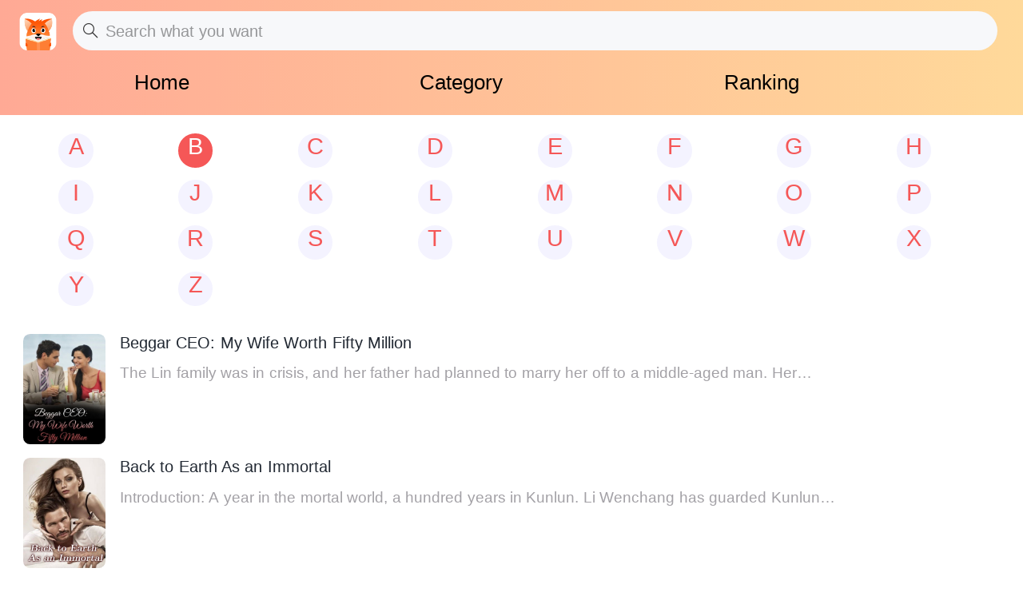

--- FILE ---
content_type: text/html; charset=utf-8
request_url: https://m.foxnovel.com/popular_novels/B?page=154
body_size: 27982
content:
<!doctype html>
<html data-n-head-ssr lang="en" data-n-head="%7B%22lang%22:%7B%22ssr%22:%22en%22%7D%7D">
  <head >
    <meta data-n-head="ssr" charset="utf-8"><meta data-n-head="ssr" name="viewport" content="width=device-width, initial-scale=1, maximum-scale=1, minimum-scale=1, user-scalable=no, viewport-fit=cover"><meta data-n-head="ssr" name="google-site-verification" content="MBIu3T6ykZB593MapA1hQq_FoL-ElY2PjbcTtkFWouUY"><meta data-n-head="ssr" name="facebook-domain-verification" content="80om9r3tgf8uh85pzz1nmkzqcp7o2e"><meta data-n-head="ssr" property="og:site_name" content="foxnovel,FoxNovel,novel cat,NovelCat,webnovel,dreame,wattpad,goodnovel"><meta data-n-head="ssr" data-hid="og:type" property="og:type" content="website"><meta data-n-head="ssr" data-hid="og:url" property="og:url" content="https://m.foxnovel.com/"><meta data-n-head="ssr" data-hid="og:title" property="og:title" content="FoxNovel | Read your favorite novel online for free"><meta data-n-head="ssr" data-hid="og:description" property="og:description" content="FoxNovel provides stories with the highest quality content. We have the most complete web novels of different types, and we look forward to the addition of original authors."><meta data-n-head="ssr" data-hid="keywords" name="keywords" content="novels start with B - page154- FoxNovel"><meta data-n-head="ssr" data-hid="description" name="description" content="See all novels start with B - page154- FoxNovel"><meta data-n-head="ssr" property="twitter:title" content="novels start with B - page154- FoxNovel"><meta data-n-head="ssr" property="twitter:description" content="See all novels start with B - page154- FoxNovel"><meta data-n-head="ssr" property="og:title" content="novels start with B - page154- FoxNovel"><meta data-n-head="ssr" property="og:description" content="See all novels start with B - page154- FoxNovel"><title>novels start with B - page154- FoxNovel</title><base href="/"><link data-n-head="ssr" rel="icon" type="image/x-icon" href="/favicon.ico"><link data-n-head="ssr" rel="dns-prefetch" href="//m.foxnovel.com"><link data-n-head="ssr" rel="canonical" href="https://m.foxnovel.com/popular_novels/B?page=154"><script data-n-head="ssr" src="/js/flexible.js" type="text/javascript" charset="utf-8"></script><script data-n-head="ssr" src="https://pv.sohu.com/cityjson?ie=utf-8"></script><link rel="preload" href="/_nuxt/runtime.b001272.js" as="script"><link rel="preload" href="/_nuxt/commons/app.c525597.js" as="script"><link rel="preload" href="/_nuxt/vendors/app.1bb7cc0.js" as="script"><link rel="preload" href="/_nuxt/app.69c3603.js" as="script"><link rel="preload" href="/_nuxt/pages/popular_novels/_name.abbc9ca.js" as="script"><style data-vue-ssr-id="200e214c:0 16caa0f0:0 277f70f3:0 acb23ffa:0 87aae9b6:0 08704406:0 38e2947e:0 6c6d77ca:0">.page-enter-active,.page-leave-active{transition:opacity .1s}.page-enter,.page-leave-active{opacity:0}img[alt]{font-size:.32rem;color:#000}
a,button,div,img,input,textarea{-webkit-tap-highlight-color:rgba(255,255,255,0)}a,a:hover{color:inherit;text-decoration:none}.mload{width:100%;position:fixed;margin:auto;top:40%}.van-nav-bar .van-icon{color:#f55757!important}img[src=""]{opacity:0;display:none}img:not([src]),img[src=""]{opacity:0}a,div,img{-webkit-tap-highlight-color:transparent;-webkit-touch-callout:none;-webkit-user-select:none;-moz-user-select:none;-ms-user-select:none;user-select:none}.van-loading{color:#f55757!important}.fade-enter-active,.fade-leave-active{transition:opacity .1s}.fade-enter,.fade-leave-to{opacity:0}.book-classify{z-index:10}::-webkit-scrollbar{width:0}.borderBottom1px{position:relative}.borderBottom1px:after{content:"";position:absolute;bottom:0;left:0;right:0;border-bottom:.02667rem solid #eaebef;-webkit-transform:scaleY(.5);-webkit-transform-origin:0 0}.borderBottom1pxdashed{position:relative}.borderBottom1pxdashed:after{content:"";position:absolute;bottom:0;left:0;right:0;border-bottom:.02667rem dashed #fff;-webkit-transform:scaleY(.5);-webkit-transform-origin:0 0}@font-face{font-family:"dypinghei";src:url(/_nuxt/fonts/DIN-BlackItalic.oaf.f5b2a05.otf);font-weight:400;font-style:normal}.border-1px{border:.02667rem solid #04cbb0;border-radius:.66667rem}.border-1px:after{border:.02667rem solid #04cbb0}@media (-webkit-device-pixel-ratio:1.5),(min-device-pixel-ratio:1.5){.border-1px:after{transform:scaleY(.7)}}@media (-webkit-device-pixel-ratio:2),(min-device-pixel-ratio:2){.border-1px:after{transform:scaleY(.5)}}@media (-webkit-device-pixel-ratio:3),(min-device-pixel-ratio:3){.border-1px:after{transform:scaleY(.33)}}::-webkit-scrollbar{display:none}.splitWord{-webkit-line-clamp:2;width:94%}.splitWord,.splitWordOneRow{word-break:break-all;display:-webkit-box;-webkit-box-orient:vertical;overflow:hidden;text-overflow:ellipsis}.splitWordOneRow{-webkit-line-clamp:1}[v-cloak]{display:none!important}.shadow:active{opacity:.5}.mdtag{margin-right:-.02667rem;margin-top:-.02933rem}
@-webkit-keyframes van-slide-up-enter{0%{-webkit-transform:translate3d(0,100%,0);transform:translate3d(0,100%,0)}}@keyframes van-slide-up-enter{0%{-webkit-transform:translate3d(0,100%,0);transform:translate3d(0,100%,0)}}@-webkit-keyframes van-slide-up-leave{to{-webkit-transform:translate3d(0,100%,0);transform:translate3d(0,100%,0)}}@keyframes van-slide-up-leave{to{-webkit-transform:translate3d(0,100%,0);transform:translate3d(0,100%,0)}}@-webkit-keyframes van-slide-down-enter{0%{-webkit-transform:translate3d(0,-100%,0);transform:translate3d(0,-100%,0)}}@keyframes van-slide-down-enter{0%{-webkit-transform:translate3d(0,-100%,0);transform:translate3d(0,-100%,0)}}@-webkit-keyframes van-slide-down-leave{to{-webkit-transform:translate3d(0,-100%,0);transform:translate3d(0,-100%,0)}}@keyframes van-slide-down-leave{to{-webkit-transform:translate3d(0,-100%,0);transform:translate3d(0,-100%,0)}}@-webkit-keyframes van-slide-left-enter{0%{-webkit-transform:translate3d(-100%,0,0);transform:translate3d(-100%,0,0)}}@keyframes van-slide-left-enter{0%{-webkit-transform:translate3d(-100%,0,0);transform:translate3d(-100%,0,0)}}@-webkit-keyframes van-slide-left-leave{to{-webkit-transform:translate3d(-100%,0,0);transform:translate3d(-100%,0,0)}}@keyframes van-slide-left-leave{to{-webkit-transform:translate3d(-100%,0,0);transform:translate3d(-100%,0,0)}}@-webkit-keyframes van-slide-right-enter{0%{-webkit-transform:translate3d(100%,0,0);transform:translate3d(100%,0,0)}}@keyframes van-slide-right-enter{0%{-webkit-transform:translate3d(100%,0,0);transform:translate3d(100%,0,0)}}@-webkit-keyframes van-slide-right-leave{to{-webkit-transform:translate3d(100%,0,0);transform:translate3d(100%,0,0)}}@keyframes van-slide-right-leave{to{-webkit-transform:translate3d(100%,0,0);transform:translate3d(100%,0,0)}}@-webkit-keyframes van-fade-in{0%{opacity:0}to{opacity:1}}@keyframes van-fade-in{0%{opacity:0}to{opacity:1}}@-webkit-keyframes van-fade-out{0%{opacity:1}to{opacity:0}}@keyframes van-fade-out{0%{opacity:1}to{opacity:0}}@-webkit-keyframes van-rotate{0%{-webkit-transform:rotate(0deg);transform:rotate(0deg)}to{-webkit-transform:rotate(1turn);transform:rotate(1turn)}}@keyframes van-rotate{0%{-webkit-transform:rotate(0deg);transform:rotate(0deg)}to{-webkit-transform:rotate(1turn);transform:rotate(1turn)}}@-webkit-keyframes van-notice-bar-play{to{-webkit-transform:translate3d(-100%,0,0);transform:translate3d(-100%,0,0)}}@keyframes van-notice-bar-play{to{-webkit-transform:translate3d(-100%,0,0);transform:translate3d(-100%,0,0)}}@-webkit-keyframes van-notice-bar-play-infinite{to{-webkit-transform:translate3d(-100%,0,0);transform:translate3d(-100%,0,0)}}@keyframes van-notice-bar-play-infinite{to{-webkit-transform:translate3d(-100%,0,0);transform:translate3d(-100%,0,0)}}@-webkit-keyframes van-circular{0%{stroke-dasharray:1,200;stroke-dashoffset:0}50%{stroke-dasharray:90,150;stroke-dashoffset:-40}to{stroke-dasharray:90,150;stroke-dashoffset:-120}}@keyframes van-circular{0%{stroke-dasharray:1,200;stroke-dashoffset:0}50%{stroke-dasharray:90,150;stroke-dashoffset:-40}to{stroke-dasharray:90,150;stroke-dashoffset:-120}}@-webkit-keyframes van-cursor-flicker{0%,to{opacity:0}50%{opacity:1}}@keyframes van-cursor-flicker{0%,to{opacity:0}50%{opacity:1}}@-webkit-keyframes van-skeleton-blink{50%{opacity:.6}}@keyframes van-skeleton-blink{50%{opacity:.6}}html{-webkit-tap-highlight-color:transparent}body{margin:0}a{text-decoration:none}[class*=van-]:focus,a:focus,button:focus,input:focus,textarea:focus{outline:0}ol,ul{margin:0;padding:0;list-style:none}button,input,textarea{color:inherit;font:inherit}.van-ellipsis{overflow:hidden;white-space:nowrap;text-overflow:ellipsis}.van-multi-ellipsis--l2,.van-multi-ellipsis--l3{display:-webkit-box;overflow:hidden;text-overflow:ellipsis;-webkit-line-clamp:2;-webkit-box-orient:vertical}.van-multi-ellipsis--l3{-webkit-line-clamp:3}.van-clearfix:after{display:table;clear:both;content:""}[class*=van-hairline]:after{position:absolute;box-sizing:border-box;content:" ";pointer-events:none;top:-50%;right:-50%;bottom:-50%;left:-50%;border:0 solid #ebedf0;-webkit-transform:scale(.5);transform:scale(.5)}.van-hairline,.van-hairline--bottom,.van-hairline--left,.van-hairline--right,.van-hairline--surround,.van-hairline--top,.van-hairline--top-bottom{position:relative}.van-hairline--top:after{border-top-width:.02667rem}.van-hairline--left:after{border-left-width:.02667rem}.van-hairline--right:after{border-right-width:.02667rem}.van-hairline--bottom:after{border-bottom-width:.02667rem}.van-hairline--top-bottom:after,.van-hairline-unset--top-bottom:after{border-width:.02667rem 0}.van-hairline--surround:after{border-width:.02667rem}.van-fade-enter-active{-webkit-animation:van-fade-in .3s;animation:van-fade-in .3s}.van-fade-leave-active{-webkit-animation:van-fade-out .3s;animation:van-fade-out .3s}.van-slide-up-enter-active{-webkit-animation:van-slide-up-enter .3s ease both;animation:van-slide-up-enter .3s ease both}.van-slide-up-leave-active{-webkit-animation:van-slide-up-leave .3s ease both;animation:van-slide-up-leave .3s ease both}.van-slide-down-enter-active{-webkit-animation:van-slide-down-enter .3s ease both;animation:van-slide-down-enter .3s ease both}.van-slide-down-leave-active{-webkit-animation:van-slide-down-leave .3s ease both;animation:van-slide-down-leave .3s ease both}.van-slide-left-enter-active{-webkit-animation:van-slide-left-enter .3s ease both;animation:van-slide-left-enter .3s ease both}.van-slide-left-leave-active{-webkit-animation:van-slide-left-leave .3s ease both;animation:van-slide-left-leave .3s ease both}.van-slide-right-enter-active{-webkit-animation:van-slide-right-enter .3s ease both;animation:van-slide-right-enter .3s ease both}.van-slide-right-leave-active{-webkit-animation:van-slide-right-leave .3s ease both;animation:van-slide-right-leave .3s ease both}.van-overlay{position:fixed;top:0;left:0;width:100%;height:100%;background-color:rgba(0,0,0,.7)}.van-info{position:absolute;top:0;right:0;box-sizing:border-box;min-width:.42667rem;padding:0 .08rem;color:#fff;font-weight:500;font-size:.32rem;font-family:PingFang SC,Helvetica Neue,Arial,sans-serif;line-height:.37333rem;text-align:center;background-color:#ee0a24;border:.02667rem solid #fff;border-radius:.42667rem;-webkit-transform:translate(50%,-50%);transform:translate(50%,-50%);-webkit-transform-origin:100%;transform-origin:100%}.van-info--dot{width:.21333rem;min-width:0;height:.21333rem;background-color:#ee0a24;border-radius:100%}.van-sidebar-item{display:block;box-sizing:border-box;padding:.53333rem .32rem .53333rem .21333rem;overflow:hidden;color:#323233;font-size:.37333rem;line-height:.53333rem;word-wrap:break-word;background-color:#fafafa;border-left:.08rem solid transparent;-webkit-user-select:none;user-select:none}.van-sidebar-item__text{position:relative;display:inline-block}.van-sidebar-item:active{background-color:#f2f3f5}.van-sidebar-item:not(:last-child):after,.van-step--vertical:not(:last-child):after{border-bottom-width:.02667rem}.van-sidebar-item--select{color:#323233;font-weight:500;border-color:#ee0a24;background-color:#fff}.van-sidebar-item--select:after{border-right-width:.02667rem}.van-sidebar-item--select:active{background-color:#fff}.van-sidebar-item--disabled{color:#c8c9cc}.van-sidebar-item--disabled:active{background-color:#fafafa}.van-image{position:relative;display:inline-block}.van-image--round{overflow:hidden;border-radius:50%}.van-image--round img{border-radius:inherit}.van-image__error,.van-image__img,.van-image__loading{display:block;width:100%;height:100%}.van-image__error,.van-image__loading{position:absolute;top:0;left:0;display:-webkit-box;display:-webkit-flex;display:flex;-webkit-box-orient:vertical;-webkit-box-direction:normal;-webkit-flex-direction:column;flex-direction:column;-webkit-box-align:center;-webkit-align-items:center;align-items:center;-webkit-box-pack:center;-webkit-justify-content:center;justify-content:center;color:#969799;font-size:.37333rem;background-color:#f7f8fa}@font-face{font-weight:400;font-family:"vant-icon";font-style:normal;font-display:auto;src:url(https://img.yzcdn.cn/vant/vant-icon-d3825a.woff2) format("woff2"),url(https://img.yzcdn.cn/vant/vant-icon-d3825a.woff) format("woff"),url(https://img.yzcdn.cn/vant/vant-icon-d3825a.ttf) format("truetype")}.van-icon{position:relative;font:.37333rem/1 "vant-icon";font-size:inherit;text-rendering:auto;-webkit-font-smoothing:antialiased}.van-icon,.van-icon:before{display:inline-block}.van-icon-add-o:before{content:"\F000"}.van-icon-add-square:before{content:"\F001"}.van-icon-add:before{content:"\F002"}.van-icon-after-sale:before{content:"\F003"}.van-icon-aim:before{content:"\F004"}.van-icon-alipay:before{content:"\F005"}.van-icon-apps-o:before{content:"\F006"}.van-icon-arrow-down:before{content:"\F007"}.van-icon-arrow-left:before{content:"\F008"}.van-icon-arrow-up:before{content:"\F009"}.van-icon-arrow:before{content:"\F00A"}.van-icon-ascending:before{content:"\F00B"}.van-icon-audio:before{content:"\F00C"}.van-icon-award-o:before{content:"\F00D"}.van-icon-award:before{content:"\F00E"}.van-icon-bag-o:before{content:"\F00F"}.van-icon-bag:before{content:"\F010"}.van-icon-balance-list-o:before{content:"\F011"}.van-icon-balance-list:before{content:"\F012"}.van-icon-balance-o:before{content:"\F013"}.van-icon-balance-pay:before{content:"\F014"}.van-icon-bar-chart-o:before{content:"\F015"}.van-icon-bars:before{content:"\F016"}.van-icon-bell:before{content:"\F017"}.van-icon-bill-o:before{content:"\F018"}.van-icon-bill:before{content:"\F019"}.van-icon-birthday-cake-o:before{content:"\F01A"}.van-icon-bookmark-o:before{content:"\F01B"}.van-icon-bookmark:before{content:"\F01C"}.van-icon-browsing-history-o:before{content:"\F01D"}.van-icon-browsing-history:before{content:"\F01E"}.van-icon-brush-o:before{content:"\F01F"}.van-icon-bulb-o:before{content:"\F020"}.van-icon-bullhorn-o:before{content:"\F021"}.van-icon-calender-o:before{content:"\F022"}.van-icon-card:before{content:"\F023"}.van-icon-cart-circle-o:before{content:"\F024"}.van-icon-cart-circle:before{content:"\F025"}.van-icon-cart-o:before{content:"\F026"}.van-icon-cart:before{content:"\F027"}.van-icon-cash-back-record:before{content:"\F028"}.van-icon-cash-on-deliver:before{content:"\F029"}.van-icon-cashier-o:before{content:"\F02A"}.van-icon-certificate:before{content:"\F02B"}.van-icon-chart-trending-o:before{content:"\F02C"}.van-icon-chat-o:before{content:"\F02D"}.van-icon-chat:before{content:"\F02E"}.van-icon-checked:before{content:"\F02F"}.van-icon-circle:before{content:"\F030"}.van-icon-clear:before{content:"\F031"}.van-icon-clock-o:before{content:"\F032"}.van-icon-clock:before{content:"\F033"}.van-icon-close:before{content:"\F034"}.van-icon-closed-eye:before{content:"\F035"}.van-icon-cluster-o:before{content:"\F036"}.van-icon-cluster:before{content:"\F037"}.van-icon-column:before{content:"\F038"}.van-icon-comment-circle-o:before{content:"\F039"}.van-icon-comment-circle:before{content:"\F03A"}.van-icon-comment-o:before{content:"\F03B"}.van-icon-comment:before{content:"\F03C"}.van-icon-completed:before{content:"\F03D"}.van-icon-contact:before{content:"\F03E"}.van-icon-coupon-o:before{content:"\F03F"}.van-icon-coupon:before{content:"\F040"}.van-icon-credit-pay:before{content:"\F041"}.van-icon-cross:before{content:"\F042"}.van-icon-debit-pay:before{content:"\F043"}.van-icon-delete:before{content:"\F044"}.van-icon-descending:before{content:"\F045"}.van-icon-description:before{content:"\F046"}.van-icon-desktop-o:before{content:"\F047"}.van-icon-diamond-o:before{content:"\F048"}.van-icon-diamond:before{content:"\F049"}.van-icon-discount:before{content:"\F04A"}.van-icon-down:before{content:"\F04B"}.van-icon-ecard-pay:before{content:"\F04C"}.van-icon-edit:before{content:"\F04D"}.van-icon-ellipsis:before{content:"\F04E"}.van-icon-empty:before{content:"\F04F"}.van-icon-envelop-o:before{content:"\F050"}.van-icon-exchange:before{content:"\F051"}.van-icon-expand-o:before{content:"\F052"}.van-icon-expand:before{content:"\F053"}.van-icon-eye-o:before{content:"\F054"}.van-icon-eye:before{content:"\F055"}.van-icon-fail:before{content:"\F056"}.van-icon-failure:before{content:"\F057"}.van-icon-filter-o:before{content:"\F058"}.van-icon-fire-o:before{content:"\F059"}.van-icon-fire:before{content:"\F05A"}.van-icon-flag-o:before{content:"\F05B"}.van-icon-flower-o:before{content:"\F05C"}.van-icon-free-postage:before{content:"\F05D"}.van-icon-friends-o:before{content:"\F05E"}.van-icon-friends:before{content:"\F05F"}.van-icon-gem-o:before{content:"\F060"}.van-icon-gem:before{content:"\F061"}.van-icon-gift-card-o:before{content:"\F062"}.van-icon-gift-card:before{content:"\F063"}.van-icon-gift-o:before{content:"\F064"}.van-icon-gift:before{content:"\F065"}.van-icon-gold-coin-o:before{content:"\F066"}.van-icon-gold-coin:before{content:"\F067"}.van-icon-good-job-o:before{content:"\F068"}.van-icon-good-job:before{content:"\F069"}.van-icon-goods-collect-o:before{content:"\F06A"}.van-icon-goods-collect:before{content:"\F06B"}.van-icon-graphic:before{content:"\F06C"}.van-icon-home-o:before{content:"\F06D"}.van-icon-hot-o:before{content:"\F06E"}.van-icon-hot-sale-o:before{content:"\F06F"}.van-icon-hot-sale:before{content:"\F070"}.van-icon-hot:before{content:"\F071"}.van-icon-hotel-o:before{content:"\F072"}.van-icon-idcard:before{content:"\F073"}.van-icon-info-o:before{content:"\F074"}.van-icon-info:before{content:"\F075"}.van-icon-invition:before{content:"\F076"}.van-icon-label-o:before{content:"\F077"}.van-icon-label:before{content:"\F078"}.van-icon-like-o:before{content:"\F079"}.van-icon-like:before{content:"\F07A"}.van-icon-live:before{content:"\F07B"}.van-icon-location-o:before{content:"\F07C"}.van-icon-location:before{content:"\F07D"}.van-icon-lock:before{content:"\F07E"}.van-icon-logistics:before{content:"\F07F"}.van-icon-manager-o:before{content:"\F080"}.van-icon-manager:before{content:"\F081"}.van-icon-map-marked:before{content:"\F082"}.van-icon-medal-o:before{content:"\F083"}.van-icon-medal:before{content:"\F084"}.van-icon-more-o:before{content:"\F085"}.van-icon-more:before{content:"\F086"}.van-icon-music-o:before{content:"\F087"}.van-icon-music:before{content:"\F088"}.van-icon-new-arrival-o:before{content:"\F089"}.van-icon-new-arrival:before{content:"\F08A"}.van-icon-new-o:before{content:"\F08B"}.van-icon-new:before{content:"\F08C"}.van-icon-newspaper-o:before{content:"\F08D"}.van-icon-notes-o:before{content:"\F08E"}.van-icon-orders-o:before{content:"\F08F"}.van-icon-other-pay:before{content:"\F090"}.van-icon-paid:before{content:"\F091"}.van-icon-passed:before{content:"\F092"}.van-icon-pause-circle-o:before{content:"\F093"}.van-icon-pause-circle:before{content:"\F094"}.van-icon-pause:before{content:"\F095"}.van-icon-peer-pay:before{content:"\F096"}.van-icon-pending-payment:before{content:"\F097"}.van-icon-phone-circle-o:before{content:"\F098"}.van-icon-phone-circle:before{content:"\F099"}.van-icon-phone-o:before{content:"\F09A"}.van-icon-phone:before{content:"\F09B"}.van-icon-photo-o:before{content:"\F09C"}.van-icon-photo:before{content:"\F09D"}.van-icon-photograph:before{content:"\F09E"}.van-icon-play-circle-o:before{content:"\F09F"}.van-icon-play-circle:before{content:"\F0A0"}.van-icon-play:before{content:"\F0A1"}.van-icon-plus:before{content:"\F0A2"}.van-icon-point-gift-o:before{content:"\F0A3"}.van-icon-point-gift:before{content:"\F0A4"}.van-icon-points:before{content:"\F0A5"}.van-icon-printer:before{content:"\F0A6"}.van-icon-qr-invalid:before{content:"\F0A7"}.van-icon-qr:before{content:"\F0A8"}.van-icon-question-o:before{content:"\F0A9"}.van-icon-question:before{content:"\F0AA"}.van-icon-records:before{content:"\F0AB"}.van-icon-refund-o:before{content:"\F0AC"}.van-icon-replay:before{content:"\F0AD"}.van-icon-scan:before{content:"\F0AE"}.van-icon-search:before{content:"\F0AF"}.van-icon-send-gift-o:before{content:"\F0B0"}.van-icon-send-gift:before{content:"\F0B1"}.van-icon-service-o:before{content:"\F0B2"}.van-icon-service:before{content:"\F0B3"}.van-icon-setting-o:before{content:"\F0B4"}.van-icon-setting:before{content:"\F0B5"}.van-icon-share:before{content:"\F0B6"}.van-icon-shop-collect-o:before{content:"\F0B7"}.van-icon-shop-collect:before{content:"\F0B8"}.van-icon-shop-o:before{content:"\F0B9"}.van-icon-shop:before{content:"\F0BA"}.van-icon-shopping-cart-o:before{content:"\F0BB"}.van-icon-shopping-cart:before{content:"\F0BC"}.van-icon-shrink:before{content:"\F0BD"}.van-icon-sign:before{content:"\F0BE"}.van-icon-smile-comment-o:before{content:"\F0BF"}.van-icon-smile-comment:before{content:"\F0C0"}.van-icon-smile-o:before{content:"\F0C1"}.van-icon-smile:before{content:"\F0C2"}.van-icon-star-o:before{content:"\F0C3"}.van-icon-star:before{content:"\F0C4"}.van-icon-stop-circle-o:before{content:"\F0C5"}.van-icon-stop-circle:before{content:"\F0C6"}.van-icon-stop:before{content:"\F0C7"}.van-icon-success:before{content:"\F0C8"}.van-icon-thumb-circle-o:before{content:"\F0C9"}.van-icon-thumb-circle:before{content:"\F0CA"}.van-icon-todo-list-o:before{content:"\F0CB"}.van-icon-todo-list:before{content:"\F0CC"}.van-icon-tosend:before{content:"\F0CD"}.van-icon-tv-o:before{content:"\F0CE"}.van-icon-umbrella-circle:before{content:"\F0CF"}.van-icon-underway-o:before{content:"\F0D0"}.van-icon-underway:before{content:"\F0D1"}.van-icon-upgrade:before{content:"\F0D2"}.van-icon-user-circle-o:before{content:"\F0D3"}.van-icon-user-o:before{content:"\F0D4"}.van-icon-video-o:before{content:"\F0D5"}.van-icon-video:before{content:"\F0D6"}.van-icon-vip-card-o:before{content:"\F0D7"}.van-icon-vip-card:before{content:"\F0D8"}.van-icon-volume-o:before{content:"\F0D9"}.van-icon-volume:before{content:"\F0DA"}.van-icon-wap-home-o:before{content:"\F0DB"}.van-icon-wap-home:before{content:"\F0DC"}.van-icon-wap-nav:before{content:"\F0DD"}.van-icon-warn-o:before{content:"\F0DE"}.van-icon-warning-o:before{content:"\F0DF"}.van-icon-warning:before{content:"\F0E0"}.van-icon-weapp-nav:before{content:"\F0E1"}.van-icon-wechat:before{content:"\F0E2"}.van-icon-youzan-shield:before{content:"\F0E3"}.van-icon__image{width:1em;height:1em}.van-tabbar-item{display:-webkit-box;display:-webkit-flex;display:flex;-webkit-box-flex:1;-webkit-flex:1;flex:1;-webkit-box-orient:vertical;-webkit-box-direction:normal;-webkit-flex-direction:column;flex-direction:column;-webkit-box-align:center;-webkit-align-items:center;align-items:center;-webkit-box-pack:center;-webkit-justify-content:center;justify-content:center;color:#646566;font-size:.32rem;line-height:1}.van-tabbar-item__icon{position:relative;margin-bottom:.13333rem;font-size:.48rem}.van-tabbar-item__icon .van-icon{display:block;min-width:1em}.van-tabbar-item__icon img{display:block;height:.48rem}.van-tabbar-item--active{color:#1989fa}.van-tabbar-item .van-info{margin-top:.05333rem}.van-step{position:relative;-webkit-box-flex:1;-webkit-flex:1;flex:1;color:#969799;font-size:.37333rem}.van-step__circle{display:block;width:.13333rem;height:.13333rem;background-color:#969799;border-radius:50%}.van-step__line{position:absolute;background-color:#ebedf0}.van-step--horizontal{float:left}.van-step--horizontal:first-child .van-step__title{margin-left:0;-webkit-transform:none;transform:none}.van-step--horizontal:last-child{position:absolute;right:.02667rem;width:auto}.van-step--horizontal:last-child .van-step__title{margin-left:0;-webkit-transform:none;transform:none}.van-step--horizontal:last-child .van-step__circle-container{right:-.24rem;left:auto}.van-step--horizontal .van-step__circle-container{position:absolute;top:.8rem;left:-.21333rem;z-index:1;padding:0 .21333rem;background-color:#fff;-webkit-transform:translateY(-50%);transform:translateY(-50%)}.van-step--horizontal .van-step__title{display:inline-block;margin-left:.08rem;font-size:.32rem;-webkit-transform:translateX(-50%);transform:translateX(-50%)}@media (max-width:321px){.van-step--horizontal .van-step__title{font-size:.29333rem}}.van-step--horizontal .van-step__line{top:.8rem;left:0;width:100%;height:.02667rem}.van-step--horizontal .van-step__icon{display:block;font-size:.32rem}.van-step--horizontal .van-step--process{color:#323233}.van-step--vertical{display:block;float:none;padding:.26667rem .26667rem .26667rem 0;line-height:.48rem}.van-step--vertical:first-child:before{position:absolute;top:0;left:-.4rem;z-index:1;width:.02667rem;height:.53333rem;background-color:#fff;content:""}.van-step--vertical .van-step__circle-container{position:absolute;top:.50667rem;left:-.4rem;z-index:2;font-size:.32rem;line-height:1;-webkit-transform:translate(-50%,-50%);transform:translate(-50%,-50%)}.van-step--vertical .van-step__line{top:.42667rem;left:-.4rem;width:.02667rem;height:100%}.van-step:last-child .van-step__line{width:0}.van-step--finish{color:#323233}.van-step--finish .van-step__circle,.van-step--finish .van-step__line{background-color:#07c160}.van-rate{display:-webkit-inline-box;display:-webkit-inline-flex;display:inline-flex;-webkit-user-select:none;user-select:none}.van-rate__item{position:relative}.van-rate__item:not(:last-child){padding-right:.10667rem}.van-rate__icon{display:block;width:1em;font-size:.53333rem}.van-rate__icon--half{position:absolute;top:0;left:0;width:.5em;overflow:hidden}.van-notice-bar{position:relative;display:-webkit-box;display:-webkit-flex;display:flex;-webkit-box-align:center;-webkit-align-items:center;align-items:center;height:1.06667rem;padding:0 .42667rem;color:#ed6a0c;font-size:.37333rem;line-height:.64rem;background-color:#fffbe8}.van-notice-bar__left-icon,.van-notice-bar__right-icon{min-width:.58667rem;font-size:.42667rem}.van-notice-bar__right-icon{text-align:right}.van-notice-bar__wrap{position:relative;-webkit-box-flex:1;-webkit-flex:1;flex:1;height:.64rem;overflow:hidden}.van-notice-bar__content{position:absolute;white-space:nowrap}.van-notice-bar__content.van-ellipsis{max-width:100%}.van-notice-bar__play{-webkit-animation:van-notice-bar-play linear both;animation:van-notice-bar-play linear both}.van-notice-bar__play--infinite{-webkit-animation:van-notice-bar-play-infinite linear infinite both;animation:van-notice-bar-play-infinite linear infinite both}.van-notice-bar--wrapable{height:auto;padding:.21333rem .42667rem}.van-notice-bar--wrapable .van-notice-bar__wrap{height:auto}.van-notice-bar--wrapable .van-notice-bar__content{position:relative;white-space:normal;word-wrap:break-word}.van-nav-bar{position:relative;height:1.22667rem;line-height:1.22667rem;text-align:center;background-color:#fff;-webkit-user-select:none;user-select:none}.van-nav-bar .van-icon{color:#1989fa;vertical-align:middle}.van-nav-bar__arrow{min-width:1em;font-size:.42667rem}.van-nav-bar__arrow+.van-nav-bar__text{margin-left:-.53333rem;padding-left:.66667rem}.van-nav-bar--fixed{position:fixed;top:0;left:0;width:100%}.van-nav-bar__title{max-width:60%;margin:0 auto;color:#323233;font-weight:500;font-size:.42667rem}.van-nav-bar__left,.van-nav-bar__right{position:absolute;bottom:0;font-size:.37333rem}.van-nav-bar__left{left:.42667rem}.van-nav-bar__right{right:.42667rem}.van-nav-bar__text{display:inline-block;margin:0 -.42667rem;padding:0 .42667rem;color:#1989fa;vertical-align:middle}.van-grid-item__content--clickable:active,.van-nav-bar__text:active{background-color:#f2f3f5}.van-grid-item{position:relative;box-sizing:border-box}.van-grid-item--square{height:0}.van-grid-item__content{display:-webkit-box;display:-webkit-flex;display:flex;-webkit-box-orient:vertical;-webkit-box-direction:normal;-webkit-flex-direction:column;flex-direction:column;box-sizing:border-box;height:100%;padding:.42667rem .21333rem;background-color:#fff}.van-grid-item__content:after{z-index:1;border-width:0 .02667rem .02667rem 0}.van-grid-item__content--square{position:absolute;top:0;right:0;left:0}.van-grid-item__content--center{-webkit-box-align:center;-webkit-align-items:center;align-items:center;-webkit-box-pack:center;-webkit-justify-content:center;justify-content:center}.van-grid-item__content--surround:after{border-width:.02667rem}.van-grid-item__icon{font-size:.74667rem}.van-grid-item__icon-wrapper{position:relative}.van-grid-item__text{color:#646566;font-size:.32rem;word-wrap:break-word}.van-grid-item__icon+.van-grid-item__text{margin-top:.21333rem}.van-goods-action-icon{display:-webkit-box;display:-webkit-flex;display:flex;-webkit-box-orient:vertical;-webkit-box-direction:normal;-webkit-flex-direction:column;flex-direction:column;-webkit-box-pack:center;-webkit-justify-content:center;justify-content:center;min-width:1.28rem;height:1.33333rem;color:#646566;font-size:.26667rem;line-height:1;text-align:center;background-color:#fff}.van-goods-action-icon:active{background-color:#f2f3f5}.van-goods-action-icon__icon{width:1em;margin:0 auto .13333rem;color:#323233;font-size:.48rem}.van-checkbox{display:-webkit-box;display:-webkit-flex;display:flex;-webkit-box-align:center;-webkit-align-items:center;align-items:center;overflow:hidden;-webkit-user-select:none;user-select:none}.van-checkbox__icon{-webkit-box-flex:0;-webkit-flex:none;flex:none;height:1em;font-size:.53333rem;line-height:1em}.van-checkbox__icon .van-icon{display:block;box-sizing:border-box;width:1.25em;height:1.25em;color:transparent;font-size:.8em;line-height:inherit;text-align:center;border:.02667rem solid #c8c9cc;-webkit-transition-duration:.2s;transition-duration:.2s;-webkit-transition-property:color,border-color,background-color;transition-property:color,border-color,background-color}.van-checkbox__icon--round .van-icon{border-radius:100%}.van-checkbox__icon--checked .van-icon{color:#fff;background-color:#1989fa;border-color:#1989fa}.van-checkbox__icon--disabled .van-icon{background-color:#ebedf0;border-color:#c8c9cc}.van-checkbox__icon--disabled.van-checkbox__icon--checked .van-icon{color:#c8c9cc}.van-checkbox__label{margin-left:.21333rem;color:#323233;line-height:.53333rem}.van-checkbox__label--left{margin:0 .21333rem 0 0}.van-checkbox__label--disabled,.van-radio__icon--disabled.van-radio__icon--checked .van-icon{color:#c8c9cc}.van-coupon{margin:0 .42667rem .42667rem;overflow:hidden;background-color:#fff;border-radius:.10667rem;box-shadow:0 0 .10667rem rgba(0,0,0,.1)}.van-coupon:active{background-color:#f2f3f5}.van-coupon__content{display:-webkit-box;display:-webkit-flex;display:flex;-webkit-box-align:center;-webkit-align-items:center;align-items:center;box-sizing:border-box;min-height:2.24rem;padding:.37333rem 0;color:#323233}.van-coupon__head{position:relative;min-width:2.56rem;padding:0 .21333rem;color:#ee0a24;text-align:center}.van-coupon__condition{overflow:hidden;text-overflow:ellipsis}.van-coupon__amount,.van-coupon__name,.van-coupon__valid{overflow:hidden;white-space:nowrap;text-overflow:ellipsis}.van-coupon__amount{margin-bottom:.16rem;font-weight:500;font-size:.8rem}.van-coupon__amount span{font-weight:400;font-size:40%}.van-coupon__amount span:not(:empty){margin-left:.05333rem}.van-coupon__condition{font-size:.32rem;line-height:.42667rem;white-space:pre-wrap}.van-coupon__body{position:relative;-webkit-box-flex:1;-webkit-flex:1;flex:1;border-radius:0 .10667rem .10667rem 0}.van-coupon__name{margin-bottom:.26667rem;font-weight:700;font-size:.37333rem;line-height:.53333rem}.van-coupon__valid{font-size:.32rem}.van-coupon__corner{position:absolute;top:0;right:.42667rem;bottom:0}.van-coupon__description{padding:.21333rem .42667rem;font-size:.32rem;background-color:#fff;border-top:.02667rem dashed #ebedf0}.van-coupon--disabled:active{background-color:#fff}.van-coupon--disabled .van-coupon-item__content{height:1.97333rem}.van-coupon--disabled .van-coupon__head{color:inherit}.van-tag{display:-webkit-inline-box;display:-webkit-inline-flex;display:inline-flex;-webkit-box-align:center;-webkit-align-items:center;align-items:center;padding:.2em .5em;color:#fff;font-size:.26667rem;line-height:normal;border-radius:.2em}.van-tag:after{border-color:currentColor;border-radius:.4em}.van-tag--default{background-color:#969799}.van-tag--default.van-tag--plain{color:#969799}.van-tag--danger{background-color:#ee0a24}.van-tag--danger.van-tag--plain{color:#ee0a24}.van-tag--primary{background-color:#1989fa}.van-tag--primary.van-tag--plain{color:#1989fa}.van-tag--success{background-color:#07c160}.van-tag--success.van-tag--plain{color:#07c160}.van-tag--warning{background-color:#ff976a}.van-tag--warning.van-tag--plain{color:#ff976a}.van-tag--plain{background-color:#fff}.van-tag--mark{padding-right:.7em}.van-tag--mark,.van-tag--mark:after{border-radius:0 26.64rem 26.64rem 0}.van-tag--round,.van-tag--round:after{border-radius:26.64rem}.van-tag--medium{font-size:.32rem}.van-tag--large{font-size:.37333rem}.van-tag__close{margin-left:.05333rem}.van-card{position:relative;box-sizing:border-box;padding:.21333rem .42667rem;color:#323233;font-size:.32rem;background-color:#fafafa}.van-card:not(:first-child){margin-top:.21333rem}.van-card__header{display:-webkit-box;display:-webkit-flex;display:flex}.van-card__thumb{position:relative;-webkit-box-flex:0;-webkit-flex:none;flex:none;width:2.34667rem;height:2.34667rem;margin-right:.21333rem;border-radius:.21333rem}.van-card__content{position:relative;display:-webkit-box;display:-webkit-flex;display:flex;-webkit-box-flex:1;-webkit-flex:1;flex:1;-webkit-box-orient:vertical;-webkit-box-direction:normal;-webkit-flex-direction:column;flex-direction:column;-webkit-box-pack:justify;-webkit-justify-content:space-between;justify-content:space-between;min-width:0;min-height:2.34667rem}.van-card__content--centered{-webkit-box-pack:center;-webkit-justify-content:center;justify-content:center}.van-card__desc,.van-card__title{word-wrap:break-word}.van-card__title{max-height:.85333rem;font-weight:500;line-height:.42667rem}.van-card__desc{max-height:.53333rem;color:#646566}.van-card__bottom,.van-card__desc{line-height:.53333rem}.van-card__price{display:inline-block;color:#323233;font-weight:500;font-size:.32rem}.van-card__price-integer{font-size:.42667rem}.van-card__price-decimal,.van-card__price-integer{font-family:Avenir-Heavy,PingFang SC,Helvetica Neue,Arial,sans-serif}.van-card__origin-price{display:inline-block;margin-left:.13333rem;color:#969799;font-size:.26667rem;text-decoration:line-through}.van-card__num{float:right;color:#969799}.van-card__tag{position:absolute;top:.05333rem;left:0}.van-card__footer{-webkit-box-flex:0;-webkit-flex:none;flex:none;text-align:right}.van-card__footer .van-button{margin-left:.13333rem}.van-radio{display:-webkit-box;display:-webkit-flex;display:flex;-webkit-box-align:center;-webkit-align-items:center;align-items:center;overflow:hidden;-webkit-user-select:none;user-select:none}.van-radio__icon{-webkit-box-flex:0;-webkit-flex:none;flex:none;height:1em;font-size:.53333rem;line-height:1em}.van-radio__icon .van-icon{display:block;box-sizing:border-box;width:1.25em;height:1.25em;color:transparent;font-size:.8em;line-height:inherit;text-align:center;border:.02667rem solid #c8c9cc;-webkit-transition-duration:.2s;transition-duration:.2s;-webkit-transition-property:color,border-color,background-color;transition-property:color,border-color,background-color}.van-radio__icon--round .van-icon{border-radius:100%}.van-radio__icon--checked .van-icon{color:#fff;background-color:#1989fa;border-color:#1989fa}.van-radio__icon--disabled .van-icon{background-color:#ebedf0;border-color:#c8c9cc}.van-radio__label{margin-left:.21333rem;color:#323233;line-height:.53333rem}.van-radio__label--left{margin:0 .21333rem 0 0}.van-radio__label--disabled{color:#c8c9cc}.van-cell{position:relative;display:-webkit-box;display:-webkit-flex;display:flex;box-sizing:border-box;width:100%;padding:.26667rem .42667rem;overflow:hidden;color:#323233;font-size:.37333rem;line-height:.64rem;background-color:#fff}.van-cell:not(:last-child):after{position:absolute;box-sizing:border-box;content:" ";pointer-events:none;right:0;bottom:0;left:.42667rem;border-bottom:.02667rem solid #ebedf0;-webkit-transform:scaleY(.5);transform:scaleY(.5)}.van-cell--borderless:after{display:none}.van-cell__label{margin-top:.08rem;color:#969799;font-size:.32rem;line-height:.48rem}.van-cell__title,.van-cell__value{-webkit-box-flex:1;-webkit-flex:1;flex:1}.van-cell__value{position:relative;overflow:hidden;color:#969799;text-align:right;vertical-align:middle;word-wrap:break-word}.van-cell__value--alone{color:#323233;text-align:left}.van-cell__left-icon,.van-cell__right-icon{min-width:1em;height:.64rem;font-size:.42667rem;line-height:.64rem}.van-cell__left-icon{margin-right:.13333rem}.van-cell__right-icon{margin-left:.13333rem;color:#969799}.van-cell--clickable:active{background-color:#f2f3f5}.van-cell--required{overflow:visible}.van-cell--required:before{position:absolute;left:.21333rem;color:#ee0a24;font-size:.37333rem;content:"*"}.van-cell--center{-webkit-box-align:center;-webkit-align-items:center;align-items:center}.van-cell--large{padding-top:.32rem;padding-bottom:.32rem}.van-cell--large .van-cell__title{font-size:.42667rem}.van-cell--large .van-cell__label{font-size:.37333rem}.van-coupon-cell--selected{color:#323233}.van-contact-card{padding:.42667rem}.van-contact-card__value{margin-left:.13333rem;line-height:.53333rem}.van-contact-card--add .van-contact-card__value{line-height:1.06667rem}.van-contact-card--add .van-cell__left-icon{color:#1989fa;font-size:1.06667rem}.van-contact-card:before{position:absolute;right:0;bottom:0;left:0;height:.05333rem;background:-webkit-repeating-linear-gradient(135deg,#ff6c6c,#ff6c6c 20%,transparent 0,transparent 25%,#1989fa 0,#1989fa 45%,transparent 0,transparent 50%);background:repeating-linear-gradient(-45deg,#ff6c6c,#ff6c6c 20%,transparent 0,transparent 25%,#1989fa 0,#1989fa 45%,transparent 0,transparent 50%);background-size:2.13333rem;content:""}.van-collapse-item__title .van-cell__right-icon:before{-webkit-transform:rotate(90deg);transform:rotate(90deg);-webkit-transition:-webkit-transform .3s;transition:-webkit-transform .3s;transition:transform .3s;transition:transform .3s,-webkit-transform .3s}.van-collapse-item__title:after{visibility:hidden}.van-collapse-item__title--expanded .van-cell__right-icon:before{-webkit-transform:rotate(-90deg);transform:rotate(-90deg)}.van-collapse-item__title--expanded:after{visibility:visible}.van-collapse-item__title--disabled,.van-collapse-item__title--disabled .van-cell__right-icon{color:#c8c9cc}.van-collapse-item__title--disabled:active{background-color:#fff}.van-collapse-item__wrapper{overflow:hidden;-webkit-transition:height .3s ease-in-out;transition:height .3s ease-in-out;will-change:height}.van-collapse-item__content{padding:.42667rem;color:#969799;font-size:.34667rem;line-height:1.5;background-color:#fff}.van-field__label{-webkit-box-flex:0;-webkit-flex:none;flex:none;width:2.4rem}.van-field__label--center{text-align:center}.van-field__label--right{text-align:right}.van-field__body{display:-webkit-box;display:-webkit-flex;display:flex;-webkit-box-align:center;-webkit-align-items:center;align-items:center}.van-field__control{display:block;box-sizing:border-box;width:100%;min-width:0;margin:0;padding:0;color:#323233;text-align:left;background-color:transparent;border:0;resize:none}.van-field__control::-webkit-input-placeholder{color:#969799}.van-field__control::placeholder{color:#969799}.van-field__control:disabled{color:#969799;-webkit-text-fill-color:#969799;background-color:transparent;opacity:1}.van-field__control--center{text-align:center}.van-field__control--right{text-align:right}.van-field__control[type=date],.van-field__control[type=datetime-local],.van-field__control[type=time]{min-height:.64rem}.van-field__control[type=search]{-webkit-appearance:none}.van-field__button,.van-field__clear,.van-field__icon,.van-field__right-icon{-webkit-flex-shrink:0;flex-shrink:0}.van-field__clear,.van-field__right-icon{margin-right:-.21333rem;padding:0 .21333rem;line-height:inherit}.van-field__clear{color:#c8c9cc;font-size:.42667rem}.van-field__left-icon .van-icon,.van-field__right-icon .van-icon{display:block;min-width:1em;font-size:.42667rem;line-height:inherit}.van-field__left-icon{margin-right:.13333rem}.van-field__right-icon{color:#969799}.van-field__button{padding-left:.21333rem}.van-field__error-message{color:#ee0a24;font-size:.32rem;text-align:left}.van-field__error-message--center{text-align:center}.van-field__error-message--right{text-align:right}.van-field__word-limit{margin-top:.10667rem;color:#646566;font-size:.32rem;line-height:.42667rem;text-align:right}.van-field--error .van-field__control::-webkit-input-placeholder{color:#ee0a24;-webkit-text-fill-color:#ee0a24}.van-field--error .van-field__control,.van-field--error .van-field__control::placeholder{color:#ee0a24;-webkit-text-fill-color:#ee0a24}.van-field--min-height .van-field__control{min-height:1.6rem}.van-search,.van-search__content{display:-webkit-box;display:-webkit-flex;display:flex}.van-search{-webkit-box-align:center;-webkit-align-items:center;align-items:center;box-sizing:border-box;padding:.26667rem .32rem}.van-search__content{-webkit-box-flex:1;-webkit-flex:1;flex:1;padding-left:.21333rem;background-color:#f7f8fa;border-radius:.05333rem}.van-search__content--round{border-radius:.45333rem}.van-search__label{padding:0 .13333rem;color:#323233;font-size:.37333rem;line-height:.90667rem}.van-search .van-cell{-webkit-box-flex:1;-webkit-flex:1;flex:1;padding:.13333rem .21333rem .13333rem 0;background-color:transparent}.van-search .van-cell__left-icon{color:#969799}.van-search--show-action{padding-right:0}.van-search input::-webkit-search-cancel-button,.van-search input::-webkit-search-decoration,.van-search input::-webkit-search-results-button,.van-search input::-webkit-search-results-decoration{display:none}.van-search__action{padding:0 .21333rem;color:#323233;font-size:.37333rem;line-height:.90667rem}.van-search__action:active{background-color:#f2f3f5}.van-overflow-hidden{overflow:hidden!important}.van-popup{position:fixed;max-height:100%;overflow-y:auto;background-color:#fff;-webkit-transition:-webkit-transform .3s ease-out;transition:-webkit-transform .3s ease-out;transition:transform .3s ease-out;transition:transform .3s ease-out,-webkit-transform .3s ease-out;-webkit-overflow-scrolling:touch}.van-popup--center{top:50%;left:50%;-webkit-transform:translate3d(-50%,-50%,0);transform:translate3d(-50%,-50%,0)}.van-popup--center.van-popup--round{border-radius:.53333rem}.van-popup--top{top:0;left:0;width:100%}.van-popup--top.van-popup--round{border-radius:0 0 .53333rem .53333rem}.van-popup--right{top:50%;right:0;-webkit-transform:translate3d(0,-50%,0);transform:translate3d(0,-50%,0)}.van-popup--right.van-popup--round{border-radius:.53333rem 0 0 .53333rem}.van-popup--bottom{bottom:0;left:0;width:100%}.van-popup--bottom.van-popup--round{border-radius:.53333rem .53333rem 0 0}.van-popup--left{top:50%;left:0;-webkit-transform:translate3d(0,-50%,0);transform:translate3d(0,-50%,0)}.van-popup--left.van-popup--round{border-radius:0 .53333rem .53333rem 0}.van-popup--safe-area-inset-bottom{padding-bottom:env(safe-area-inset-bottom)}.van-popup-slide-top-enter,.van-popup-slide-top-leave-active{-webkit-transform:translate3d(0,-100%,0);transform:translate3d(0,-100%,0)}.van-popup-slide-right-enter,.van-popup-slide-right-leave-active{-webkit-transform:translate3d(100%,-50%,0);transform:translate3d(100%,-50%,0)}.van-popup-slide-bottom-enter,.van-popup-slide-bottom-leave-active{-webkit-transform:translate3d(0,100%,0);transform:translate3d(0,100%,0)}.van-popup-slide-left-enter,.van-popup-slide-left-leave-active{-webkit-transform:translate3d(-100%,-50%,0);transform:translate3d(-100%,-50%,0)}.van-popup__close-icon{position:absolute;z-index:1;color:#969799;font-size:.48rem}.van-popup__close-icon:active{opacity:.7}.van-popup__close-icon--top-left{top:.42667rem;left:.42667rem}.van-popup__close-icon--top-right{top:.42667rem;right:.42667rem}.van-popup__close-icon--bottom-left{bottom:.42667rem;left:.42667rem}.van-popup__close-icon--bottom-right{right:.42667rem;bottom:.42667rem}.van-notify{box-sizing:border-box;padding:.21333rem .42667rem;font-size:.37333rem;line-height:.53333rem;white-space:pre-wrap;text-align:center;word-wrap:break-word}.van-notify--primary{background-color:#1989fa}.van-notify--success{background-color:#07c160}.van-notify--danger{background-color:#ee0a24}.van-notify--warning{background-color:#ff976a}.van-dropdown-item{position:fixed;right:0;left:0;overflow:hidden}.van-dropdown-item__option{text-align:left}.van-dropdown-item__option--active,.van-dropdown-item__option--active .van-dropdown-item__icon{color:#1989fa}.van-dropdown-item--up{top:0}.van-dropdown-item--down{bottom:0}.van-dropdown-item__content{position:absolute;max-height:80%}.van-dropdown-item__icon{display:block;line-height:inherit}.van-loading,.van-loading__spinner{position:relative;vertical-align:middle}.van-loading{color:#c8c9cc;font-size:0}.van-loading__spinner{display:inline-block;width:.8rem;max-width:100%;height:.8rem;max-height:100%;-webkit-animation:van-rotate .8s linear infinite;animation:van-rotate .8s linear infinite}.van-loading__spinner--spinner{-webkit-animation-timing-function:steps(12);animation-timing-function:steps(12)}.van-circle svg,.van-loading__spinner--spinner i{position:absolute;top:0;left:0;width:100%;height:100%}.van-loading__spinner--spinner i:before{display:block;width:.05333rem;height:25%;margin:0 auto;background-color:currentColor;border-radius:40%;content:" "}.van-loading__spinner--circular{-webkit-animation-duration:2s;animation-duration:2s}.van-loading__circular{display:block;width:100%;height:100%}.van-loading__circular circle{-webkit-animation:van-circular 1.5s ease-in-out infinite;animation:van-circular 1.5s ease-in-out infinite;stroke:currentColor;stroke-width:3;stroke-linecap:round}.van-loading__text{display:inline-block;margin-left:.21333rem;color:#969799;font-size:.37333rem;vertical-align:middle}.van-loading--vertical{display:-webkit-box;display:-webkit-flex;display:flex;-webkit-box-orient:vertical;-webkit-box-direction:normal;-webkit-flex-direction:column;flex-direction:column;-webkit-box-align:center;-webkit-align-items:center;align-items:center}.van-loading--vertical .van-loading__text{margin:.21333rem 0 0}.van-loading__spinner--spinner i:first-of-type{-webkit-transform:rotate(30deg);transform:rotate(30deg);opacity:1}.van-loading__spinner--spinner i:nth-of-type(2){-webkit-transform:rotate(60deg);transform:rotate(60deg);opacity:.9375}.van-loading__spinner--spinner i:nth-of-type(3){-webkit-transform:rotate(90deg);transform:rotate(90deg);opacity:.875}.van-loading__spinner--spinner i:nth-of-type(4){-webkit-transform:rotate(120deg);transform:rotate(120deg);opacity:.8125}.van-loading__spinner--spinner i:nth-of-type(5){-webkit-transform:rotate(150deg);transform:rotate(150deg);opacity:.75}.van-loading__spinner--spinner i:nth-of-type(6){-webkit-transform:rotate(180deg);transform:rotate(180deg);opacity:.6875}.van-loading__spinner--spinner i:nth-of-type(7){-webkit-transform:rotate(210deg);transform:rotate(210deg);opacity:.625}.van-loading__spinner--spinner i:nth-of-type(8){-webkit-transform:rotate(240deg);transform:rotate(240deg);opacity:.5625}.van-loading__spinner--spinner i:nth-of-type(9){-webkit-transform:rotate(270deg);transform:rotate(270deg);opacity:.5}.van-loading__spinner--spinner i:nth-of-type(10){-webkit-transform:rotate(300deg);transform:rotate(300deg);opacity:.4375}.van-loading__spinner--spinner i:nth-of-type(11){-webkit-transform:rotate(330deg);transform:rotate(330deg);opacity:.375}.van-loading__spinner--spinner i:nth-of-type(12){-webkit-transform:rotate(1turn);transform:rotate(1turn);opacity:.3125}.van-pull-refresh{overflow:hidden;-webkit-user-select:none;user-select:none}.van-pull-refresh__track{position:relative;-webkit-transition-property:-webkit-transform;transition-property:-webkit-transform;transition-property:transform;transition-property:transform,-webkit-transform}.van-pull-refresh__head{position:absolute;top:-1.33333rem;left:0;width:100%;height:1.33333rem;overflow:hidden}.van-list__error-text,.van-list__finished-text,.van-list__loading,.van-pull-refresh__head{color:#969799;font-size:.37333rem;line-height:1.33333rem;text-align:center}.van-list__placeholder{height:0;pointer-events:none}.van-switch,.van-switch__node{height:1em;background-color:#fff}.van-switch{position:relative;display:inline-block;box-sizing:content-box;width:2em;font-size:.8rem;border:.02667rem solid rgba(0,0,0,.1);border-radius:1em;-webkit-transition:background-color .3s;transition:background-color .3s}.van-switch__node{position:absolute;top:0;left:0;z-index:1;width:1em;border-radius:100%;box-shadow:0 .08rem .02667rem 0 rgba(0,0,0,.05),0 .05333rem .05333rem 0 rgba(0,0,0,.1),0 .08rem .08rem 0 rgba(0,0,0,.05);-webkit-transition:-webkit-transform .3s cubic-bezier(.3,1.05,.4,1.05);transition:-webkit-transform .3s cubic-bezier(.3,1.05,.4,1.05);transition:transform .3s cubic-bezier(.3,1.05,.4,1.05);transition:transform .3s cubic-bezier(.3,1.05,.4,1.05),-webkit-transform .3s cubic-bezier(.3,1.05,.4,1.05)}.van-switch__loading{top:25%;left:25%;width:50%;height:50%;line-height:1}.van-switch--on{background-color:#1989fa}.van-switch--on .van-switch__node{-webkit-transform:translateX(1em);transform:translateX(1em)}.van-switch--disabled{opacity:.5}.van-switch-cell{padding-top:.24rem;padding-bottom:.24rem}.van-switch-cell--large{padding-top:.29333rem;padding-bottom:.29333rem}.van-switch-cell .van-switch{float:right}.van-button{position:relative;display:inline-block;box-sizing:border-box;height:1.17333rem;margin:0;padding:0;font-size:.42667rem;line-height:1.12rem;text-align:center;border-radius:.05333rem;-webkit-transition:opacity .2s;transition:opacity .2s;-webkit-appearance:none;-webkit-text-size-adjust:100%}.van-button:before{position:absolute;top:50%;left:50%;width:100%;height:100%;background-color:#000;border:inherit;border-color:#000;border-radius:inherit;-webkit-transform:translate(-50%,-50%);transform:translate(-50%,-50%);opacity:0;content:" "}.van-button:active:before{opacity:.1}.van-button--disabled:before,.van-button--loading:before{display:none}.van-button--default{color:#323233;background-color:#fff;border:.02667rem solid #ebedf0}.van-button--primary{color:#fff;background-color:#07c160;border:.02667rem solid #07c160}.van-button--info{color:#fff;background-color:#1989fa;border:.02667rem solid #1989fa}.van-button--danger{color:#fff;background-color:#ee0a24;border:.02667rem solid #ee0a24}.van-button--warning{color:#fff;background-color:#ff976a;border:.02667rem solid #ff976a}.van-button--plain{background-color:#fff}.van-button--plain.van-button--primary{color:#07c160}.van-button--plain.van-button--info{color:#1989fa}.van-button--plain.van-button--danger{color:#ee0a24}.van-button--plain.van-button--warning{color:#ff976a}.van-button--large{width:100%;height:1.33333rem;line-height:1.28rem}.van-button--normal{padding:0 .4rem;font-size:.37333rem}.van-button--small{min-width:1.6rem;height:.8rem;padding:0 .21333rem;font-size:.32rem;line-height:.74667rem}.van-button__loading{display:inline-block;color:inherit;vertical-align:top}.van-button--mini{display:inline-block;min-width:1.33333rem;height:.58667rem;font-size:.26667rem;line-height:.53333rem}.van-button--mini+.van-button--mini{margin-left:.10667rem}.van-button--block{display:block;width:100%}.van-button--disabled{opacity:.5}.van-button--hairline.van-button--round:after,.van-button--round{border-radius:26.64rem}.van-button--hairline.van-button--square:after,.van-button--square{border-radius:0}.van-button__icon{min-width:1em;font-size:1.2em;line-height:inherit;vertical-align:top}.van-button__icon+.van-button__text,.van-button__loading+.van-button__text{display:inline-block;margin-left:.13333rem;vertical-align:top}.van-button--hairline{border-width:0}.van-button--hairline:after{border-color:inherit;border-radius:.10667rem}.van-submit-bar{position:fixed;bottom:0;left:0;z-index:100;width:100%;background-color:#fff;-webkit-user-select:none;user-select:none}.van-submit-bar__tip{padding:.21333rem .32rem;color:#f56723;font-size:.32rem;line-height:1.5;background-color:#fff7cc}.van-submit-bar__tip-icon{min-width:.48rem;font-size:.32rem;vertical-align:middle}.van-submit-bar__tip-text{vertical-align:middle}.van-submit-bar__bar{display:-webkit-box;display:-webkit-flex;display:flex;-webkit-box-align:center;-webkit-align-items:center;align-items:center;-webkit-box-pack:end;-webkit-justify-content:flex-end;justify-content:flex-end;height:1.33333rem;padding:0 .42667rem;font-size:.37333rem}.van-submit-bar__text{-webkit-box-flex:1;-webkit-flex:1;flex:1;padding-right:.32rem;color:#323233;text-align:right}.van-submit-bar__text span{display:inline-block}.van-submit-bar__suffix-label{margin-left:.13333rem;font-weight:500}.van-submit-bar__price{color:#ee0a24;font-weight:500;font-size:.32rem}.van-submit-bar__price--integer{font-size:.53333rem;font-family:Avenir-Heavy,PingFang SC,Helvetica Neue,Arial,sans-serif}.van-submit-bar__button{width:2.93333rem;height:1.06667rem;font-weight:500;line-height:1.06667rem;border:0}.van-submit-bar__button--danger{background:-webkit-linear-gradient(left,#ff6034,#ee0a24);background:linear-gradient(90deg,#ff6034,#ee0a24)}.van-submit-bar--safe-area-inset-bottom{padding-bottom:env(safe-area-inset-bottom)}.van-goods-action-button{-webkit-box-flex:1;-webkit-flex:1;flex:1;height:1.06667rem;font-weight:500;font-size:.37333rem;line-height:normal;border:0}.van-goods-action-button--first{margin-left:.13333rem;border-top-left-radius:.53333rem;border-bottom-left-radius:.53333rem}.van-goods-action-button--last{margin-right:.13333rem;border-top-right-radius:.53333rem;border-bottom-right-radius:.53333rem}.van-goods-action-button--warning{background:-webkit-linear-gradient(left,#ffd01e,#ff8917);background:linear-gradient(90deg,#ffd01e,#ff8917)}.van-goods-action-button--danger{background:-webkit-linear-gradient(left,#ff6034,#ee0a24);background:linear-gradient(90deg,#ff6034,#ee0a24)}@media (max-width:321px){.van-goods-action-button{font-size:.34667rem}}.van-contact-list{box-sizing:border-box;height:100%;padding-bottom:1.33333rem}.van-contact-list__item{padding:.42667rem}.van-contact-list__item-value{display:-webkit-box;display:-webkit-flex;display:flex;-webkit-box-align:center;-webkit-align-items:center;align-items:center;padding-right:.85333rem;padding-left:.21333rem}.van-contact-list__item-tag{-webkit-box-flex:0;-webkit-flex:none;flex:none;margin-left:.21333rem;padding-top:0;padding-bottom:0;line-height:1.4em}.van-contact-list__group{box-sizing:border-box;height:100%;overflow-y:scroll;-webkit-overflow-scrolling:touch}.van-contact-list__edit{font-size:.42667rem}.van-contact-list__bottom{position:fixed;right:0;bottom:0;left:0;z-index:999;padding:.13333rem .42667rem;background-color:#fff}.van-contact-list__add{height:1.06667rem;line-height:1.01333rem}.van-address-list{box-sizing:border-box;height:100%;padding:.32rem .32rem 2.66667rem}.van-address-list__bottom{position:fixed;bottom:0;left:0;z-index:999;box-sizing:border-box;width:100%;padding:.13333rem .42667rem;background-color:#fff}.van-address-list__add{height:1.06667rem;line-height:1.01333rem}.van-address-list__disabled-text{padding:.53333rem 0 .42667rem;color:#969799;font-size:.37333rem;line-height:.53333rem}.van-address-item{padding:.32rem;border-radius:.10667rem}.van-address-item:not(:last-child){margin-bottom:.32rem}.van-address-item__value{padding-right:1.17333rem}.van-address-item__name{display:-webkit-box;display:-webkit-flex;display:flex;-webkit-box-align:center;-webkit-align-items:center;align-items:center;margin-bottom:.21333rem;font-size:.42667rem;line-height:.58667rem}.van-address-item__tag{-webkit-box-flex:0;-webkit-flex:none;flex:none;margin-left:.21333rem;padding-top:0;padding-bottom:0;line-height:1.4em}.van-address-item__address{color:#323233;font-size:.34667rem;line-height:.48rem}.van-address-item--disabled .van-address-item__address,.van-address-item--disabled .van-address-item__name{color:#c8c9cc}.van-address-item__edit{position:absolute;top:50%;right:.42667rem;color:#969799;font-size:.48rem;-webkit-transform:translateY(-50%);transform:translateY(-50%)}.van-address-item .van-radio__label{margin-left:.32rem}.van-address-item .van-radio__icon--checked .van-icon{background-color:#ee0a24;border-color:#ee0a24}.van-address-item .van-radio__icon:not(.van-radio__icon--checked){visibility:hidden}.van-dialog{position:fixed;top:45%;left:50%;width:8.53333rem;overflow:hidden;font-size:.42667rem;background-color:#fff;border-radius:.42667rem;-webkit-transform:translate3d(-50%,-50%,0);transform:translate3d(-50%,-50%,0);-webkit-backface-visibility:hidden;backface-visibility:hidden;-webkit-transition:.3s;transition:.3s;-webkit-transition-property:opacity,-webkit-transform;transition-property:opacity,-webkit-transform;transition-property:transform,opacity;transition-property:transform,opacity,-webkit-transform}@media (max-width:321px){.van-dialog{width:90%}}.van-dialog__header{padding-top:.64rem;font-weight:500;line-height:.64rem;text-align:center}.van-dialog__header--isolated{padding:.64rem 0}.van-dialog__message{max-height:60vh;padding:.64rem;overflow-y:auto;font-size:.37333rem;line-height:.53333rem;white-space:pre-wrap;text-align:center;word-wrap:break-word;-webkit-overflow-scrolling:touch}.van-dialog__message--has-title{padding-top:.32rem;color:#646566}.van-dialog__message--left{text-align:left}.van-dialog__message--right{text-align:right}.van-dialog__footer{overflow:hidden;-webkit-user-select:none;user-select:none}.van-dialog__footer--buttons{display:-webkit-box;display:-webkit-flex;display:flex}.van-dialog__footer--buttons .van-button{-webkit-box-flex:1;-webkit-flex:1;flex:1}.van-dialog .van-button{border:0}.van-dialog__confirm,.van-dialog__confirm:active{color:#1989fa}.van-dialog-bounce-enter{-webkit-transform:translate3d(-50%,-50%,0) scale(.7);transform:translate3d(-50%,-50%,0) scale(.7);opacity:0}.van-dialog-bounce-leave-active{-webkit-transform:translate3d(-50%,-50%,0) scale(.9);transform:translate3d(-50%,-50%,0) scale(.9);opacity:0}.van-toast{position:fixed;top:50%;left:50%;display:-webkit-box;display:-webkit-flex;display:flex;-webkit-box-orient:vertical;-webkit-box-direction:normal;-webkit-flex-direction:column;flex-direction:column;-webkit-box-align:center;-webkit-align-items:center;align-items:center;-webkit-box-pack:center;-webkit-justify-content:center;justify-content:center;box-sizing:content-box;width:2.4rem;max-width:70%;min-height:2.4rem;padding:.42667rem;color:#fff;font-size:.37333rem;line-height:.53333rem;white-space:pre-wrap;text-align:center;word-wrap:break-word;background-color:rgba(50,50,51,.88);border-radius:.10667rem;-webkit-transform:translate3d(-50%,-50%,0);transform:translate3d(-50%,-50%,0)}.van-toast--unclickable *{pointer-events:none}.van-toast--html,.van-toast--text{width:-webkit-fit-content;width:fit-content;min-width:2.56rem;min-height:unset;padding:.21333rem .32rem}.van-toast--html .van-toast__text,.van-toast--text .van-toast__text{margin-top:0}.van-toast--top{top:1.33333rem}.van-toast--bottom{top:auto;bottom:1.33333rem}.van-toast__icon{font-size:1.06667rem}.van-toast__loading{padding:.10667rem;color:#fff}.van-toast__text{margin-top:.21333rem}.van-contact-edit{padding:.42667rem}.van-contact-edit__fields,.van-contact-edit__switch-cell{overflow:hidden;border-radius:.10667rem}.van-contact-edit__fields .van-cell__title{max-width:1.73333rem}.van-contact-edit__switch-cell{margin-top:.26667rem;padding-top:.24rem;padding-bottom:.24rem}.van-contact-edit__switch-cell .van-cell__value{-webkit-box-flex:0;-webkit-flex:none;flex:none}.van-contact-edit__switch-cell .van-switch{vertical-align:top}.van-contact-edit__buttons{padding:.85333rem 0}.van-contact-edit .van-button{margin-bottom:.32rem;font-size:.42667rem}.van-picker{position:relative;background-color:#fff;-webkit-user-select:none;user-select:none;-webkit-text-size-adjust:100%}.van-picker__toolbar{display:-webkit-box;display:-webkit-flex;display:flex;-webkit-box-pack:justify;-webkit-justify-content:space-between;justify-content:space-between;height:1.17333rem;line-height:1.17333rem}.van-picker__cancel,.van-picker__confirm{padding:0 .42667rem;color:#1989fa;font-size:.37333rem;background-color:transparent;border:0}.van-picker__cancel:active,.van-picker__confirm:active{background-color:#f2f3f5}.van-picker__title{max-width:50%;font-weight:500;font-size:.42667rem;text-align:center}.van-picker__columns,.van-picker__loading{position:relative;display:-webkit-box;display:-webkit-flex;display:flex}.van-picker__loading{position:absolute;top:0;right:0;bottom:0;left:0;z-index:2;-webkit-box-align:center;-webkit-align-items:center;align-items:center;-webkit-box-pack:center;-webkit-justify-content:center;justify-content:center;color:#1989fa;background-color:hsla(0,0%,100%,.9)}.van-picker__frame,.van-picker__mask{position:absolute;left:0;width:100%;pointer-events:none}.van-picker__frame{top:50%;z-index:3;-webkit-transform:translateY(-50%);transform:translateY(-50%)}.van-picker__mask{top:0;z-index:2;height:100%;background-image:-webkit-linear-gradient(top,hsla(0,0%,100%,.9),hsla(0,0%,100%,.4)),-webkit-linear-gradient(bottom,hsla(0,0%,100%,.9),hsla(0,0%,100%,.4));background-image:linear-gradient(180deg,hsla(0,0%,100%,.9),hsla(0,0%,100%,.4)),linear-gradient(0deg,hsla(0,0%,100%,.9),hsla(0,0%,100%,.4));background-repeat:no-repeat;background-position:top,bottom;-webkit-backface-visibility:hidden;backface-visibility:hidden}.van-picker-column{-webkit-box-flex:1;-webkit-flex:1;flex:1;overflow:hidden;font-size:.42667rem;text-align:center}.van-picker-column__wrapper{-webkit-transition-timing-function:cubic-bezier(.23,1,.68,1);transition-timing-function:cubic-bezier(.23,1,.68,1)}.van-picker-column__item{padding:0 .13333rem;color:#000}.van-picker-column__item--disabled{opacity:.3}.van-address-edit{padding:.32rem}.van-address-edit__default,.van-address-edit__fields{overflow:hidden;border-radius:.21333rem}.van-address-edit__default{margin-top:.32rem}.van-address-edit__buttons{padding:.85333rem .10667rem}.van-address-edit__buttons .van-button{margin-bottom:.32rem}.van-address-edit-detail{padding:0}.van-action-sheet__cancel:active,.van-action-sheet__item:active,.van-address-edit-detail__search-item{background-color:#f2f3f5}.van-address-edit-detail__keyword{color:#ee0a24}.van-address-edit-detail__finish{color:#1989fa;font-size:.32rem}.van-action-sheet{max-height:90%;color:#323233}.van-action-sheet__cancel,.van-action-sheet__item{display:block;width:100%;padding:0;font-size:.42667rem;line-height:1.33333rem;text-align:center;background-color:#fff;border:0}.van-action-sheet__item{height:1.33333rem}.van-action-sheet__item--disabled{color:#c8c9cc}.van-action-sheet__item--disabled:active{background-color:#fff}.van-action-sheet__subname{margin-left:.10667rem;color:#646566;font-size:.32rem}.van-action-sheet__cancel:before{display:block;height:.21333rem;background-color:#f7f8fa;content:" "}.van-action-sheet__header{font-weight:500;font-size:.42667rem;line-height:1.17333rem;text-align:center}.van-action-sheet__description{padding:.42667rem;color:#646566;font-size:.37333rem;line-height:.53333rem;text-align:center}.van-action-sheet__close{position:absolute;top:0;right:0;padding:0 .32rem;color:#969799;font-size:.48rem;line-height:inherit}.van-cell-group{background-color:#fff}.van-cell-group__title{padding:.42667rem .42667rem .21333rem;color:#969799;font-size:.37333rem;line-height:.42667rem}.van-panel{background:#fff}.van-panel__header-value{color:#ee0a24}.van-panel__footer{padding:.21333rem .42667rem}.van-circle{position:relative;display:inline-block;text-align:center}.van-circle__layer{fill:none;stroke-linecap:round}.van-circle__text{position:absolute;top:50%;left:0;width:100%;color:#323233;font-weight:500;font-size:.37333rem;line-height:.48rem;-webkit-transform:translateY(-50%);transform:translateY(-50%)}.van-col{float:left;box-sizing:border-box;min-height:.02667rem}.van-col--1{width:4.16666667%}.van-col--offset-1{margin-left:4.16666667%}.van-col--2{width:8.33333333%}.van-col--offset-2{margin-left:8.33333333%}.van-col--3{width:12.5%}.van-col--offset-3{margin-left:12.5%}.van-col--4{width:16.66666667%}.van-col--offset-4{margin-left:16.66666667%}.van-col--5{width:20.83333333%}.van-col--offset-5{margin-left:20.83333333%}.van-col--6{width:25%}.van-col--offset-6{margin-left:25%}.van-col--7{width:29.16666667%}.van-col--offset-7{margin-left:29.16666667%}.van-col--8{width:33.33333333%}.van-col--offset-8{margin-left:33.33333333%}.van-col--9{width:37.5%}.van-col--offset-9{margin-left:37.5%}.van-col--10{width:41.66666667%}.van-col--offset-10{margin-left:41.66666667%}.van-col--11{width:45.83333333%}.van-col--offset-11{margin-left:45.83333333%}.van-col--12{width:50%}.van-col--offset-12{margin-left:50%}.van-col--13{width:54.16666667%}.van-col--offset-13{margin-left:54.16666667%}.van-col--14{width:58.33333333%}.van-col--offset-14{margin-left:58.33333333%}.van-col--15{width:62.5%}.van-col--offset-15{margin-left:62.5%}.van-col--16{width:66.66666667%}.van-col--offset-16{margin-left:66.66666667%}.van-col--17{width:70.83333333%}.van-col--offset-17{margin-left:70.83333333%}.van-col--18{width:75%}.van-col--offset-18{margin-left:75%}.van-col--19{width:79.16666667%}.van-col--offset-19{margin-left:79.16666667%}.van-col--20{width:83.33333333%}.van-col--offset-20{margin-left:83.33333333%}.van-col--21{width:87.5%}.van-col--offset-21{margin-left:87.5%}.van-col--22{width:91.66666667%}.van-col--offset-22{margin-left:91.66666667%}.van-col--23{width:95.83333333%}.van-col--offset-23{margin-left:95.83333333%}.van-col--24{width:100%}.van-col--offset-24{margin-left:100%}.van-count-down{color:#323233;font-size:.37333rem;line-height:.53333rem}.van-tab__pane,.van-tab__pane-wrapper{-webkit-flex-shrink:0;flex-shrink:0;box-sizing:border-box;width:100%}.van-tab__pane-wrapper--inactive{height:0;overflow:visible}.van-sticky--fixed{position:fixed;top:0;right:0;left:0;z-index:99}.van-tab{position:relative;-webkit-box-flex:1;-webkit-flex:1;flex:1;box-sizing:border-box;min-width:0;padding:0 .13333rem;color:#646566;font-size:.37333rem;line-height:1.17333rem;text-align:center;cursor:pointer}.van-tab--active{color:#323233;font-weight:500}.van-tab--disabled{color:#c8c9cc}.van-tab__text,.van-tabs{position:relative}.van-tabs__wrap{overflow:hidden}.van-tabs__wrap--page-top{position:fixed}.van-tabs__wrap--content-bottom{top:auto;bottom:0}.van-tabs__wrap--scrollable .van-tab{-webkit-box-flex:0;-webkit-flex:0 0 22%;flex:0 0 22%}.van-tabs__wrap--scrollable .van-tab--complete{-webkit-box-flex:1;-webkit-flex:1 0 auto;flex:1 0 auto}.van-tabs__wrap--scrollable .van-tabs__nav{overflow:hidden;overflow-x:auto;-webkit-overflow-scrolling:touch}.van-tabs__wrap--scrollable .van-tabs__nav::-webkit-scrollbar{display:none}.van-tabs__nav{position:relative;display:-webkit-box;display:-webkit-flex;display:flex;background-color:#fff;-webkit-user-select:none;user-select:none}.van-tabs__nav--line{box-sizing:content-box;height:100%;padding-bottom:.4rem}.van-tabs__nav--card{box-sizing:border-box;height:.8rem;margin:0 .42667rem;border:.02667rem solid #ee0a24;border-radius:.05333rem}.van-tabs__nav--card .van-tab{color:#ee0a24;line-height:.74667rem;border-right:.02667rem solid #ee0a24}.van-tabs__nav--card .van-tab:last-child{border-right:none}.van-tabs__nav--card .van-tab.van-tab--active{color:#fff;background-color:#ee0a24}.van-tabs__nav--card .van-tab--disabled{color:#c8c9cc}.van-tabs__line{position:absolute;bottom:.4rem;left:0;z-index:1;height:.08rem;background-color:#ee0a24;border-radius:.08rem}.van-tabs__track{position:relative;display:-webkit-box;display:-webkit-flex;display:flex;width:100%;height:100%;will-change:left}.van-tabs__content--animated{overflow:hidden}.van-tabs--line .van-tabs__wrap{height:1.17333rem}.van-tabs--card>.van-tabs__wrap{height:.8rem}.van-coupon-list{position:relative;height:100%;background-color:#f7f8fa}.van-coupon-list__field{padding:.13333rem 0 .13333rem .42667rem}.van-coupon-list__field .van-field__control{height:.90667rem;padding-left:.32rem;line-height:.90667rem;background:#f7f8fa;border-radius:.45333rem}.van-coupon-list__field .van-field__control::-webkit-input-placeholder{color:#c8c9cc}.van-coupon-list__field .van-field__control::placeholder{color:#c8c9cc}.van-coupon-list__exchange{height:.85333rem;font-size:.42667rem;line-height:.8rem;border:0}.van-coupon-list__list{box-sizing:border-box;padding:.42667rem 0;overflow-y:auto;-webkit-overflow-scrolling:touch}.van-coupon-list__close{position:absolute;bottom:0;left:0;font-weight:500}.van-coupon-list__empty{padding-top:1.6rem;text-align:center}.van-coupon-list__empty p,.van-divider{margin:.42667rem 0;color:#969799;font-size:.37333rem;line-height:.53333rem}.van-coupon-list__empty img{width:5.33333rem;height:5.33333rem}.van-divider{display:-webkit-box;display:-webkit-flex;display:flex;-webkit-box-align:center;-webkit-align-items:center;align-items:center;line-height:.64rem;border:0 solid #ebedf0}.van-divider:after,.van-divider:before{display:block;-webkit-box-flex:1;-webkit-flex:1;flex:1;box-sizing:border-box;height:.02667rem;border-color:inherit;border-style:inherit;border-width:.02667rem 0 0}.van-divider:before{content:""}.van-divider--hairline:after,.van-divider--hairline:before{-webkit-transform:scaleY(.5);transform:scaleY(.5)}.van-divider--dashed{border-style:dashed}.van-divider--content-center:before,.van-divider--content-left:before,.van-divider--content-right:before{margin-right:.42667rem}.van-divider--content-center:after,.van-divider--content-left:after,.van-divider--content-right:after{margin-left:.42667rem;content:""}.van-divider--content-left:before,.van-divider--content-right:after{max-width:10%}.van-dropdown-menu,.van-dropdown-menu__item{display:-webkit-box;display:-webkit-flex;display:flex}.van-dropdown-menu{height:1.33333rem;background-color:#fff;-webkit-user-select:none;user-select:none}.van-dropdown-menu__item{-webkit-box-flex:1;-webkit-flex:1;flex:1;-webkit-box-align:center;-webkit-align-items:center;align-items:center;-webkit-box-pack:center;-webkit-justify-content:center;justify-content:center;min-width:0}.van-dropdown-menu__item:active{opacity:.7}.van-dropdown-menu__item--disabled:active{opacity:1}.van-dropdown-menu__item--disabled .van-dropdown-menu__title{color:#969799}.van-dropdown-menu__title{position:relative;box-sizing:border-box;max-width:100%;padding:0 .21333rem;color:#323233;font-size:.4rem;line-height:.48rem}.van-dropdown-menu__title:after{position:absolute;top:50%;right:-.10667rem;margin-top:-.13333rem;border-color:transparent transparent currentcolor currentcolor;border-style:solid;border-width:.08rem;-webkit-transform:rotate(-45deg);transform:rotate(-45deg);opacity:.8;content:""}.van-dropdown-menu__title--active{color:#1989fa}.van-dropdown-menu__title--down:after{margin-top:-.02667rem;-webkit-transform:rotate(135deg);transform:rotate(135deg)}.van-goods-action{position:fixed;right:0;bottom:0;left:0;display:-webkit-box;display:-webkit-flex;display:flex;-webkit-box-align:center;-webkit-align-items:center;align-items:center;background-color:#fff}.van-goods-action--safe-area-inset-bottom{padding-bottom:env(safe-area-inset-bottom)}.van-grid{display:-webkit-box;display:-webkit-flex;display:flex;-webkit-flex-wrap:wrap;flex-wrap:wrap}.van-swipe{position:relative;overflow:hidden;-webkit-user-select:none;user-select:none}.van-swipe__track{height:100%}.van-swipe__indicators{position:absolute;bottom:.32rem;left:50%;display:-webkit-box;display:-webkit-flex;display:flex;-webkit-transform:translateX(-50%);transform:translateX(-50%)}.van-swipe__indicators--vertical{top:50%;bottom:auto;left:.32rem;-webkit-box-orient:vertical;-webkit-box-direction:normal;-webkit-flex-direction:column;flex-direction:column;-webkit-transform:translateY(-50%);transform:translateY(-50%)}.van-swipe__indicators--vertical .van-swipe__indicator:not(:last-child){margin-bottom:.16rem}.van-swipe__indicator{width:.16rem;height:.16rem;background-color:#ebedf0;border-radius:100%;opacity:.3;-webkit-transition:opacity .2s;transition:opacity .2s}.van-swipe__indicator:not(:last-child){margin-right:.16rem}.van-swipe__indicator--active{background-color:#1989fa;opacity:1}.van-swipe-item{float:left;height:100%}.van-image-preview{position:fixed;top:0;left:0;width:100%;height:100%}.van-image-preview__swipe{height:100%}.van-image-preview__cover,.van-image-preview__image{position:absolute;top:0;left:0}.van-image-preview__image{right:0;bottom:0;-webkit-transition-property:-webkit-transform;transition-property:-webkit-transform;transition-property:transform;transition-property:transform,-webkit-transform}.van-image-preview__image .van-image__loading{background-color:transparent}.van-image-preview__index{position:absolute;top:.26667rem;left:50%;color:#fff;font-size:.37333rem;-webkit-transform:translate(-50%);transform:translate(-50%)}.van-image-preview__overlay{background-color:rgba(0,0,0,.9)}.van-uploader{position:relative;display:inline-block}.van-uploader__wrapper{display:-webkit-box;display:-webkit-flex;display:flex;-webkit-flex-wrap:wrap;flex-wrap:wrap}.van-uploader__input{position:absolute;top:0;left:0;width:100%;height:100%;overflow:hidden;cursor:pointer;opacity:0}.van-uploader__input-wrapper{position:relative}.van-uploader__upload{position:relative;display:-webkit-box;display:-webkit-flex;display:flex;-webkit-box-orient:vertical;-webkit-box-direction:normal;-webkit-flex-direction:column;flex-direction:column;-webkit-box-align:center;-webkit-align-items:center;align-items:center;-webkit-box-pack:center;-webkit-justify-content:center;justify-content:center;box-sizing:border-box;width:2.13333rem;height:2.13333rem;margin:0 .21333rem .21333rem 0;background-color:#fff;border:.02667rem dashed #ebedf0;border-radius:.10667rem}.van-uploader__upload-icon{color:#969799;font-size:.64rem}.van-uploader__upload-text{margin-top:.21333rem;color:#969799;font-size:.32rem}.van-uploader__preview{position:relative;margin:0 .21333rem .21333rem 0}.van-uploader__preview-image{display:block;width:2.13333rem;height:2.13333rem}.van-uploader__preview-delete{position:absolute;top:-.21333rem;right:-.21333rem;color:#969799;font-size:.48rem;background-color:#fff;border-radius:100%}.van-uploader__file{display:-webkit-box;display:-webkit-flex;display:flex;-webkit-box-orient:vertical;-webkit-box-direction:normal;-webkit-flex-direction:column;flex-direction:column;-webkit-box-align:center;-webkit-align-items:center;align-items:center;-webkit-box-pack:center;-webkit-justify-content:center;justify-content:center;width:2.13333rem;height:2.13333rem;background-color:#f7f8fa;border-radius:.10667rem}.van-uploader__file-icon{color:#646566;font-size:.53333rem}.van-uploader__file-name{box-sizing:border-box;width:100%;margin-top:.21333rem;padding:0 .10667rem;color:#646566;font-size:.32rem;text-align:center}.van-index-anchor{padding:0 .42667rem;color:#323233;font-weight:500;font-size:.37333rem;line-height:.85333rem;background-color:transparent}.van-index-anchor--sticky{position:fixed;top:0;right:0;left:0;background-color:#fff}.van-index-bar__sidebar{position:fixed;top:50%;right:0;display:-webkit-box;display:-webkit-flex;display:flex;-webkit-box-orient:vertical;-webkit-box-direction:normal;-webkit-flex-direction:column;flex-direction:column;text-align:center;-webkit-transform:translateY(-50%);transform:translateY(-50%);-webkit-user-select:none;user-select:none}.van-index-bar__index{padding:0 .10667rem 0 .42667rem;font-weight:500;font-size:.26667rem;line-height:.37333rem}.van-number-keyboard{position:fixed;bottom:0;left:0;width:100%;background-color:#fff;-webkit-animation-timing-function:ease-out;animation-timing-function:ease-out;-webkit-user-select:none;user-select:none}.van-number-keyboard__title{position:relative;height:.8rem;color:#646566;font-size:.37333rem;line-height:.8rem;text-align:center}.van-number-keyboard__title-left{position:absolute;left:0}.van-number-keyboard__body{position:relative;box-sizing:border-box}.van-number-keyboard__close{position:absolute;right:0;padding:0 .42667rem;color:#1989fa;font-size:.37333rem}.van-number-keyboard__close:active{background-color:#f2f3f5}.van-number-keyboard__sidebar{position:absolute;right:0;bottom:0;width:25%;height:5.76rem}.van-number-keyboard--custom .van-number-keyboard__body{padding-right:25%}.van-number-keyboard--safe-area-inset-bottom{padding-bottom:env(safe-area-inset-bottom)}.van-key{display:inline-block;width:33.33333333%;height:1.44rem;font-size:.64rem;font-style:normal;line-height:1.44rem;text-align:center;vertical-align:middle}.van-key:after{border-width:.02667rem .02667rem 0 0}.van-key--middle{width:66.66666667%}.van-key--big{width:100%;height:2.88rem;line-height:2.88rem}.van-key--blue,.van-key--delete{font-size:.42667rem}.van-key--blue{color:#fff}.van-key--blue,.van-key--blue.van-key--active{background-color:#1989fa}.van-key--blue:after{border-color:#1989fa}.van-key--blue:active{background-color:#0570db}.van-key--gray{background-color:#ebedf0}.van-key--active{background-color:#f2f3f5}.van-pagination{display:-webkit-box;display:-webkit-flex;display:flex;font-size:.37333rem;line-height:1.06667rem;text-align:center}.van-pagination__item{-webkit-box-flex:1;-webkit-flex:1;flex:1;box-sizing:border-box;min-width:.96rem;height:1.06667rem;color:#1989fa;background-color:#fff;-webkit-user-select:none;user-select:none}.van-pagination__item:active{color:#fff;background-color:#1989fa}.van-pagination__item:after{border-width:.02667rem 0 .02667rem .02667rem}.van-pagination__item:last-child:after{border-right-width:.02667rem}.van-pagination__item--disabled,.van-pagination__item--disabled:active{color:#646566;background-color:#f7f8fa;opacity:.5}.van-pagination__item--active{color:#fff;background-color:#1989fa}.van-pagination__next,.van-pagination__prev{padding:0 .10667rem}.van-pagination__page{-webkit-box-flex:0;-webkit-flex-grow:0;flex-grow:0}.van-pagination__page-desc{-webkit-box-flex:1;-webkit-flex:1;flex:1;height:1.06667rem;color:#646566}.van-pagination--simple .van-pagination__next:after,.van-pagination--simple .van-pagination__prev:after{border-width:.02667rem}.van-password-input{position:relative;margin:0 .42667rem;-webkit-user-select:none;user-select:none}.van-password-input__error-info,.van-password-input__info{margin-top:.42667rem;font-size:.37333rem;text-align:center}.van-password-input__info{color:#969799}.van-password-input__error-info{color:#ee0a24}.van-password-input__security{display:-webkit-box;display:-webkit-flex;display:flex;width:100%;height:1.33333rem}.van-password-input__security:after{border-radius:.16rem}.van-password-input__security li{position:relative;-webkit-box-flex:1;-webkit-flex:1;flex:1;height:100%;font-size:.53333rem;line-height:1.33333rem;text-align:center;background-color:#fff}.van-password-input__security i{position:absolute;top:50%;left:50%;width:.26667rem;height:.26667rem;margin:-.13333rem 0 0 -.13333rem;background-color:#000;border-radius:100%;visibility:hidden}.van-password-input__cursor{position:absolute;top:50%;left:50%;width:.02667rem;height:40%;background-color:#323233;-webkit-transform:translate(-50%,-50%);transform:translate(-50%,-50%);-webkit-animation:van-cursor-flicker 1s infinite;animation:van-cursor-flicker 1s infinite}.van-progress{position:relative;height:.10667rem;background:#ebedf0;border-radius:.10667rem}.van-progress__portion{position:absolute;left:0;height:100%;background:#1989fa;border-radius:inherit}.van-progress__pivot{position:absolute;top:50%;box-sizing:border-box;min-width:3.6em;padding:0 .13333rem;color:#fff;font-size:.26667rem;line-height:1.6;text-align:center;word-break:keep-all;background-color:#1989fa;border-radius:1em;-webkit-transform:translateY(-50%);transform:translateY(-50%)}.van-row:after{display:table;clear:both;content:""}.van-row--flex{display:-webkit-box;display:-webkit-flex;display:flex}.van-row--flex:after{display:none}.van-row--justify-center{-webkit-box-pack:center;-webkit-justify-content:center;justify-content:center}.van-row--justify-end{-webkit-box-pack:end;-webkit-justify-content:flex-end;justify-content:flex-end}.van-row--justify-space-between{-webkit-box-pack:justify;-webkit-justify-content:space-between;justify-content:space-between}.van-row--justify-space-around{-webkit-justify-content:space-around;justify-content:space-around}.van-row--align-center{-webkit-box-align:center;-webkit-align-items:center;align-items:center}.van-row--align-bottom{-webkit-box-align:end;-webkit-align-items:flex-end;align-items:flex-end}.van-sidebar{width:2.26667rem}.van-tree-select{position:relative;display:-webkit-box;display:-webkit-flex;display:flex;font-size:.37333rem;-webkit-user-select:none;user-select:none}.van-tree-select__nav{-webkit-box-flex:1;-webkit-flex:1;flex:1;overflow-y:auto;background-color:#fafafa;-webkit-overflow-scrolling:touch}.van-tree-select__nav-item{padding:.32rem .21333rem .32rem .32rem}.van-tree-select__content{-webkit-box-flex:2;-webkit-flex:2;flex:2;overflow-y:auto;background-color:#fff;-webkit-overflow-scrolling:touch}.van-tree-select__item{position:relative;padding:0 .85333rem 0 .42667rem;font-weight:700;line-height:1.17333rem}.van-tree-select__item--active{color:#ee0a24}.van-tree-select__item--disabled{color:#c8c9cc}.van-tree-select__selected{position:absolute;top:50%;right:.42667rem;margin-top:-.21333rem}.van-skeleton{display:-webkit-box;display:-webkit-flex;display:flex;padding:0 .42667rem}.van-skeleton__avatar{-webkit-flex-shrink:0;flex-shrink:0;margin-right:.42667rem;background-color:#f2f3f5}.van-skeleton__avatar--round{border-radius:100%}.van-skeleton__content{width:100%}.van-skeleton__avatar+.van-skeleton__content{padding-top:.21333rem}.van-skeleton__row,.van-skeleton__title{height:.42667rem;background-color:#f2f3f5}.van-skeleton__title{margin:0}.van-skeleton__row:not(:first-child){margin-top:.32rem}.van-skeleton__title+.van-skeleton__row{margin-top:.53333rem}.van-skeleton--animate{-webkit-animation:van-skeleton-blink 1.2s ease-in-out infinite;animation:van-skeleton-blink 1.2s ease-in-out infinite}.van-stepper{font-size:0;-webkit-user-select:none;user-select:none}.van-stepper__minus,.van-stepper__plus{position:relative;box-sizing:border-box;width:.74667rem;height:.74667rem;margin:0;padding:.10667rem;color:#323233;vertical-align:middle;background-color:#f2f3f5;border:0}.van-stepper__minus:before,.van-stepper__plus:before{width:.34667rem;height:.02667rem}.van-stepper__minus:after,.van-stepper__plus:after{width:.02667rem;height:.34667rem}.van-stepper__minus:after,.van-stepper__minus:before,.van-stepper__plus:after,.van-stepper__plus:before{position:absolute;top:0;right:0;bottom:0;left:0;margin:auto;background-color:currentColor;content:""}.van-stepper__minus:active,.van-stepper__plus:active{background-color:#e8e8e8}.van-stepper__minus--disabled,.van-stepper__plus--disabled{color:#c8c9cc;background-color:#f7f8fa}.van-stepper__minus--disabled:active,.van-stepper__plus--disabled:active{background-color:#f7f8fa}.van-stepper__minus{border-radius:.10667rem 0 0 .10667rem}.van-stepper__minus:after{display:none}.van-stepper__plus{border-radius:0 .10667rem .10667rem 0}.van-stepper__input{box-sizing:border-box;width:.85333rem;height:.74667rem;margin:0 .05333rem;padding:0;color:#323233;font-size:.37333rem;text-align:center;vertical-align:middle;background-color:#f2f3f5;border:0;border-width:.02667rem 0;border-radius:0;-webkit-appearance:none}.van-stepper__input[disabled]{color:#c8c9cc;background-color:#f2f3f5}.van-stepper input[type=number]::-webkit-inner-spin-button,.van-stepper input[type=number]::-webkit-outer-spin-button{margin:0;-webkit-appearance:none}.van-sku-container{display:-webkit-box;display:-webkit-flex;display:flex;-webkit-box-orient:vertical;-webkit-box-direction:normal;-webkit-flex-direction:column;flex-direction:column;-webkit-box-align:stretch;-webkit-align-items:stretch;align-items:stretch;min-height:50%;max-height:80%;overflow-y:visible;font-size:.37333rem;background:#fff}.van-sku-body{-webkit-box-flex:1;-webkit-flex:1 1 auto;flex:1 1 auto;min-height:1.17333rem;overflow-y:scroll;-webkit-overflow-scrolling:touch}.van-sku-body::-webkit-scrollbar{display:none}.van-sku-header{margin-left:.42667rem}.van-sku-header__img-wrap{position:relative;float:left;width:2.56rem;height:2.56rem;margin:.32rem 0;overflow:hidden;background:#f7f8fa;border-radius:.10667rem}.van-sku-header__img-wrap img{position:absolute;top:0;right:0;bottom:0;left:0;max-width:100%;max-height:100%;margin:auto}.van-sku-header__goods-info{display:-webkit-box;display:-webkit-flex;display:flex;-webkit-box-orient:vertical;-webkit-box-direction:normal;-webkit-flex-direction:column;flex-direction:column;-webkit-box-pack:end;-webkit-justify-content:flex-end;justify-content:flex-end;min-height:2.56rem;padding:.32rem .96rem .32rem .21333rem;overflow:hidden}.van-sku-header-item{margin-top:.21333rem;color:#969799;font-size:.32rem;line-height:.42667rem}.van-sku__price-num,.van-sku__price-symbol{font-size:.42667rem;vertical-align:middle}.van-sku__price-num{font-weight:500;font-size:.58667rem;word-wrap:break-word}.van-sku__goods-price{color:#ee0a24}.van-sku__price-tag{position:relative;display:inline-block;margin-left:.21333rem;padding:0 .13333rem;overflow:hidden;color:#ee0a24;font-size:.32rem;line-height:.42667rem;vertical-align:middle;border-radius:.21333rem}.van-sku__price-tag:before{position:absolute;top:0;left:0;width:100%;height:100%;background:currentColor;opacity:.1;content:""}.van-sku-group-container{margin-left:.42667rem;padding:.32rem 0 .05333rem}.van-sku-group-container--hide-soldout .van-sku-row__item--disabled{display:none}.van-sku-row{margin:0 .08rem .32rem 0}.van-sku-row:last-child{margin-bottom:0}.van-sku-row__title{padding-bottom:.32rem}.van-sku-row__item{position:relative;display:-webkit-inline-box;display:-webkit-inline-flex;display:inline-flex;-webkit-box-align:center;-webkit-align-items:center;align-items:center;-webkit-box-pack:center;-webkit-justify-content:center;justify-content:center;min-width:1.06667rem;margin:0 .32rem .32rem 0;overflow:hidden;color:#323233;font-size:.34667rem;line-height:.42667rem;vertical-align:middle;border-radius:.10667rem}.van-sku-row__item:before{position:absolute;top:0;left:0;width:100%;height:100%;background:#f7f8fa;content:""}.van-sku-row__item-img{z-index:1;width:.64rem;height:.64rem;margin:.10667rem 0 .10667rem .10667rem;object-fit:cover;border-radius:.05333rem}.van-sku-row__item-name{z-index:1;padding:.21333rem}.van-sku-row__item--active{color:#ee0a24}.van-sku-row__item--active:before{background:currentColor;opacity:.1}.van-sku-row__item--disabled{color:#c8c9cc;background:#f2f3f5}.van-sku-row__item--disabled .van-sku-row__item-img{opacity:.3}.van-sku-stepper-stock{margin-left:.42667rem;padding:.32rem 0}.van-sku-stepper-container{min-height:.8rem;margin-right:.53333rem;overflow:hidden}.van-sku__stepper{float:right;padding-left:.10667rem}.van-sku__stepper-title{float:left;line-height:.8rem}.van-sku__stepper-quota{display:inline-block;float:right;color:#ee0a24;font-size:.32rem;line-height:.8rem}.van-sku__stock{display:inline-block;margin-right:.21333rem;color:#969799;font-size:.32rem}.van-sku__stock-num--highlight{color:#ee0a24}.van-sku-messages{padding-bottom:.85333rem}.van-sku-messages__image-cell .van-cell__title{max-width:2.4rem}.van-sku-messages__image-cell .van-cell__value{overflow:visible;text-align:left}.van-sku-img-uploader{display:inline-block}.van-sku-img-uploader__uploader{vertical-align:middle}.van-sku-img-uploader__img{position:relative;float:left;width:1.70667rem;height:1.70667rem;margin-right:.21333rem;background:#f7f8fa;border-radius:.05333rem}.van-sku-img-uploader__img img{width:100%;height:100%;object-fit:contain}.van-sku-img-uploader__delete{position:absolute;top:-.32rem;right:-.37333rem;z-index:1;padding:.16rem;color:rgba(50,50,51,.8);opacity:.8}.van-sku-img-uploader__delete:before{background-color:#fff;border-radius:.37333rem}.van-sku-img-uploader__mask{position:absolute;top:0;left:0;display:-webkit-box;display:-webkit-flex;display:flex;-webkit-box-orient:vertical;-webkit-box-direction:normal;-webkit-flex-direction:column;flex-direction:column;-webkit-box-align:center;-webkit-align-items:center;align-items:center;-webkit-box-pack:center;-webkit-justify-content:center;justify-content:center;width:100%;height:100%;color:#fff;background:rgba(50,50,51,.8)}.van-sku-img-uploader__warn-text{margin-top:.16rem;font-size:.32rem;line-height:.37333rem}.van-sku-actions,.van-sku-img-uploader__trigger{display:-webkit-box;display:-webkit-flex;display:flex}.van-sku-img-uploader__trigger{-webkit-box-align:center;-webkit-align-items:center;align-items:center;-webkit-box-pack:center;-webkit-justify-content:center;justify-content:center;width:100%;height:100%;color:#dcdde0}.van-sku-actions{-webkit-flex-shrink:0;flex-shrink:0;padding:.21333rem .42667rem}.van-sku-actions .van-button{height:1.06667rem;font-weight:500;font-size:.37333rem;line-height:.90667rem;border:0;border-radius:0}.van-sku-actions .van-button:first-of-type{border-top-left-radius:.53333rem;border-bottom-left-radius:.53333rem}.van-sku-actions .van-button:last-of-type{border-top-right-radius:.53333rem;border-bottom-right-radius:.53333rem}.van-sku-actions .van-button--warning{background:-webkit-linear-gradient(left,#ffd01e,#ff8917);background:linear-gradient(90deg,#ffd01e,#ff8917)}.van-sku-actions .van-button--danger{background:-webkit-linear-gradient(left,#ff6034,#ee0a24);background:linear-gradient(90deg,#ff6034,#ee0a24)}.van-slider,.van-slider__bar{position:relative;background-color:#ebedf0;border-radius:26.64rem}.van-slider:before{position:absolute;top:-.21333rem;right:0;bottom:-.21333rem;left:0;content:""}.van-slider__bar{background-color:#1989fa;border-radius:inherit;-webkit-transition:width .2s;transition:width .2s}.van-slider__button{width:.64rem;height:.64rem;background-color:#fff;border-radius:50%;box-shadow:0 .02667rem .05333rem rgba(0,0,0,.5)}.van-slider__button-wrapper{position:absolute;top:50%;right:0;-webkit-transform:translate3d(50%,-50%,0);transform:translate3d(50%,-50%,0)}.van-slider--disabled{opacity:.5}.van-slider--vertical{display:inline-block;height:100%}.van-slider--vertical .van-slider__button-wrapper{top:auto;bottom:0;-webkit-transform:translate3d(50%,50%,0);transform:translate3d(50%,50%,0)}.van-steps{overflow:hidden;background-color:#fff}.van-steps--horizontal{padding:.26667rem .26667rem 0}.van-steps--horizontal .van-steps__items{position:relative;display:-webkit-box;display:-webkit-flex;display:flex;margin:0 0 .26667rem;padding-bottom:.58667rem}.van-steps--vertical{padding:0 0 0 .85333rem}.van-swipe-cell{position:relative;overflow:hidden}.van-swipe-cell__wrapper{-webkit-transition-timing-function:cubic-bezier(.18,.89,.32,1);transition-timing-function:cubic-bezier(.18,.89,.32,1);-webkit-transition-property:-webkit-transform;transition-property:-webkit-transform;transition-property:transform;transition-property:transform,-webkit-transform}.van-swipe-cell__left,.van-swipe-cell__right{position:absolute;top:0;height:100%}.van-swipe-cell__left{left:0;-webkit-transform:translate3d(-100%,0,0);transform:translate3d(-100%,0,0)}.van-swipe-cell__right{right:0;-webkit-transform:translate3d(100%,0,0);transform:translate3d(100%,0,0)}.van-tabbar{display:-webkit-box;display:-webkit-flex;display:flex;box-sizing:content-box;width:100%;height:1.33333rem;background-color:#fff}.van-tabbar--fixed{position:fixed;bottom:0;left:0}.van-tabbar--safe-area-inset-bottom{padding-bottom:env(safe-area-inset-bottom)}
@font-face{font-family:"iconfont";src:url(/_nuxt/fonts/iconfont.e8640c1.ttf) format("truetype")}.iconfont{font-family:"iconfont"!important;font-size:.64rem;font-style:normal;-webkit-font-smoothing:antialiased;-moz-osx-font-smoothing:grayscale}.icon-wode:before{content:"\f030d"}.icon-zhuye:before{content:"\e62a"}.icon-yuedu:before{content:"\e602"}
.nuxt-progress{position:fixed;top:0;left:0;right:0;height:.05333rem;width:0;opacity:1;transition:width .1s,opacity .4s;background-color:#f55757;z-index:999999}.nuxt-progress.nuxt-progress-notransition{transition:none}.nuxt-progress-failed{background-color:red}
html{font-family:"Source Sans Pro",-apple-system,BlinkMacSystemFont,"Segoe UI",Roboto,"Helvetica Neue",Arial,sans-serif;font-size:.42667rem;word-spacing:.02667rem;-ms-text-size-adjust:100%;-webkit-text-size-adjust:100%;-moz-osx-font-smoothing:grayscale;-webkit-font-smoothing:antialiased;box-sizing:border-box}*,:after,:before{box-sizing:border-box;margin:0;list-style:none}.button--green{display:inline-block;border-radius:.10667rem;border:.02667rem solid #3b8070;color:#3b8070;text-decoration:none;padding:.26667rem .8rem}.button--green:hover{color:#fff;background-color:#3b8070}.button--grey{display:inline-block;border-radius:.10667rem;border:.02667rem solid #35495e;color:#35495e;text-decoration:none;padding:.26667rem .8rem;margin-left:.4rem}.button--grey:hover{color:#fff;background-color:#35495e}
.search_page[data-v-655b7908]{position:relative}.search_page .hot_words[data-v-655b7908]{margin-top:2.66667rem}.search_page .hot_words ul[data-v-655b7908]{display:flex;flex-wrap:wrap;padding:.42667rem .21333rem 0 .37333rem}.search_page .hot_words ul li[data-v-655b7908]{width:12%;height:1.06667rem;text-align:center;font-size:.53333rem}.search_page .hot_words ul li span[data-v-655b7908]{width:.8rem;height:.8rem;border-radius:50%;background:#f4f3ff;display:block;color:#f55757;margin:0 auto}.search_page .active[data-v-655b7908]{background:#f55757!important;color:#fff!important}.search_page .words_content[data-v-655b7908]{position:relative}.search_page .words_content ul[data-v-655b7908]{display:flex;flex-wrap:wrap;padding:.42667rem}.search_page .words_content ul li[data-v-655b7908]{font-size:.42667rem;min-width:50%;line-height:.8rem;color:#f55757}.search_page .loadMore[data-v-655b7908]{margin:.53333rem;height:1.17333rem;border:.02667rem solid #f55757;border-radius:.58667rem;padding:.05333rem .08rem;color:#f55757;font-size:.58667rem;text-align:center}.search_page .module_top[data-v-655b7908]{margin:.37333rem .53333rem .53333rem}.search_page .module_top .wrap[data-v-655b7908]{margin:.32rem 0}.search_page .module_top .wrap .top[data-v-655b7908]{display:flex;width:100%;margin:.32rem 0;overflow:hidden}.search_page .module_top .wrap .top a[data-v-655b7908]{display:flex}.search_page .module_top .wrap .top .img[data-v-655b7908]{width:1.92rem;height:2.56rem;position:relative}.search_page .module_top .wrap .top .img img[data-v-655b7908]{width:100%;height:100%;border-radius:.16rem}.search_page .module_top .wrap .top .text[data-v-655b7908]{margin-left:.32rem;flex:1;position:relative;overflow:hidden}.search_page .module_top .wrap .top .text .score[data-v-655b7908]{position:absolute;top:-.05333rem;right:0;height:.56rem}.search_page .module_top .wrap .top .text .score .scoreImg[data-v-655b7908]{width:.4rem;height:.4rem;display:inline-block;vertical-align:baseline;margin-right:.08rem}.search_page .module_top .wrap .top .text .score i[data-v-655b7908]{color:#ff9200}.search_page .module_top .wrap .top .text .score em[data-v-655b7908]{color:#a3a1a6;margin-left:.13333rem}.search_page .module_top .wrap .top .text .title[data-v-655b7908]{height:.56rem;margin-bottom:.16rem;font-size:.37333rem;width:80%;overflow:hidden;text-overflow:ellipsis;white-space:nowrap;color:#212832}.search_page .module_top .wrap .top .text .desc[data-v-655b7908],.search_page .module_top .wrap .top .text .desc a[data-v-655b7908]{width:100%;color:#a3a1a6;overflow:hidden;text-overflow:ellipsis;display:-webkit-box;-webkit-line-clamp:2;-webkit-box-orient:vertical;margin-bottom:.16rem;font-size:.34667rem}.search_page .module_top .wrap .top .text .tags[data-v-655b7908]{font-size:.32rem;color:#c7ccd3}.search_page .module_top .wrap .top .text .tags .childTag[data-v-655b7908]{padding:0 .16rem;background:#f5f7fa;border-radius:.24rem;margin-right:.26667rem;color:#946db8;margin-bottom:.10667rem;white-space:nowrap;font-size:.32rem}.search_page .module_top .wrap .top .text .tags .childTag .tagIcon[data-v-655b7908]{width:.26667rem;height:.26667rem;vertical-align:middle;margin-right:.08rem}.search_page .module_top .wrap .top .text .tags span[data-v-655b7908]{margin-right:.10667rem;padding:.02667rem .08rem;border-radius:.21333rem;color:#f55757;display:inline-block;margin-bottom:.05333rem}.search_page .module_top .wrap .top .text .tags span a[data-v-655b7908]{display:inline-block}
.search[data-v-6dd789c2]{width:100%;position:fixed;top:0;right:0;background:#fff;height:2.66667rem;z-index:999;background:linear-gradient(270deg,#ffd99a,#ffa995);background-size:100% 100%;overflow:hidden}.search .bottom[data-v-6dd789c2]{display:flex;overflow:hidden;position:relative}.search .bottom .menu[data-v-6dd789c2]{flex:1}.search .bottom .menu ul[data-v-6dd789c2]{list-style:none;padding:.21333rem .26667rem}.search .bottom .menu ul li[data-v-6dd789c2]{float:left;width:30%;height:1.17333rem;font-size:.48rem;position:relative;text-align:center;color:#000}.search .bottom .menu ul li a[data-v-6dd789c2]{color:#000;display:block}.search .bottom .menu ul li i[data-v-6dd789c2]{font-style:normal}.search .bottom .active[data-v-6dd789c2]{position:absolute;bottom:.26667rem;left:35%;width:.66667rem;height:.08rem;background:#f55757}.search .bottom .activeColor[data-v-6dd789c2]{color:#f55757;font-size:.53333rem}.search .header[data-v-6dd789c2]{display:flex}.search .header .logo[data-v-6dd789c2]{margin:.26667rem 0 0 .42667rem}.search .header .logo[data-v-6dd789c2],.search .header .logo img[data-v-6dd789c2]{width:.93333rem;height:.93333rem}.search .header .search_item[data-v-6dd789c2]{flex:1;margin-right:.26667rem}</style>
  </head>
  <body >
    <div data-server-rendered="true" id="__nuxt"><!----><div id="__layout"><div><div class="search_page" data-v-655b7908><h1 style="display:none" data-v-655b7908>Search Result | FoxNovel</h1> <div class="search" data-v-6dd789c2 data-v-655b7908><div class="header" data-v-6dd789c2><div class="logo" data-v-6dd789c2><img src="/_nuxt/img/logo.9c61765.png" alt data-v-6dd789c2></div> <div class="search_item" data-v-6dd789c2><a href="/search" data-v-6dd789c2><div class="van-search" style="background:transparent;" data-v-6dd789c2><div class="van-search__content van-search__content--round" data-v-6dd789c2><div class="van-cell van-cell--borderless van-field" data-v-6dd789c2><div class="van-field__left-icon"><i class="van-icon van-icon-search"><!----></i></div><div class="van-cell__value van-cell__value--alone"><div class="van-field__body"><input type="search" placeholder="Search what you want" value="" class="van-field__control"></div></div></div></div></div></a></div></div> <div class="bottom" data-v-6dd789c2><div class="menu" data-v-6dd789c2><ul data-v-6dd789c2><li data-v-6dd789c2><a href="/" title="Home" class="nuxt-link-active" data-v-6dd789c2><i data-v-6dd789c2>Home</i></a> <span data-v-6dd789c2></span></li><li data-v-6dd789c2><a href="/category/hot" title="Category" data-v-6dd789c2><i data-v-6dd789c2>Category</i></a> <span data-v-6dd789c2></span></li><li data-v-6dd789c2><a href="/ranking/Must-Click__3/0/Total__0" title="Ranking" data-v-6dd789c2><i data-v-6dd789c2>Ranking</i></a> <span data-v-6dd789c2></span></li></ul></div></div></div> <div class="hot_words" data-v-655b7908><ul data-v-655b7908><li data-v-655b7908><a href="/popular_novels/A" data-v-655b7908><span data-v-655b7908>A</span></a></li><li data-v-655b7908><a href="/popular_novels/B" class="nuxt-link-active" data-v-655b7908><span class="active" data-v-655b7908>B</span></a></li><li data-v-655b7908><a href="/popular_novels/C" data-v-655b7908><span data-v-655b7908>C</span></a></li><li data-v-655b7908><a href="/popular_novels/D" data-v-655b7908><span data-v-655b7908>D</span></a></li><li data-v-655b7908><a href="/popular_novels/E" data-v-655b7908><span data-v-655b7908>E</span></a></li><li data-v-655b7908><a href="/popular_novels/F" data-v-655b7908><span data-v-655b7908>F</span></a></li><li data-v-655b7908><a href="/popular_novels/G" data-v-655b7908><span data-v-655b7908>G</span></a></li><li data-v-655b7908><a href="/popular_novels/H" data-v-655b7908><span data-v-655b7908>H</span></a></li><li data-v-655b7908><a href="/popular_novels/I" data-v-655b7908><span data-v-655b7908>I</span></a></li><li data-v-655b7908><a href="/popular_novels/J" data-v-655b7908><span data-v-655b7908>J</span></a></li><li data-v-655b7908><a href="/popular_novels/K" data-v-655b7908><span data-v-655b7908>K</span></a></li><li data-v-655b7908><a href="/popular_novels/L" data-v-655b7908><span data-v-655b7908>L</span></a></li><li data-v-655b7908><a href="/popular_novels/M" data-v-655b7908><span data-v-655b7908>M</span></a></li><li data-v-655b7908><a href="/popular_novels/N" data-v-655b7908><span data-v-655b7908>N</span></a></li><li data-v-655b7908><a href="/popular_novels/O" data-v-655b7908><span data-v-655b7908>O</span></a></li><li data-v-655b7908><a href="/popular_novels/P" data-v-655b7908><span data-v-655b7908>P</span></a></li><li data-v-655b7908><a href="/popular_novels/Q" data-v-655b7908><span data-v-655b7908>Q</span></a></li><li data-v-655b7908><a href="/popular_novels/R" data-v-655b7908><span data-v-655b7908>R</span></a></li><li data-v-655b7908><a href="/popular_novels/S" data-v-655b7908><span data-v-655b7908>S</span></a></li><li data-v-655b7908><a href="/popular_novels/T" data-v-655b7908><span data-v-655b7908>T</span></a></li><li data-v-655b7908><a href="/popular_novels/U" data-v-655b7908><span data-v-655b7908>U</span></a></li><li data-v-655b7908><a href="/popular_novels/V" data-v-655b7908><span data-v-655b7908>V</span></a></li><li data-v-655b7908><a href="/popular_novels/W" data-v-655b7908><span data-v-655b7908>W</span></a></li><li data-v-655b7908><a href="/popular_novels/X" data-v-655b7908><span data-v-655b7908>X</span></a></li><li data-v-655b7908><a href="/popular_novels/Y" data-v-655b7908><span data-v-655b7908>Y</span></a></li><li data-v-655b7908><a href="/popular_novels/Z" data-v-655b7908><span data-v-655b7908>Z</span></a></li></ul></div> <div class="module_top hasMargin1" data-v-655b7908><div class="wrap" data-v-655b7908><div class="top" data-v-655b7908><div class="img" data-v-655b7908><a href="/book_info/21771817943/Billionaire/Beggar-CEO:-My-Wife-Worth-Fifty-Million" title="Beggar CEO: My Wife Worth Fifty Million" data-v-655b7908><img alt="https://cover.dmw11.com/book/cover/143642/2337882299-large.jpg?from=512&amp;ver=20231127170027" data-v-655b7908></a></div> <div class="text" data-v-655b7908><div class="title" data-v-655b7908><a href="/book_info/21771817943/Billionaire/Beggar-CEO:-My-Wife-Worth-Fifty-Million" title="Beggar CEO: My Wife Worth Fifty Million" data-v-655b7908>Beggar CEO: My Wife Worth Fifty Million</a></div> <div class="desc" data-v-655b7908><a href="/book_info/21771817943/Billionaire/Beggar-CEO:-My-Wife-Worth-Fifty-Million" title="Beggar CEO: My Wife Worth Fifty Million" data-v-655b7908>The Lin family was in crisis, and her father had planned to marry her off to a middle-aged man. Her…</a></div> <!----></div></div><div class="top" data-v-655b7908><div class="img" data-v-655b7908><a href="/book_info/18807468006/Realistic-Urban/Back-to-Earth-As-an-Immortal" title="Back to Earth As an Immortal" data-v-655b7908><img alt="https://cover.dmw11.com/book/cover/143175/3110798147-large.jpg?from=512&amp;ver=20240527110051" data-v-655b7908></a></div> <div class="text" data-v-655b7908><div class="title" data-v-655b7908><a href="/book_info/18807468006/Realistic-Urban/Back-to-Earth-As-an-Immortal" title="Back to Earth As an Immortal" data-v-655b7908>Back to Earth As an Immortal</a></div> <div class="desc" data-v-655b7908><a href="/book_info/18807468006/Realistic-Urban/Back-to-Earth-As-an-Immortal" title="Back to Earth As an Immortal" data-v-655b7908>Introduction: A year in the mortal world, a hundred years in Kunlun.
Li Wenchang has guarded Kunlun…</a></div> <!----></div></div><div class="top" data-v-655b7908><div class="img" data-v-655b7908><a href="/book_info/35790288604/Billionaire/Beneath-His-Ice" title="Beneath His Ice" data-v-655b7908><img alt="https://cover.dmw11.com/book/cover/168663/3273491224-large.jpg?from=512&amp;ver=20250719181751" data-v-655b7908></a></div> <div class="text" data-v-655b7908><div class="title" data-v-655b7908><a href="/book_info/35790288604/Billionaire/Beneath-His-Ice" title="Beneath His Ice" data-v-655b7908>Beneath His Ice</a></div> <div class="desc" data-v-655b7908><a href="/book_info/35790288604/Billionaire/Beneath-His-Ice" title="Beneath His Ice" data-v-655b7908>Damien Cross built his billion-dollar empire with a heart of stone and a ruthless reputation. Cold,…</a></div> <div class="tags" data-v-655b7908><span data-v-655b7908><a href="/all-tags/Teenage" title="Teenage" data-v-655b7908> Teenage</a></span><span data-v-655b7908><a href="/all-tags/New-Adult" title="New Adult" data-v-655b7908> New Adult</a></span><span data-v-655b7908><a href="/all-tags/Adult" title="Adult" data-v-655b7908> Adult</a></span></div></div></div><div class="top" data-v-655b7908><div class="img" data-v-655b7908><a href="/book_info/25564099343/Werewolf/Blood-Oath" title="Blood Oath" data-v-655b7908><img alt="https://cover.dmw11.com/book/cover/168662/1734057452-large.jpg?from=512&amp;ver=20250719162447" data-v-655b7908></a></div> <div class="text" data-v-655b7908><div class="title" data-v-655b7908><a href="/book_info/25564099343/Werewolf/Blood-Oath" title="Blood Oath" data-v-655b7908>Blood Oath</a></div> <div class="desc" data-v-655b7908><a href="/book_info/25564099343/Werewolf/Blood-Oath" title="Blood Oath" data-v-655b7908>In a world where the line between predator and lover blurs, two werewolves bound by fate must face …</a></div> <div class="tags" data-v-655b7908><span data-v-655b7908><a href="/all-tags/New-Adult" title="New Adult" data-v-655b7908> New Adult</a></span><span data-v-655b7908><a href="/all-tags/Teenage" title="Teenage" data-v-655b7908> Teenage</a></span><span data-v-655b7908><a href="/all-tags/Adult" title="Adult" data-v-655b7908> Adult</a></span></div></div></div><div class="top" data-v-655b7908><div class="img" data-v-655b7908><a href="/book_info/21608122343/Billionaire/Buying-a-Tsundere-Wife" title="Buying a Tsundere Wife" data-v-655b7908><img alt="https://cover.dmw11.com/book/cover/142562/1509109523-large.jpg?from=512&amp;ver=20231225100003" data-v-655b7908></a></div> <div class="text" data-v-655b7908><div class="title" data-v-655b7908><a href="/book_info/21608122343/Billionaire/Buying-a-Tsundere-Wife" title="Buying a Tsundere Wife" data-v-655b7908>Buying a Tsundere Wife</a></div> <div class="desc" data-v-655b7908><a href="/book_info/21608122343/Billionaire/Buying-a-Tsundere-Wife" title="Buying a Tsundere Wife" data-v-655b7908>In a scheme, she was presented as a gift to his bed, and he did not hesitate to devour her complete…</a></div> <!----></div></div><div class="top" data-v-655b7908><div class="img" data-v-655b7908><a href="/book_info/15844210209/Billionaire/Beautiful-Lady,-Will-You-Marry-Me" title="Beautiful Lady, Will You Marry Me" data-v-655b7908><img alt="https://cover.dmw11.com/book/cover/142548/752254747-large.jpg?from=512&amp;ver=20231106113246" data-v-655b7908></a></div> <div class="text" data-v-655b7908><div class="title" data-v-655b7908><a href="/book_info/15844210209/Billionaire/Beautiful-Lady,-Will-You-Marry-Me" title="Beautiful Lady, Will You Marry Me" data-v-655b7908>Beautiful Lady, Will You Marry Me</a></div> <div class="desc" data-v-655b7908><a href="/book_info/15844210209/Billionaire/Beautiful-Lady,-Will-You-Marry-Me" title="Beautiful Lady, Will You Marry Me" data-v-655b7908>The youngest of the Qin family, Qin Jingxuan, was aloof, wealthy, and attractive yet Ye Xiangwan's …</a></div> <!----></div></div><div class="top" data-v-655b7908><div class="img" data-v-655b7908><a href="/book_info/21100362843/Billionaire/Be-My-CEO's-Love-and-Honey" title="Be My CEO's Love and Honey" data-v-655b7908><img alt="https://cover.dmw11.com/book/cover/139212/632011632-large.jpg?from=512&amp;ver=20231117175108" data-v-655b7908></a></div> <div class="text" data-v-655b7908><div class="title" data-v-655b7908><a href="/book_info/21100362843/Billionaire/Be-My-CEO's-Love-and-Honey" title="Be My CEO's Love and Honey" data-v-655b7908>Be My CEO's Love and Honey</a></div> <div class="desc" data-v-655b7908><a href="/book_info/21100362843/Billionaire/Be-My-CEO's-Love-and-Honey" title="Be My CEO's Love and Honey" data-v-655b7908>[Fluff] [Refreshing] [One-on-One] [Extra Sweet] [Pure-hearted] Due to her sister's scheme, she shoc…</a></div> <!----></div></div><div class="top" data-v-655b7908><div class="img" data-v-655b7908><a href="/book_info/29394580604/Billionaire/Bound-to-Be-Your,-Mr.-Perfect" title="Bound to Be Your, Mr. Perfect" data-v-655b7908><img alt="https://cover.dmw11.com/book/cover/138523/252472238-large.jpg?from=512&amp;ver=20231117183545" data-v-655b7908></a></div> <div class="text" data-v-655b7908><div class="title" data-v-655b7908><a href="/book_info/29394580604/Billionaire/Bound-to-Be-Your,-Mr.-Perfect" title="Bound to Be Your, Mr. Perfect" data-v-655b7908>Bound to Be Your, Mr. Perfect</a></div> <div class="desc" data-v-655b7908><a href="/book_info/29394580604/Billionaire/Bound-to-Be-Your,-Mr.-Perfect" title="Bound to Be Your, Mr. Perfect" data-v-655b7908>During a charity auction in Hai City, the new Mrs. Huo was asked by a reporter about Mr. Huo's priv…</a></div> <!----></div></div><div class="top" data-v-655b7908><div class="img" data-v-655b7908><a href="/book_info/29131452604/Billionaire/Billionaire's-Lasting-Surrender" title="Billionaire's Lasting Surrender" data-v-655b7908><img alt="https://cover.dmw11.com/book/cover/137283/269275260-large.jpg?from=512&amp;ver=20231117183444" data-v-655b7908></a></div> <div class="text" data-v-655b7908><div class="title" data-v-655b7908><a href="/book_info/29131452604/Billionaire/Billionaire's-Lasting-Surrender" title="Billionaire's Lasting Surrender" data-v-655b7908>Billionaire's Lasting Surrender</a></div> <div class="desc" data-v-655b7908><a href="/book_info/29131452604/Billionaire/Billionaire's-Lasting-Surrender" title="Billionaire's Lasting Surrender" data-v-655b7908>&quot;If you marry me, I will be good to you!&quot;
After Qiao Wan'er was cheated by a jerk, she found the mo…</a></div> <!----></div></div><div class="top" data-v-655b7908><div class="img" data-v-655b7908><a href="/book_info/11915959142/Billionaire/Become-His-Beloved-After-Divorce" title="Become His Beloved After Divorce" data-v-655b7908><img alt="https://cover.dmw11.com/book/cover/131031/1610247427-large.jpg?from=512&amp;ver=20240219170758" data-v-655b7908></a></div> <div class="text" data-v-655b7908><div class="title" data-v-655b7908><a href="/book_info/11915959142/Billionaire/Become-His-Beloved-After-Divorce" title="Become His Beloved After Divorce" data-v-655b7908>Become His Beloved After Divorce</a></div> <div class="desc" data-v-655b7908><a href="/book_info/11915959142/Billionaire/Become-His-Beloved-After-Divorce" title="Become His Beloved After Divorce" data-v-655b7908>Almost everyone said that President Song was a cold-faced president who was not close to women.
How…</a></div> <!----></div></div><div class="top" data-v-655b7908><div class="img" data-v-655b7908><a href="/book_info/14481511209/Realistic-Urban/Beg-At-My-feet,-My-Ex" title="Beg At My feet, My Ex" data-v-655b7908><img alt="https://cover.dmw11.com/book/cover/130288/1073982619-large.jpg?from=512&amp;ver=20231117183203" data-v-655b7908></a></div> <div class="text" data-v-655b7908><div class="title" data-v-655b7908><a href="/book_info/14481511209/Realistic-Urban/Beg-At-My-feet,-My-Ex" title="Beg At My feet, My Ex" data-v-655b7908>Beg At My feet, My Ex</a></div> <div class="desc" data-v-655b7908><a href="/book_info/14481511209/Realistic-Urban/Beg-At-My-feet,-My-Ex" title="Beg At My feet, My Ex" data-v-655b7908>Lin Chen and his wife, who had been married for eight years, had just divorced for a hundred days.
…</a></div> <!----></div></div><div class="top" data-v-655b7908><div class="img" data-v-655b7908><a href="/book_info/14431493709/Fantasy/Become-Eternal-Deity-Again" title="Become Eternal Deity Again" data-v-655b7908><img alt="https://cover.dmw11.com/book/cover/129838/2704063485-large.jpg?from=512&amp;ver=20231117182032" data-v-655b7908></a></div> <div class="text" data-v-655b7908><div class="title" data-v-655b7908><a href="/book_info/14431493709/Fantasy/Become-Eternal-Deity-Again" title="Become Eternal Deity Again" data-v-655b7908>Become Eternal Deity Again</a></div> <div class="desc" data-v-655b7908><a href="/book_info/14431493709/Fantasy/Become-Eternal-Deity-Again" title="Become Eternal Deity Again" data-v-655b7908>In the Great Void Continent, martial dao was endless. A thousand years ago, when the exceptional he…</a></div> <!----></div></div><div class="top" data-v-655b7908><div class="img" data-v-655b7908><a href="/book_info/27544196604/Eastern/Become-the-Unparalleled-Doctor" title="Become the Unparalleled Doctor" data-v-655b7908><img alt="https://cover.dmw11.com/book/cover/129803/2007693167-large.jpg?from=512&amp;ver=20231117183148" data-v-655b7908></a></div> <div class="text" data-v-655b7908><div class="title" data-v-655b7908><a href="/book_info/27544196604/Eastern/Become-the-Unparalleled-Doctor" title="Become the Unparalleled Doctor" data-v-655b7908>Become the Unparalleled Doctor</a></div> <div class="desc" data-v-655b7908><a href="/book_info/27544196604/Eastern/Become-the-Unparalleled-Doctor" title="Become the Unparalleled Doctor" data-v-655b7908>He was a genius student of the provincial Medical University, but he was framed and expelled by the…</a></div> <!----></div></div><div class="top" data-v-655b7908><div class="img" data-v-655b7908><a href="/book_info/14349242709/History/Better-Marry-Me" title="Better Marry Me" data-v-655b7908><img alt="https://cover.dmw11.com/book/cover/129098/3184257995-large.jpg?from=512&amp;ver=20231117182022" data-v-655b7908></a></div> <div class="text" data-v-655b7908><div class="title" data-v-655b7908><a href="/book_info/14349242709/History/Better-Marry-Me" title="Better Marry Me" data-v-655b7908>Better Marry Me</a></div> <div class="desc" data-v-655b7908><a href="/book_info/14349242709/History/Better-Marry-Me" title="Better Marry Me" data-v-655b7908>&quot;Feng Junlan, I don't mind. I really don't want to make myself suffer!&quot; The man raised his eyebrows…</a></div> <!----></div></div><div class="top" data-v-655b7908><div class="img" data-v-655b7908><a href="/book_info/6462872048/Eastern/Break-Through-the-Dying-World" title="Break Through the Dying World" data-v-655b7908><img alt="https://cover.dmw11.com/book/cover/127927/507234471-large.jpg?from=512&amp;ver=20231117183102" data-v-655b7908></a></div> <div class="text" data-v-655b7908><div class="title" data-v-655b7908><a href="/book_info/6462872048/Eastern/Break-Through-the-Dying-World" title="Break Through the Dying World" data-v-655b7908>Break Through the Dying World</a></div> <div class="desc" data-v-655b7908><a href="/book_info/6462872048/Eastern/Break-Through-the-Dying-World" title="Break Through the Dying World" data-v-655b7908>The death of the Three Saints, the death of the Five Emperors, the fall of the Dragon God, and the …</a></div> <!----></div></div><div class="top" data-v-655b7908><div class="img" data-v-655b7908><a href="/book_info/25471002604/Billionaire/Bossy-Ex-Husband,-Don't-Tease-Me" title="Bossy Ex-Husband, Don't Tease Me" data-v-655b7908><img alt="https://cover.dmw11.com/book/cover/120033/1028716486-large.jpg?from=512&amp;ver=20231117181117" data-v-655b7908></a></div> <div class="text" data-v-655b7908><div class="title" data-v-655b7908><a href="/book_info/25471002604/Billionaire/Bossy-Ex-Husband,-Don't-Tease-Me" title="Bossy Ex-Husband, Don't Tease Me" data-v-655b7908>Bossy Ex-Husband, Don't Tease Me</a></div> <div class="desc" data-v-655b7908><a href="/book_info/25471002604/Billionaire/Bossy-Ex-Husband,-Don't-Tease-Me" title="Bossy Ex-Husband, Don't Tease Me" data-v-655b7908>Four years ago, she was ready to let go of him, but she had no choice but to marry him because of t…</a></div> <!----></div></div><div class="top" data-v-655b7908><div class="img" data-v-655b7908><a href="/book_info/18012881943/Realistic-Urban/Bumpkin-Before,-Big-Shot-After" title="Bumpkin Before, Big Shot After" data-v-655b7908><img alt="https://cover.dmw11.com/book/cover/118842/2440919783-large.jpg?from=512&amp;ver=20231117174625" data-v-655b7908></a></div> <div class="text" data-v-655b7908><div class="title" data-v-655b7908><a href="/book_info/18012881943/Realistic-Urban/Bumpkin-Before,-Big-Shot-After" title="Bumpkin Before, Big Shot After" data-v-655b7908>Bumpkin Before, Big Shot After</a></div> <div class="desc" data-v-655b7908><a href="/book_info/18012881943/Realistic-Urban/Bumpkin-Before,-Big-Shot-After" title="Bumpkin Before, Big Shot After" data-v-655b7908>The mountainous masters were chased by the spicy senior sister and came to the rich and powerful fa…</a></div> <!----></div></div><div class="top" data-v-655b7908><div class="img" data-v-655b7908><a href="/book_info/11273722209/Realistic-Urban/Beauty,-I'm-Your-Superdriver" title="Beauty, I'm Your Superdriver" data-v-655b7908><img alt="https://cover.dmw11.com/book/cover/101428/2175618463-large.jpg?from=512&amp;ver=20231117174310" data-v-655b7908></a></div> <div class="text" data-v-655b7908><div class="title" data-v-655b7908><a href="/book_info/11273722209/Realistic-Urban/Beauty,-I'm-Your-Superdriver" title="Beauty, I'm Your Superdriver" data-v-655b7908>Beauty, I'm Your Superdriver</a></div> <div class="desc" data-v-655b7908><a href="/book_info/11273722209/Realistic-Urban/Beauty,-I'm-Your-Superdriver" title="Beauty, I'm Your Superdriver" data-v-655b7908>Li Wenlong was not only the driver of the beautiful leader, but also her life secretary. It was not…</a></div> <!----></div></div><div class="top" data-v-655b7908><div class="img" data-v-655b7908><a href="/book_info/16227387343/Realistic-Urban/Between-Love-and-Desire" title="Between Love and Desire" data-v-655b7908><img alt="https://cover.dmw11.com/book/cover/107062/1731918868-large.jpg?from=512&amp;ver=20240905110542" data-v-655b7908></a></div> <div class="text" data-v-655b7908><div class="title" data-v-655b7908><a href="/book_info/16227387343/Realistic-Urban/Between-Love-and-Desire" title="Between Love and Desire" data-v-655b7908>Between Love and Desire</a></div> <div class="desc" data-v-655b7908><a href="/book_info/16227387343/Realistic-Urban/Between-Love-and-Desire" title="Between Love and Desire" data-v-655b7908>They had agreed to be the wife of Shen Siye, the second young master of the Shen family. However, T…</a></div> <!----></div></div><div class="top" data-v-655b7908><div class="img" data-v-655b7908><a href="/book_info/25217004043/Mafia/Bonds-And-Betrayal:-Saved-By-The-Mafia-Brothers" title="Bonds And Betrayal: Saved By The Mafia Brothers" data-v-655b7908><img alt="https://cover.dmw11.com/book/cover/166372/1839510660-large.jpg?from=512&amp;ver=20250604082209" data-v-655b7908></a></div> <div class="text" data-v-655b7908><div class="title" data-v-655b7908><a href="/book_info/25217004043/Mafia/Bonds-And-Betrayal:-Saved-By-The-Mafia-Brothers" title="Bonds And Betrayal: Saved By The Mafia Brothers" data-v-655b7908>Bonds And Betrayal: Saved By The Mafia Brothers</a></div> <div class="desc" data-v-655b7908><a href="/book_info/25217004043/Mafia/Bonds-And-Betrayal:-Saved-By-The-Mafia-Brothers" title="Bonds And Betrayal: Saved By The Mafia Brothers" data-v-655b7908>“O baby girl, the moment my brothers and I saved you, you became ours!.”
….
Lily got drugged by her…</a></div> <div class="tags" data-v-655b7908><span data-v-655b7908><a href="/all-tags/Adult" title="Adult" data-v-655b7908> Adult</a></span><span data-v-655b7908><a href="/all-tags/BG" title="BG" data-v-655b7908> BG</a></span><span data-v-655b7908><a href="/all-tags/Hot" title="Hot" data-v-655b7908> Hot</a></span></div></div></div><div class="top" data-v-655b7908><div class="img" data-v-655b7908><a href="/book_info/4919009901/Billionaire/Badass-CEO's-Terms:-Baby-Now,-Marriage-Later" title="Badass CEO's Terms: Baby Now, Marriage Later" data-v-655b7908><img alt="https://cover.dmw11.com/book/cover/162290/3372961153-large.jpg?from=512&amp;ver=20250321175134" data-v-655b7908></a></div> <div class="text" data-v-655b7908><div class="title" data-v-655b7908><a href="/book_info/4919009901/Billionaire/Badass-CEO's-Terms:-Baby-Now,-Marriage-Later" title="Badass CEO's Terms: Baby Now, Marriage Later" data-v-655b7908>Badass CEO's Terms: Baby Now, Marriage Later</a></div> <div class="desc" data-v-655b7908><a href="/book_info/4919009901/Billionaire/Badass-CEO's-Terms:-Baby-Now,-Marriage-Later" title="Badass CEO's Terms: Baby Now, Marriage Later" data-v-655b7908>To repay her mother's gambling debts, she struck a deal with the devilishly handsome young master o…</a></div> <div class="tags" data-v-655b7908><span data-v-655b7908><a href="/all-tags/Gorgeous" title="Gorgeous" data-v-655b7908> Gorgeous</a></span><span data-v-655b7908><a href="/all-tags/Alpha" title="Alpha" data-v-655b7908> Alpha</a></span><span data-v-655b7908><a href="/all-tags/Billionaire" title="Billionaire" data-v-655b7908> Billionaire</a></span></div></div></div><div class="top" data-v-655b7908><div class="img" data-v-655b7908><a href="/book_info/8287654448/Werewolf/Bound-By-The-Alpha's-Howl" title="Bound By The Alpha's Howl" data-v-655b7908><img alt="https://cover.dmw11.com/book/cover/164047/160102070-large.jpg?from=512&amp;ver=20250420191110" data-v-655b7908></a></div> <div class="text" data-v-655b7908><div class="title" data-v-655b7908><a href="/book_info/8287654448/Werewolf/Bound-By-The-Alpha's-Howl" title="Bound By The Alpha's Howl" data-v-655b7908>Bound By The Alpha's Howl</a></div> <div class="desc" data-v-655b7908><a href="/book_info/8287654448/Werewolf/Bound-By-The-Alpha's-Howl" title="Bound By The Alpha's Howl" data-v-655b7908>I’m Jade Navarro, a broke dreamer with a spray can and a secret clawing to escape wolf blood that’s…</a></div> <div class="tags" data-v-655b7908><span data-v-655b7908><a href="/all-tags/Teenage" title="Teenage" data-v-655b7908> Teenage</a></span><span data-v-655b7908><a href="/all-tags/Luna" title="Luna" data-v-655b7908> Luna</a></span><span data-v-655b7908><a href="/all-tags/Werewolf" title="Werewolf" data-v-655b7908> Werewolf</a></span></div></div></div><div class="top" data-v-655b7908><div class="img" data-v-655b7908><a href="/book_info/24982070543/Billionaire/Billionaire-Rebellious-Bride" title="Billionaire Rebellious Bride" data-v-655b7908><img alt="https://cover.dmw11.com/book/cover/164822/4071458518-large.jpg?from=512&amp;ver=20250507165913" data-v-655b7908></a></div> <div class="text" data-v-655b7908><div class="title" data-v-655b7908><a href="/book_info/24982070543/Billionaire/Billionaire-Rebellious-Bride" title="Billionaire Rebellious Bride" data-v-655b7908>Billionaire Rebellious Bride</a></div> <div class="desc" data-v-655b7908><a href="/book_info/24982070543/Billionaire/Billionaire-Rebellious-Bride" title="Billionaire Rebellious Bride" data-v-655b7908>Elena will do anything to save her very ill mother from dying. She has no choice but to plead for h…</a></div> <div class="tags" data-v-655b7908><span data-v-655b7908><a href="/all-tags/New-Adult" title="New Adult" data-v-655b7908> New Adult</a></span><span data-v-655b7908><a href="/all-tags/BG" title="BG" data-v-655b7908> BG</a></span><span data-v-655b7908><a href="/all-tags/Hot" title="Hot" data-v-655b7908> Hot</a></span></div></div></div><div class="top" data-v-655b7908><div class="img" data-v-655b7908><a href="/book_info/18250607709/Billionaire/Behind-Her-Veil" title="Behind Her Veil" data-v-655b7908><img alt="https://cover.dmw11.com/book/cover/164198/4028133774-large.jpg?from=512&amp;ver=20250423134605" data-v-655b7908></a></div> <div class="text" data-v-655b7908><div class="title" data-v-655b7908><a href="/book_info/18250607709/Billionaire/Behind-Her-Veil" title="Behind Her Veil" data-v-655b7908>Behind Her Veil</a></div> <div class="desc" data-v-655b7908><a href="/book_info/18250607709/Billionaire/Behind-Her-Veil" title="Behind Her Veil" data-v-655b7908>He was the undisputed king of the city—handsome, charismatic, with an aura that made every girl swo…</a></div> <!----></div></div><div class="top" data-v-655b7908><div class="img" data-v-655b7908><a href="/book_info/14772384542/Billionaire/Break-Me,-Love-Me-Again" title="Break Me, Love Me Again" data-v-655b7908><img alt="https://cover.dmw11.com/book/cover/162441/1305150553-large.jpg?from=512&amp;ver=20250320160307" data-v-655b7908></a></div> <div class="text" data-v-655b7908><div class="title" data-v-655b7908><a href="/book_info/14772384542/Billionaire/Break-Me,-Love-Me-Again" title="Break Me, Love Me Again" data-v-655b7908>Break Me, Love Me Again</a></div> <div class="desc" data-v-655b7908><a href="/book_info/14772384542/Billionaire/Break-Me,-Love-Me-Again" title="Break Me, Love Me Again" data-v-655b7908>Adrian Kane entered and the air crackled with a strange energy. It was no longer gelled to appear s…</a></div> <div class="tags" data-v-655b7908><span data-v-655b7908><a href="/all-tags/Billionaire" title="Billionaire" data-v-655b7908> Billionaire</a></span><span data-v-655b7908><a href="/all-tags/CEO" title="CEO" data-v-655b7908> CEO</a></span><span data-v-655b7908><a href="/all-tags/Romance" title="Romance" data-v-655b7908> Romance</a></span></div></div></div><div class="top" data-v-655b7908><div class="img" data-v-655b7908><a href="/book_info/21468821606/Billionaire/Beneath-The-Billionaire's-Veil" title="Beneath The Billionaire's Veil" data-v-655b7908><img alt="https://cover.dmw11.com/book/cover/163435/4092281368-large.jpg?from=512&amp;ver=20250412161012" data-v-655b7908></a></div> <div class="text" data-v-655b7908><div class="title" data-v-655b7908><a href="/book_info/21468821606/Billionaire/Beneath-The-Billionaire's-Veil" title="Beneath The Billionaire's Veil" data-v-655b7908>Beneath The Billionaire's Veil</a></div> <div class="desc" data-v-655b7908><a href="/book_info/21468821606/Billionaire/Beneath-The-Billionaire's-Veil" title="Beneath The Billionaire's Veil" data-v-655b7908>Isabella’s life changes when her family faces a huge debt they can’t pay. To save them, she’s asked…</a></div> <div class="tags" data-v-655b7908><span data-v-655b7908><a href="/all-tags/New-Adult" title="New Adult" data-v-655b7908> New Adult</a></span><span data-v-655b7908><a href="/all-tags/BG" title="BG" data-v-655b7908> BG</a></span><span data-v-655b7908><a href="/all-tags/Pretty" title="Pretty" data-v-655b7908> Pretty</a></span></div></div></div><div class="top" data-v-655b7908><div class="img" data-v-655b7908><a href="/book_info/18202813209/Billionaire/Beloved-Baby:-Adored-by-All-the-Big-Shots" title="Beloved Baby: Adored by All the Big Shots" data-v-655b7908><img alt="https://cover.dmw11.com/book/cover/163768/1597644817-large.jpg?from=512&amp;ver=20250415135022" data-v-655b7908></a></div> <div class="text" data-v-655b7908><div class="title" data-v-655b7908><a href="/book_info/18202813209/Billionaire/Beloved-Baby:-Adored-by-All-the-Big-Shots" title="Beloved Baby: Adored by All the Big Shots" data-v-655b7908>Beloved Baby: Adored by All the Big Shots</a></div> <div class="desc" data-v-655b7908><a href="/book_info/18202813209/Billionaire/Beloved-Baby:-Adored-by-All-the-Big-Shots" title="Beloved Baby: Adored by All the Big Shots" data-v-655b7908>Mianmian had grown up in an orphanage, but she was never afraid. Sweet and sensible, she always gre…</a></div> <!----></div></div><div class="top" data-v-655b7908><div class="img" data-v-655b7908><a href="/book_info/11531394825/Billionaire/Bought-by-the-Billionaire,-Claimed-Forever" title="Bought by the Billionaire, Claimed Forever" data-v-655b7908><img alt="https://cover.dmw11.com/book/cover/163034/2025407387-large.jpg?from=512&amp;ver=20250521153749" data-v-655b7908></a></div> <div class="text" data-v-655b7908><div class="title" data-v-655b7908><a href="/book_info/11531394825/Billionaire/Bought-by-the-Billionaire,-Claimed-Forever" title="Bought by the Billionaire, Claimed Forever" data-v-655b7908>Bought by the Billionaire, Claimed Forever</a></div> <div class="desc" data-v-655b7908><a href="/book_info/11531394825/Billionaire/Bought-by-the-Billionaire,-Claimed-Forever" title="Bought by the Billionaire, Claimed Forever" data-v-655b7908>After the sudden death of her father, Prisca finds herself thrust into a world of uncertainty and b…</a></div> <div class="tags" data-v-655b7908><span data-v-655b7908><a href="/all-tags/Teenage" title="Teenage" data-v-655b7908> Teenage</a></span><span data-v-655b7908><a href="/all-tags/New-Adult" title="New Adult" data-v-655b7908> New Adult</a></span><span data-v-655b7908><a href="/all-tags/Adult" title="Adult" data-v-655b7908> Adult</a></span></div></div></div><div class="top" data-v-655b7908><div class="img" data-v-655b7908><a href="/book_info/13822061542/Realistic-Urban/Buy-a-Daddy-to-Baby-My-Mommy" title="Buy a Daddy to Baby My Mommy" data-v-655b7908><img alt="https://cover.dmw11.com/book/cover/151991/118628172-large.jpg?from=512&amp;ver=20240718170140" data-v-655b7908></a></div> <div class="text" data-v-655b7908><div class="title" data-v-655b7908><a href="/book_info/13822061542/Realistic-Urban/Buy-a-Daddy-to-Baby-My-Mommy" title="Buy a Daddy to Baby My Mommy" data-v-655b7908>Buy a Daddy to Baby My Mommy</a></div> <div class="desc" data-v-655b7908><a href="/book_info/13822061542/Realistic-Urban/Buy-a-Daddy-to-Baby-My-Mommy" title="Buy a Daddy to Baby My Mommy" data-v-655b7908>Have you ever seen someone buy a daddy for himself? 

One day, a little boy named Fu Xing comes acr…</a></div> <div class="tags" data-v-655b7908><span data-v-655b7908><a href="/all-tags/romance" title="romance" data-v-655b7908> romance</a></span><span data-v-655b7908><a href="/all-tags/Female" title="Female" data-v-655b7908> Female</a></span><span data-v-655b7908><a href="/all-tags/shoujo" title="shoujo" data-v-655b7908> shoujo</a></span></div></div></div><div class="top" data-v-655b7908><div class="img" data-v-655b7908><a href="/book_info/7677372848/Eastern/Bloodlust:-Vampire-Hunters" title="Bloodlust: Vampire Hunters" data-v-655b7908><img alt="https://cover.dmw11.com/book/cover/151967/3516181976-large.jpg?from=512&amp;ver=20240718165746" data-v-655b7908></a></div> <div class="text" data-v-655b7908><div class="title" data-v-655b7908><a href="/book_info/7677372848/Eastern/Bloodlust:-Vampire-Hunters" title="Bloodlust: Vampire Hunters" data-v-655b7908>Bloodlust: Vampire Hunters</a></div> <div class="desc" data-v-655b7908><a href="/book_info/7677372848/Eastern/Bloodlust:-Vampire-Hunters" title="Bloodlust: Vampire Hunters" data-v-655b7908>The first Emperor of China Ying Zheng, the brilliant strategist ‘Sleeping Dragon’ Zhuge Liang, the …</a></div> <div class="tags" data-v-655b7908><span data-v-655b7908><a href="/all-tags/Wuxia" title="Wuxia" data-v-655b7908> Wuxia</a></span><span data-v-655b7908><a href="/all-tags/System" title="System" data-v-655b7908> System</a></span><span data-v-655b7908><a href="/all-tags/fantasy" title="fantasy" data-v-655b7908> fantasy</a></span></div></div></div></div> <a href="/popular_novels/B?page=155" class="nuxt-link-active" data-v-655b7908><div class="loadMore" data-v-655b7908>load more~~</div></a></div></div></div></div></div><script>window.__NUXT__=(function(a,b,c,d,e,f,g,h,i,j,k,l,m,n,o,p,q,r,s,t,u,v,w,x,y,z,A,B,C,D,E,F,G,H,I,J,K,L,M,N,O,P,Q,R,S,T,U,V,W,X,Y,Z,_,$,aa,ab,ac,ad,ae,af,ag,ah,ai,aj,ak,al){return {layout:"default",data:[{bookList:[{book_id:21771817943,new_book_id:143642,section_id:d,book_name:"Beggar CEO: My Wife Worth Fifty Million",book_label:b,book_tags:b,vote_number:199684,read_num:27444,book_intro:"The Lin family was in crisis, and her father had planned to marry her off to a middle-aged man. Her…",book_short_intro:"The city's number one CEO, Su Yanli, is unreasonably overbearing and indulgent towards his wife.",subclass_name:e,class_name:e,book_words:101137,book_status:c,author_name:b,book_cover:{vert:"https:\u002F\u002Fcover.dmw11.com\u002Fbook\u002Fcover\u002F143642\u002F2337882299-large.jpg?from=512&ver=20231127170027"},book_score:a,book_update:1754265665,book_chapters:v,outsite:g,update_time:"2025-08-04 08:01:06",is_tts:a,last_chapter_id:39731479,last_chapter_code:v,last_chapter_title:"Chapter 76",vip_book_label:a,total_pv:i,source_total_pv:i,length:c,book_vip:c,authorintro:b,authoruserid:a,authoravatar:f},{book_id:18807468006,new_book_id:143175,section_id:d,book_name:"Back to Earth As an Immortal",book_label:b,book_tags:b,vote_number:176558,read_num:27424,book_intro:"Introduction: A year in the mortal world, a hundred years in Kunlun.\nLi Wenchang has guarded Kunlun…",book_short_intro:b,subclass_name:h,class_name:h,book_words:101936,book_status:c,author_name:b,book_cover:{vert:"https:\u002F\u002Fcover.dmw11.com\u002Fbook\u002Fcover\u002F143175\u002F3110798147-large.jpg?from=512&ver=20240527110051"},book_score:a,book_update:1754221835,book_chapters:w,outsite:3001,update_time:"2025-08-03 19:50:35",is_tts:a,last_chapter_id:39723840,last_chapter_code:w,last_chapter_title:"Chapter 42",vip_book_label:a,total_pv:x,source_total_pv:x,length:c,book_vip:c,authorintro:b,authoruserid:a,authoravatar:f},{book_id:35790288604,new_book_id:168663,section_id:d,book_name:"Beneath His Ice",book_label:b,book_tags:"Teenage,New Adult,Adult,Senior,Surreal Age,BG,Pretty,Hot,Sexy,Muscular,Other Ethnicity,King,Billionaire,Fake Heiress,Billionairess,Heroine,Hero,Mistress,CEO,Boss,Warm and Healing,Strong,Passionate,Confident,Protective,Innocent,Loyal,Selfless,Wise,Reliable,Possessive,Dominant,Bully,Manipulative,Cold,Stubborn,Abused,Goodgirl,Badboy,Steamy,Sweet,Wealthy Family,Fictional Universe,Enemies To Lovers,His Redemption,Escape While Being Pregnant,Fall In Love With A Bad Boy,Character Growth,To Be Continued",vote_number:286973,read_num:28696,book_intro:"Damien Cross built his billion-dollar empire with a heart of stone and a ruthless reputation. Cold,…",book_short_intro:b,subclass_name:e,class_name:e,book_words:47152,book_status:c,author_name:y,book_cover:{vert:"https:\u002F\u002Fcover.dmw11.com\u002Fbook\u002Fcover\u002F168663\u002F3273491224-large.jpg?from=512&ver=20250719181751"},book_score:a,book_update:1754198821,book_chapters:z,outsite:j,update_time:"2025-08-03 13:27:02",is_tts:a,last_chapter_id:39718089,last_chapter_code:z,last_chapter_title:"Chapter 32",vip_book_label:a,total_pv:o,source_total_pv:o,length:a,book_vip:c,authorintro:b,authoruserid:a,authoravatar:f},{book_id:25564099343,new_book_id:168662,section_id:d,book_name:"Blood Oath",book_label:b,book_tags:"New Adult,Teenage,Adult,Senior,BG,Muscular,Pretty,Werewolf,Luna,Alpha,Superpower,Bully,Wise,Elegant,Protective,Selfless,Manipulative,Dominant,Abused,Dark,Steamy,Hot Blooded,Pack,Rebirth,Second Chance,Runaway Lover,Fall In Love With A Bad Boy,Kickass Heroine,One Night Stand With The Stranger,Happy Ending,To Be Continued",vote_number:149509,read_num:28695,book_intro:"In a world where the line between predator and lover blurs, two werewolves bound by fate must face …",book_short_intro:b,subclass_name:p,class_name:p,book_words:52047,book_status:c,author_name:y,book_cover:{vert:"https:\u002F\u002Fcover.dmw11.com\u002Fbook\u002Fcover\u002F168662\u002F1734057452-large.jpg?from=512&ver=20250719162447"},book_score:a,book_update:1754198461,book_chapters:A,outsite:j,update_time:"2025-08-08 10:00:24",is_tts:a,last_chapter_id:39718086,last_chapter_code:A,last_chapter_title:"Chapter 35",vip_book_label:a,total_pv:q,source_total_pv:q,length:a,book_vip:c,authorintro:b,authoruserid:a,authoravatar:f},{book_id:21608122343,new_book_id:142562,section_id:d,book_name:"Buying a Tsundere Wife",book_label:b,book_tags:b,vote_number:166472,read_num:27390,book_intro:"In a scheme, she was presented as a gift to his bed, and he did not hesitate to devour her complete…",book_short_intro:"\"Under the Skirt: The CEO's Domineering Love for His Little Night Wife\"",subclass_name:e,class_name:e,book_words:101507,book_status:c,author_name:b,book_cover:{vert:"https:\u002F\u002Fcover.dmw11.com\u002Fbook\u002Fcover\u002F142562\u002F1509109523-large.jpg?from=512&ver=20231225100003"},book_score:a,book_update:1754150428,book_chapters:k,outsite:g,update_time:"2025-08-03 00:00:28",is_tts:a,last_chapter_id:39709812,last_chapter_code:k,last_chapter_title:B,vip_book_label:a,total_pv:c,source_total_pv:c,length:c,book_vip:c,authorintro:b,authoruserid:a,authoravatar:f},{book_id:15844210209,new_book_id:142548,section_id:d,book_name:"Beautiful Lady, Will You Marry Me",book_label:b,book_tags:b,vote_number:215332,read_num:27396,book_intro:"The youngest of the Qin family, Qin Jingxuan, was aloof, wealthy, and attractive yet Ye Xiangwan's …",book_short_intro:b,subclass_name:e,class_name:e,book_words:101053,book_status:c,author_name:b,book_cover:{vert:"https:\u002F\u002Fcover.dmw11.com\u002Fbook\u002Fcover\u002F142548\u002F752254747-large.jpg?from=512&ver=20231106113246"},book_score:a,book_update:1754146239,book_chapters:C,outsite:g,update_time:"2025-08-02 22:50:39",is_tts:a,last_chapter_id:39709397,last_chapter_code:C,last_chapter_title:"Chapter 63",vip_book_label:a,total_pv:c,source_total_pv:c,length:c,book_vip:c,authorintro:b,authoruserid:a,authoravatar:f},{book_id:21100362843,new_book_id:139212,section_id:d,book_name:"Be My CEO's Love and Honey",book_label:b,book_tags:b,vote_number:221471,read_num:27223,book_intro:"[Fluff] [Refreshing] [One-on-One] [Extra Sweet] [Pure-hearted] Due to her sister's scheme, she shoc…",book_short_intro:b,subclass_name:e,class_name:e,book_words:101298,book_status:c,author_name:b,book_cover:{vert:"https:\u002F\u002Fcover.dmw11.com\u002Fbook\u002Fcover\u002F139212\u002F632011632-large.jpg?from=512&ver=20231117175108"},book_score:a,book_update:1753955430,book_chapters:D,outsite:g,update_time:"2025-07-31 17:50:30",is_tts:a,last_chapter_id:39673582,last_chapter_code:D,last_chapter_title:"Chapter 67",vip_book_label:a,total_pv:a,source_total_pv:a,length:c,book_vip:c,authorintro:b,authoruserid:a,authoravatar:f},{book_id:29394580604,new_book_id:138523,section_id:d,book_name:"Bound to Be Your, Mr. Perfect",book_label:b,book_tags:b,vote_number:261708,read_num:27189,book_intro:"During a charity auction in Hai City, the new Mrs. Huo was asked by a reporter about Mr. Huo's priv…",book_short_intro:b,subclass_name:e,class_name:e,book_words:101132,book_status:c,author_name:b,book_cover:{vert:"https:\u002F\u002Fcover.dmw11.com\u002Fbook\u002Fcover\u002F138523\u002F252472238-large.jpg?from=512&ver=20231117183545"},book_score:a,book_update:1753930241,book_chapters:E,outsite:g,update_time:"2025-07-31 10:50:42",is_tts:a,last_chapter_id:39650857,last_chapter_code:E,last_chapter_title:"Chapter 59",vip_book_label:a,total_pv:c,source_total_pv:c,length:c,book_vip:c,authorintro:b,authoruserid:a,authoravatar:f},{book_id:29131452604,new_book_id:137283,section_id:d,book_name:"Billionaire's Lasting Surrender",book_label:b,book_tags:b,vote_number:192949,read_num:27127,book_intro:"\"If you marry me, I will be good to you!\"\nAfter Qiao Wan'er was cheated by a jerk, she found the mo…",book_short_intro:"\"If you marry me, I will be good to you!\"\nAfter Qiao Wan'er was cheated by a jerk, she found the most handsome man in the blind park to get married!\nUnexpectedly, her husband was not only a well-known expert in law, but also the president of the empire, w",subclass_name:e,class_name:e,book_words:100986,book_status:c,author_name:b,book_cover:{vert:"https:\u002F\u002Fcover.dmw11.com\u002Fbook\u002Fcover\u002F137283\u002F269275260-large.jpg?from=512&ver=20231117183444"},book_score:a,book_update:1753812275,book_chapters:r,outsite:g,update_time:"2025-07-30 02:04:35",is_tts:a,last_chapter_id:39609944,last_chapter_code:r,last_chapter_title:F,vip_book_label:a,total_pv:c,source_total_pv:c,length:c,book_vip:c,authorintro:b,authoruserid:a,authoravatar:f},{book_id:11915959142,new_book_id:131031,section_id:d,book_name:"Become His Beloved After Divorce",book_label:b,book_tags:b,vote_number:174364,read_num:26813,book_intro:"Almost everyone said that President Song was a cold-faced president who was not close to women.\nHow…",book_short_intro:b,subclass_name:e,class_name:e,book_words:100789,book_status:c,author_name:b,book_cover:{vert:"https:\u002F\u002Fcover.dmw11.com\u002Fbook\u002Fcover\u002F131031\u002F1610247427-large.jpg?from=512&ver=20240219170758"},book_score:a,book_update:1753480243,book_chapters:G,outsite:g,update_time:"2025-07-26 05:50:44",is_tts:a,last_chapter_id:39555063,last_chapter_code:G,last_chapter_title:"Chapter 61",vip_book_label:a,total_pv:H,source_total_pv:H,length:c,book_vip:c,authorintro:b,authoruserid:a,authoravatar:f},{book_id:14481511209,new_book_id:130288,section_id:d,book_name:"Beg At My feet, My Ex",book_label:b,book_tags:b,vote_number:222252,read_num:26783,book_intro:"Lin Chen and his wife, who had been married for eight years, had just divorced for a hundred days.\n…",book_short_intro:b,subclass_name:h,class_name:h,book_words:100819,book_status:c,author_name:b,book_cover:{vert:"https:\u002F\u002Fcover.dmw11.com\u002Fbook\u002Fcover\u002F130288\u002F1073982619-large.jpg?from=512&ver=20231117183203"},book_score:a,book_update:1753455048,book_chapters:k,outsite:g,update_time:"2025-07-25 22:50:48",is_tts:a,last_chapter_id:39553835,last_chapter_code:k,last_chapter_title:B,vip_book_label:a,total_pv:I,source_total_pv:I,length:c,book_vip:c,authorintro:b,authoruserid:a,authoravatar:f},{book_id:14431493709,new_book_id:129838,section_id:d,book_name:"Become Eternal Deity Again",book_label:b,book_tags:b,vote_number:164437,read_num:26760,book_intro:"In the Great Void Continent, martial dao was endless. A thousand years ago, when the exceptional he…",book_short_intro:b,subclass_name:J,class_name:J,book_words:100696,book_status:c,author_name:b,book_cover:{vert:"https:\u002F\u002Fcover.dmw11.com\u002Fbook\u002Fcover\u002F129838\u002F2704063485-large.jpg?from=512&ver=20231117182032"},book_score:a,book_update:1753437095,book_chapters:K,outsite:g,update_time:"2025-07-25 17:51:35",is_tts:a,last_chapter_id:39552115,last_chapter_code:K,last_chapter_title:"Chapter 48",vip_book_label:a,total_pv:L,source_total_pv:L,length:c,book_vip:c,authorintro:b,authoruserid:a,authoravatar:f},{book_id:27544196604,new_book_id:129803,section_id:d,book_name:"Become the Unparalleled Doctor",book_label:b,book_tags:b,vote_number:125210,read_num:26753,book_intro:"He was a genius student of the provincial Medical University, but he was framed and expelled by the…",book_short_intro:b,subclass_name:l,class_name:l,book_words:101407,book_status:c,author_name:b,book_cover:{vert:"https:\u002F\u002Fcover.dmw11.com\u002Fbook\u002Fcover\u002F129803\u002F2007693167-large.jpg?from=512&ver=20231117183148"},book_score:a,book_update:1753430479,book_chapters:M,outsite:g,update_time:"2025-07-25 16:01:19",is_tts:a,last_chapter_id:39551095,last_chapter_code:M,last_chapter_title:"Chapter 57",vip_book_label:a,total_pv:N,source_total_pv:N,length:c,book_vip:c,authorintro:b,authoruserid:a,authoravatar:f},{book_id:14349242709,new_book_id:129098,section_id:d,book_name:"Better Marry Me",book_label:b,book_tags:b,vote_number:182025,read_num:26723,book_intro:"\"Feng Junlan, I don't mind. I really don't want to make myself suffer!\" The man raised his eyebrows…",book_short_intro:b,subclass_name:O,class_name:O,book_words:100612,book_status:c,author_name:b,book_cover:{vert:"https:\u002F\u002Fcover.dmw11.com\u002Fbook\u002Fcover\u002F129098\u002F3184257995-large.jpg?from=512&ver=20231117182022"},book_score:a,book_update:1753424120,book_chapters:r,outsite:g,update_time:"2025-07-25 14:15:20",is_tts:a,last_chapter_id:39550099,last_chapter_code:r,last_chapter_title:F,vip_book_label:a,total_pv:P,source_total_pv:P,length:c,book_vip:c,authorintro:b,authoruserid:a,authoravatar:f},{book_id:6462872048,new_book_id:127927,section_id:d,book_name:"Break Through the Dying World",book_label:b,book_tags:b,vote_number:119099,read_num:26664,book_intro:"The death of the Three Saints, the death of the Five Emperors, the fall of the Dragon God, and the …",book_short_intro:b,subclass_name:l,class_name:l,book_words:100895,book_status:c,author_name:b,book_cover:{vert:"https:\u002F\u002Fcover.dmw11.com\u002Fbook\u002Fcover\u002F127927\u002F507234471-large.jpg?from=512&ver=20231117183102"},book_score:a,book_update:1753403147,book_chapters:m,outsite:g,update_time:"2025-07-25 08:25:48",is_tts:a,last_chapter_id:39543388,last_chapter_code:m,last_chapter_title:Q,vip_book_label:a,total_pv:n,source_total_pv:n,length:c,book_vip:c,authorintro:b,authoruserid:a,authoravatar:f},{book_id:25471002604,new_book_id:120033,section_id:d,book_name:"Bossy Ex-Husband, Don't Tease Me",book_label:b,book_tags:b,vote_number:170753,read_num:26265,book_intro:"Four years ago, she was ready to let go of him, but she had no choice but to marry him because of t…",book_short_intro:b,subclass_name:e,class_name:e,book_words:101418,book_status:c,author_name:b,book_cover:{vert:"https:\u002F\u002Fcover.dmw11.com\u002Fbook\u002Fcover\u002F120033\u002F1028716486-large.jpg?from=512&ver=20231117181117"},book_score:a,book_update:1753360515,book_chapters:R,outsite:g,update_time:"2025-07-24 20:35:16",is_tts:a,last_chapter_id:39535601,last_chapter_code:R,last_chapter_title:"Chapter 52",vip_book_label:a,total_pv:S,source_total_pv:S,length:c,book_vip:c,authorintro:b,authoruserid:a,authoravatar:f},{book_id:18012881943,new_book_id:118842,section_id:d,book_name:"Bumpkin Before, Big Shot After",book_label:b,book_tags:b,vote_number:209112,read_num:26204,book_intro:"The mountainous masters were chased by the spicy senior sister and came to the rich and powerful fa…",book_short_intro:b,subclass_name:h,class_name:h,book_words:101620,book_status:c,author_name:b,book_cover:{vert:"https:\u002F\u002Fcover.dmw11.com\u002Fbook\u002Fcover\u002F118842\u002F2440919783-large.jpg?from=512&ver=20231117174625"},book_score:a,book_update:1753353611,book_chapters:m,outsite:g,update_time:"2025-07-24 18:40:11",is_tts:a,last_chapter_id:39533979,last_chapter_code:m,last_chapter_title:Q,vip_book_label:a,total_pv:k,source_total_pv:k,length:c,book_vip:c,authorintro:b,authoruserid:a,authoravatar:f},{book_id:11273722209,new_book_id:101428,section_id:d,book_name:"Beauty, I'm Your Superdriver",book_label:b,book_tags:b,vote_number:197070,read_num:25340,book_intro:"Li Wenlong was not only the driver of the beautiful leader, but also her life secretary. It was not…",book_short_intro:b,subclass_name:h,class_name:h,book_words:100767,book_status:c,author_name:b,book_cover:{vert:"https:\u002F\u002Fcover.dmw11.com\u002Fbook\u002Fcover\u002F101428\u002F2175618463-large.jpg?from=512&ver=20231117174310"},book_score:a,book_update:1753337715,book_chapters:T,outsite:g,update_time:"2025-07-24 14:15:16",is_tts:a,last_chapter_id:39531904,last_chapter_code:T,last_chapter_title:"Chapter 51",vip_book_label:a,total_pv:U,source_total_pv:U,length:c,book_vip:c,authorintro:b,authoruserid:a,authoravatar:f},{book_id:16227387343,new_book_id:107062,section_id:d,book_name:"Between Love and Desire",book_label:b,book_tags:b,vote_number:112621,read_num:25615,book_intro:"They had agreed to be the wife of Shen Siye, the second young master of the Shen family. However, T…",book_short_intro:"...",subclass_name:h,class_name:h,book_words:101036,book_status:c,author_name:b,book_cover:{vert:"https:\u002F\u002Fcover.dmw11.com\u002Fbook\u002Fcover\u002F107062\u002F1731918868-large.jpg?from=512&ver=20240905110542"},book_score:a,book_update:1753329607,book_chapters:V,outsite:g,update_time:"2025-07-24 12:00:11",is_tts:a,last_chapter_id:39530411,last_chapter_code:V,last_chapter_title:"Chapter 70",vip_book_label:a,total_pv:W,source_total_pv:W,length:c,book_vip:c,authorintro:b,authoruserid:a,authoravatar:f},{book_id:25217004043,new_book_id:166372,section_id:d,book_name:"Bonds And Betrayal: Saved By The Mafia Brothers",book_label:b,book_tags:"Adult,BG,Hot,Boss,Mafia Heir,Powerful,Possessive,Submissive,Goodgirl,Billionaire,Hero,Other Ethnicity,Kicking,Steamy,Mafia,Fictional Universe,Opposite Attraction,Falling For Her Savior,Multiple Identities,Forbidden Romance,One FL vs Several MLs,Love Changes The Fate,Happy Ending",vote_number:202486,read_num:28581,book_intro:"“O baby girl, the moment my brothers and I saved you, you became ours!.”\n….\nLily got drugged by her…",book_short_intro:b,subclass_name:X,class_name:X,book_words:117610,book_status:c,author_name:"Kwabefa",book_cover:{vert:"https:\u002F\u002Fcover.dmw11.com\u002Fbook\u002Fcover\u002F166372\u002F1839510660-large.jpg?from=512&ver=20250604082209"},book_score:a,book_update:1752320221,book_chapters:Y,outsite:j,update_time:"2025-12-08 08:00:53",is_tts:a,last_chapter_id:39470021,last_chapter_code:Y,last_chapter_title:"Chapter 73",vip_book_label:a,total_pv:Z,source_total_pv:Z,length:a,book_vip:c,authorintro:b,authoruserid:a,authoravatar:f},{book_id:4919009901,new_book_id:162290,section_id:d,book_name:"Badass CEO's Terms: Baby Now, Marriage Later",book_label:b,book_tags:"Gorgeous,Alpha,Billionaire,CEO,Powerful,Superpower,Dominant,Stubborn,Abused,Wealthy Family",vote_number:169047,read_num:28375,book_intro:"To repay her mother's gambling debts, she struck a deal with the devilishly handsome young master o…",book_short_intro:"**The Runaway Bride: A Ruthless Father's Pursuit**\nThe morning sun cast a golden glow over the quiet suburban street, but inside the modest two-story house, tension hung thick in the air.\nLing Xiaoyu clutched her suitcase, her knuckles white with desperat",subclass_name:e,class_name:e,book_words:74746,book_status:c,author_name:b,book_cover:{vert:"https:\u002F\u002Fcover.dmw11.com\u002Fbook\u002Fcover\u002F162290\u002F3372961153-large.jpg?from=512&ver=20250321175134"},book_score:a,book_update:1750189860,book_chapters:_,outsite:g,update_time:"2025-06-18 03:51:02",is_tts:a,last_chapter_id:39041994,last_chapter_code:_,last_chapter_title:"Chapter 47",vip_book_label:a,total_pv:i,source_total_pv:i,length:c,book_vip:c,authorintro:b,authoruserid:a,authoravatar:f},{book_id:8287654448,new_book_id:164047,section_id:d,book_name:"Bound By The Alpha's Howl",book_label:b,book_tags:"Teenage,Luna,Werewolf,Student,Brave,Passionate,No-couple,Mate,Enemies To Lovers,Friend With Benefit,Fake Love To True,Loving A Werewolf,Kickass Heroine,Wolf Awakening,Mutual Support",vote_number:153813,read_num:28470,book_intro:"I’m Jade Navarro, a broke dreamer with a spray can and a secret clawing to escape wolf blood that’s…",book_short_intro:b,subclass_name:p,class_name:p,book_words:59127,book_status:c,author_name:"Ihemelandu",book_cover:{vert:"https:\u002F\u002Fcover.dmw11.com\u002Fbook\u002Fcover\u002F164047\u002F160102070-large.jpg?from=512&ver=20250420191110"},book_score:a,book_update:1748453643,book_chapters:$,outsite:j,update_time:"2025-05-29 01:34:06",is_tts:a,last_chapter_id:38979193,last_chapter_code:$,last_chapter_title:"Chapter 34",vip_book_label:a,total_pv:a,source_total_pv:a,length:a,book_vip:a,authorintro:b,authoruserid:a,authoravatar:f},{book_id:24982070543,new_book_id:164822,section_id:d,book_name:"Billionaire Rebellious Bride",book_label:b,book_tags:"New Adult,BG,Hot,Sexy,Billionaire,CEO,Boss,Possessive,Rebellious,Virgin,Steamy,Wealthy Family,Single-parent Family,Enemies To Lovers,Arranged Marriage,Fall In Love With A Bad Boy,Love Changes The Fate,Happy Ending",vote_number:141577,read_num:28503,book_intro:"Elena will do anything to save her very ill mother from dying. She has no choice but to plead for h…",book_short_intro:b,subclass_name:e,class_name:e,book_words:11019,book_status:c,author_name:"Goodness Ade olanitori.",book_cover:{vert:"https:\u002F\u002Fcover.dmw11.com\u002Fbook\u002Fcover\u002F164822\u002F4071458518-large.jpg?from=512&ver=20250507165913"},book_score:a,book_update:1746608527,book_chapters:d,outsite:j,update_time:"2025-05-22 09:44:59",is_tts:a,last_chapter_id:38698592,last_chapter_code:d,last_chapter_title:"Chapter 7",vip_book_label:a,total_pv:d,source_total_pv:d,length:a,book_vip:c,authorintro:b,authoruserid:a,authoravatar:f},{book_id:18250607709,new_book_id:164198,section_id:d,book_name:"Behind Her Veil",book_label:b,book_tags:b,vote_number:166758,read_num:28478,book_intro:"He was the undisputed king of the city—handsome, charismatic, with an aura that made every girl swo…",book_short_intro:b,subclass_name:e,class_name:e,book_words:55533,book_status:c,author_name:b,book_cover:{vert:"https:\u002F\u002Fcover.dmw11.com\u002Fbook\u002Fcover\u002F164198\u002F4028133774-large.jpg?from=512&ver=20250423134605"},book_score:a,book_update:1745389551,book_chapters:aa,outsite:g,update_time:"2025-04-23 14:30:31",is_tts:a,last_chapter_id:38610556,last_chapter_code:aa,last_chapter_title:"Chapter 37",vip_book_label:a,total_pv:q,source_total_pv:q,length:c,book_vip:c,authorintro:b,authoruserid:a,authoravatar:f},{book_id:14772384542,new_book_id:162441,section_id:d,book_name:"Break Me, Love Me Again",book_label:b,book_tags:"Billionaire,CEO,Romance,Secret Crush,High School Crush,Badboy,Goodgirl,HE,Drama,Love-Triangle,Second Chance,Weak To Strong FL,Opposite Attract,Possessive,Enemies to Lovers,Forbidden Love,Betrayal,Dual Timeline",vote_number:136672,read_num:28383,book_intro:"Adrian Kane entered and the air crackled with a strange energy. It was no longer gelled to appear s…",book_short_intro:b,subclass_name:e,class_name:e,book_words:236842,book_status:i,author_name:"Siena Faye",book_cover:{vert:"https:\u002F\u002Fcover.dmw11.com\u002Fbook\u002Fcover\u002F162441\u002F1305150553-large.jpg?from=512&ver=20250320160307"},book_score:a,book_update:1745058645,book_chapters:ab,outsite:3104,update_time:"2025-06-16 08:01:35",is_tts:a,last_chapter_id:38561723,last_chapter_code:ab,last_chapter_title:"Chapter 144",vip_book_label:a,total_pv:ac,source_total_pv:ac,length:a,book_vip:c,authorintro:b,authoruserid:a,authoravatar:f},{book_id:21468821606,new_book_id:163435,section_id:d,book_name:"Beneath The Billionaire's Veil",book_label:b,book_tags:"New Adult,BG,Pretty,Other Ethnicity,Billionaire,CEO,Independent,Possessive,Goodgirl,Cacique,Lighthearted,Modern Family,Clan,Tribe,Love-triangle,Arranged Marriage,Forbidden Romance,Love Changes The Fate,Happy Ending,Love,heartbreak,Clan\u002FTribe",vote_number:172252,read_num:28437,book_intro:"Isabella’s life changes when her family faces a huge debt they can’t pay. To save them, she’s asked…",book_short_intro:b,subclass_name:e,class_name:e,book_words:22122,book_status:c,author_name:"CORNOR MARTINS",book_cover:{vert:"https:\u002F\u002Fcover.dmw11.com\u002Fbook\u002Fcover\u002F163435\u002F4092281368-large.jpg?from=512&ver=20250412161012"},book_score:a,book_update:1744825804,book_chapters:u,outsite:j,update_time:"2025-04-17 01:50:05",is_tts:a,last_chapter_id:38525785,last_chapter_code:u,last_chapter_title:"Chapter 16",vip_book_label:a,total_pv:n,source_total_pv:n,length:a,book_vip:c,authorintro:b,authoruserid:a,authoravatar:f},{book_id:18202813209,new_book_id:163768,section_id:d,book_name:"Beloved Baby: Adored by All the Big Shots",book_label:b,book_tags:b,vote_number:121729,read_num:28457,book_intro:"Mianmian had grown up in an orphanage, but she was never afraid. Sweet and sensible, she always gre…",book_short_intro:"A powerful figure said with a solemn expression, \"Whose little one is this adorable? From now on, she's my baby sister!\"\nA financial tycoon declared, \"What does Mianmian like? I'll buy her the whole company tomorrow!\"\nThe heir of a top-tier wealthy family",subclass_name:e,class_name:e,book_words:56363,book_status:c,author_name:b,book_cover:{vert:"https:\u002F\u002Fcover.dmw11.com\u002Fbook\u002Fcover\u002F163768\u002F1597644817-large.jpg?from=512&ver=20250415135022"},book_score:a,book_update:1744697988,book_chapters:ad,outsite:g,update_time:"2025-04-15 14:30:31",is_tts:a,last_chapter_id:38498067,last_chapter_code:ad,last_chapter_title:"Chapter 36",vip_book_label:a,total_pv:m,source_total_pv:m,length:a,book_vip:c,authorintro:b,authoruserid:a,authoravatar:f},{book_id:11531394825,new_book_id:163034,section_id:d,book_name:"Bought by the Billionaire, Claimed Forever",book_label:b,book_tags:"Teenage,New Adult,Adult,Muscular,Gorgeous,Pretty,Hybrid,Billionaire,Queen",vote_number:203215,read_num:28416,book_intro:"After the sudden death of her father, Prisca finds herself thrust into a world of uncertainty and b…",book_short_intro:"Beneath Her Skirt: The CEO's Obsession with His Midnight Lover\n（Note: This translation adapts the original Chinese title into a more natural and engaging English version while preserving the core themes of power dynamics and forbidden desire. Key adjustme",subclass_name:e,class_name:e,book_words:60312,book_status:c,author_name:b,book_cover:{vert:"https:\u002F\u002Fcover.dmw11.com\u002Fbook\u002Fcover\u002F163034\u002F2025407387-large.jpg?from=512&ver=20250521153749"},book_score:a,book_update:1744303966,book_chapters:ae,outsite:g,update_time:"2025-05-21 15:37:50",is_tts:a,last_chapter_id:38397428,last_chapter_code:ae,last_chapter_title:"Chapter 39",vip_book_label:a,total_pv:n,source_total_pv:n,length:c,book_vip:c,authorintro:b,authoruserid:a,authoravatar:f},{book_id:13822061542,new_book_id:151991,section_id:d,book_name:"Buy a Daddy to Baby My Mommy",book_label:b,book_tags:"romance,Female,shoujo,shotacon,sliceoflife",vote_number:164534,read_num:27861,book_intro:"Have you ever seen someone buy a daddy for himself? \n\nOne day, a little boy named Fu Xing comes acr…",book_short_intro:b,subclass_name:h,class_name:h,book_words:220852,book_status:i,author_name:"Mei Er Ruo Xue",book_cover:{vert:"https:\u002F\u002Fcover.dmw11.com\u002Fbook\u002Fcover\u002F151991\u002F118628172-large.jpg?from=512&ver=20240718170140"},book_score:a,book_update:1743486587,book_chapters:s,outsite:af,update_time:"2025-06-30 08:00:37",is_tts:a,last_chapter_id:35201284,last_chapter_code:s,last_chapter_title:ag,vip_book_label:a,total_pv:ah,source_total_pv:ah,length:c,book_vip:c,authorintro:b,authoruserid:a,authoravatar:f},{book_id:7677372848,new_book_id:151967,section_id:d,book_name:"Bloodlust: Vampire Hunters",book_label:b,book_tags:"Wuxia,System,fantasy,action",vote_number:156403,read_num:27866,book_intro:"The first Emperor of China Ying Zheng, the brilliant strategist ‘Sleeping Dragon’ Zhuge Liang, the …",book_short_intro:b,subclass_name:l,class_name:l,book_words:242935,book_status:i,author_name:"Mang Guo Suan Nai Bing",book_cover:{vert:"https:\u002F\u002Fcover.dmw11.com\u002Fbook\u002Fcover\u002F151967\u002F3516181976-large.jpg?from=512&ver=20240718165746"},book_score:a,book_update:1743484417,book_chapters:s,outsite:af,update_time:"2025-05-28 07:01:14",is_tts:a,last_chapter_id:35198835,last_chapter_code:s,last_chapter_title:ag,vip_book_label:a,total_pv:o,source_total_pv:o,length:c,book_vip:c,authorintro:b,authoruserid:a,authoravatar:f}],page:154,next_offset:1570,indexName:ai,letterWords:["A",ai,"C","D","E","F","G","H","I","J","K","L","M","N","O","P","Q","R","S","T","U","V","W","X","Y","Z"],activeIndex:c,title:aj,description:"See all novels start with B - page154- FoxNovel",keyword:aj}],fetch:{},error:ak,state:{showNav:t,catelog_panel:t,font_panel:t,font_size:u,curChapter:c,bg_color:c,bg_night:t,loading:al},serverRendered:al,routePath:"\u002Fpopular_novels\u002FB",config:{_app:{basePath:"\u002F",assetsPath:"\u002F_nuxt\u002F",cdnURL:ak}}}}(0,"",1,7,"Billionaire","https:\u002F\u002Fhwavatar.weiyanqing.com\u002Favatar\u002Ffoxnovel\u002F0\u002Fcfcd208495d565ef66e7dff9f98764da.jpg?1769261049",3000,"Realistic Urban",2,3100,60,"Eastern",58,3,11,"Werewolf",6,65,100,false,16,76,42,121,"Shinnyshire",32,35,"Chapter 60",63,67,59,"Chapter 65",61,115,74,"Fantasy",48,97,57,119,"History",23,"Chapter 58",52,21,51,112,70,53,"Mafia",73,90,47,34,37,144,176,36,39,69513,"Chapter 100",98,"B","novels start with B - page154- FoxNovel",null,true));</script><script src="/_nuxt/runtime.b001272.js" defer></script><script src="/_nuxt/pages/popular_novels/_name.abbc9ca.js" defer></script><script src="/_nuxt/commons/app.c525597.js" defer></script><script src="/_nuxt/vendors/app.1bb7cc0.js" defer></script><script src="/_nuxt/app.69c3603.js" defer></script>
  </body>
</html>


--- FILE ---
content_type: application/javascript; charset=UTF-8
request_url: https://m.foxnovel.com/_nuxt/pages/popular_novels/_name.abbc9ca.js
body_size: 5578
content:
(window.webpackJsonp=window.webpackJsonp||[]).push([[30],{380:function(t,e,r){"use strict";r.d(e,"a",(function(){return o}));var o={icon:String,size:String,center:Boolean,isLink:Boolean,required:Boolean,clickable:Boolean,titleStyle:null,titleClass:null,valueClass:null,labelClass:null,title:[Number,String],value:[Number,String],label:[Number,String],arrowDirection:String,border:{type:Boolean,default:!0}}},381:function(t,e,r){"use strict";var o=r(5),n=r(20),l=r.n(n),c=r(39),d=r(3),h=r(380),m=r(12),f=r(43),v=r(35),_=Object(c.a)("cell"),k=_[0],w=_[1];function x(t,e,r,o){var n,c=e.icon,h=e.size,title=e.title,label=e.label,_=e.value,k=e.isLink,x=r.title||Object(d.b)(title);function y(){if(r.label||Object(d.b)(label))return t("div",{class:[w("label"),e.labelClass]},[r.label?r.label():label])}var C=k||e.clickable,S={clickable:C,center:e.center,required:e.required,borderless:!e.border};return h&&(S[h]=h),t("div",l()([{class:w(S),attrs:{role:C?"button":null,tabindex:C?0:null},on:{click:function(t){Object(m.a)(o,"click",t),Object(f.a)(o)}}},Object(m.b)(o)]),[r.icon?r.icon():c?t(v.a,{class:w("left-icon"),attrs:{name:c}}):void 0,function(){if(x)return t("div",{class:[w("title"),e.titleClass],style:e.titleStyle},[r.title?r.title():t("span",[title]),y()])}(),function(){if(r.default||Object(d.b)(_))return t("div",{class:[w("value",{alone:!x}),e.valueClass]},[r.default?r.default():t("span",[_])])}(),function(){var o=r["right-icon"];if(o)return o();if(k){var n=e.arrowDirection;return t(v.a,{class:w("right-icon"),attrs:{name:n?"arrow-"+n:"arrow"}})}}(),null===(n=r.extra)||void 0===n?void 0:n.call(r)])}x.props=Object(o.a)({},h.a,{},f.c),e.a=k(x)},382:function(t,e,r){"use strict";var o=r(20),n=r.n(o),l=r(5),c=r(35),d=r(381),h=r(380),m=r(22),f=r(3);var v=r(26),_=!f.d&&/ios|iphone|ipad|ipod/.test(navigator.userAgent.toLowerCase());var k=r(39),w=r(111),x=Object(k.a)("field"),y=x[0],C=x[1];e.a=y({inheritAttrs:!1,props:Object(l.a)({},h.a,{error:Boolean,readonly:Boolean,autosize:[Boolean,Object],leftIcon:String,rightIcon:String,clearable:Boolean,maxlength:[Number,String],labelWidth:[Number,String],labelClass:null,labelAlign:String,inputAlign:String,errorMessage:String,errorMessageAlign:String,showWordLimit:Boolean,type:{type:String,default:"text"}}),data:function(){return{focused:!1}},watch:{value:function(){this.$nextTick(this.adjustSize)}},mounted:function(){this.format(),this.$nextTick(this.adjustSize)},computed:{showClear:function(){return this.clearable&&this.focused&&""!==this.value&&Object(f.b)(this.value)&&!this.readonly},listeners:function(){var t=Object(l.a)({},this.$listeners,{input:this.onInput,keypress:this.onKeypress,focus:this.onFocus,blur:this.onBlur});return delete t.click,t},labelStyle:function(){var t=this.labelWidth;if(t)return{width:Object(w.a)(t)}}},methods:{focus:function(){this.$refs.input&&this.$refs.input.focus()},blur:function(){this.$refs.input&&this.$refs.input.blur()},format:function(t){if(void 0===t&&(t=this.$refs.input),t){var e=t.value,r=this.maxlength;return Object(f.b)(r)&&e.length>r&&(e=e.slice(0,r),t.value=e),e}},onInput:function(t){t.target.composing||this.$emit("input",this.format(t.target))},onFocus:function(t){this.focused=!0,this.$emit("focus",t),this.readonly&&this.blur()},onBlur:function(t){this.focused=!1,this.$emit("blur",t),_&&Object(v.g)(Object(v.b)())},onClick:function(t){this.$emit("click",t)},onClickLeftIcon:function(t){this.$emit("click-left-icon",t)},onClickRightIcon:function(t){this.$emit("click-right-icon",t)},onClear:function(t){Object(m.c)(t),this.$emit("input",""),this.$emit("clear",t)},onKeypress:function(t){if("number"===this.type){var e=t.keyCode,r=-1===String(this.value).indexOf(".");e>=48&&e<=57||46===e&&r||45===e||Object(m.c)(t)}"search"===this.type&&13===t.keyCode&&this.blur(),this.$emit("keypress",t)},adjustSize:function(){var input=this.$refs.input;if("textarea"===this.type&&this.autosize&&input){input.style.height="auto";var t=input.scrollHeight;if(Object(f.c)(this.autosize)){var e=this.autosize,r=e.maxHeight,o=e.minHeight;r&&(t=Math.min(t,r)),o&&(t=Math.max(t,o))}t&&(input.style.height=t+"px")}},genInput:function(){var t=this.$createElement,e=this.slots("input");if(e)return t("div",{class:C("control",this.inputAlign)},[e]);var r={ref:"input",class:C("control",this.inputAlign),domProps:{value:this.value},attrs:Object(l.a)({},this.$attrs,{readonly:this.readonly}),on:this.listeners,directives:[{name:"model",value:this.value}]};return"textarea"===this.type?t("textarea",n()([{},r])):t("input",n()([{attrs:{type:this.type}},r]))},genLeftIcon:function(){var t=this.$createElement;if(this.slots("left-icon")||this.leftIcon)return t("div",{class:C("left-icon"),on:{click:this.onClickLeftIcon}},[this.slots("left-icon")||t(c.a,{attrs:{name:this.leftIcon}})])},genRightIcon:function(){var t=this.$createElement,e=this.slots;if(e("right-icon")||this.rightIcon)return t("div",{class:C("right-icon"),on:{click:this.onClickRightIcon}},[e("right-icon")||t(c.a,{attrs:{name:this.rightIcon}})])},genWordLimit:function(){var t=this.$createElement;if(this.showWordLimit&&this.maxlength)return t("div",{class:C("word-limit")},[this.value.length,"/",this.maxlength])}},render:function(){var t,e=arguments[0],r=this.slots,o=this.labelAlign,n={icon:this.genLeftIcon};return r("label")&&(n.title=function(){return r("label")}),e(d.a,{attrs:{icon:this.leftIcon,size:this.size,title:this.label,center:this.center,border:this.border,isLink:this.isLink,required:this.required,clickable:this.clickable,titleStyle:this.labelStyle,titleClass:[C("label",o),this.labelClass],arrowDirection:this.arrowDirection},class:C((t={error:this.error},t["label-"+o]=o,t["min-height"]="textarea"===this.type&&!this.autosize,t)),scopedSlots:n,on:{click:this.onClick}},[e("div",{class:C("body")},[this.genInput(),this.showClear&&e(c.a,{attrs:{name:"clear"},class:C("clear"),on:{touchstart:this.onClear}}),this.genRightIcon(),r("button")&&e("div",{class:C("button")},[r("button")])]),this.genWordLimit(),this.errorMessage&&e("div",{class:C("error-message",this.errorMessageAlign)},[this.errorMessage])])}})},383:function(t,e,r){var content=r(390);content.__esModule&&(content=content.default),"string"==typeof content&&(content=[[t.i,content,""]]),content.locals&&(t.exports=content.locals);(0,r(55).default)("6c6d77ca",content,!0,{sourceMap:!1})},389:function(t,e,r){"use strict";r(383)},390:function(t,e,r){var o=r(54)(!1);o.push([t.i,".search[data-v-6dd789c2]{width:100%;position:fixed;top:0;right:0;background:#fff;height:2.66667rem;z-index:999;background:linear-gradient(270deg,#ffd99a,#ffa995);background-size:100% 100%;overflow:hidden}.search .bottom[data-v-6dd789c2]{display:flex;overflow:hidden;position:relative}.search .bottom .menu[data-v-6dd789c2]{flex:1}.search .bottom .menu ul[data-v-6dd789c2]{list-style:none;padding:.21333rem .26667rem}.search .bottom .menu ul li[data-v-6dd789c2]{float:left;width:30%;height:1.17333rem;font-size:.48rem;position:relative;text-align:center;color:#000}.search .bottom .menu ul li a[data-v-6dd789c2]{color:#000;display:block}.search .bottom .menu ul li i[data-v-6dd789c2]{font-style:normal}.search .bottom .active[data-v-6dd789c2]{position:absolute;bottom:.26667rem;left:35%;width:.66667rem;height:.08rem;background:#f55757}.search .bottom .activeColor[data-v-6dd789c2]{color:#f55757;font-size:.53333rem}.search .header[data-v-6dd789c2]{display:flex}.search .header .logo[data-v-6dd789c2]{margin:.26667rem 0 0 .42667rem}.search .header .logo[data-v-6dd789c2],.search .header .logo img[data-v-6dd789c2]{width:.93333rem;height:.93333rem}.search .header .search_item[data-v-6dd789c2]{flex:1;margin-right:.26667rem}",""]),t.exports=o},393:function(t,e,r){"use strict";var o={name:"homeNavBar",components:{Search:r(397).a},data:function(){return{navList:[{title:"Home",url:"/"},{title:"Category",url:"/category/hot"},{title:"Ranking",url:"/ranking/Must-Click__3/0/Total__0"}],logo:r(240),value:""}},props:{navCurrent:0},methods:{gotoSearch:function(){this.$router.push("/search")}}},n=(r(389),r(42)),component=Object(n.a)(o,(function(){var t=this,e=t.$createElement,r=t._self._c||e;return r("div",{staticClass:"search"},[r("div",{staticClass:"header"},[r("div",{staticClass:"logo"},[r("img",{attrs:{src:t.logo,alt:""}})]),t._v(" "),r("div",{staticClass:"search_item"},[r("nuxt-link",{attrs:{to:"/search"}},[r("Search",{attrs:{shape:"round",background:"transparent",placeholder:"Search what you want"},model:{value:t.value,callback:function(e){t.value=e},expression:"value"}})],1)],1)]),t._v(" "),r("div",{staticClass:"bottom"},[r("div",{staticClass:"menu"},[r("ul",t._l(t.navList,(function(e,o){return r("li",{key:o},[r("nuxt-link",{attrs:{to:""+e.url,title:""+e.title}},[r("i",{class:{activeColor:o==t.navCurrent}},[t._v(t._s(e.title))])]),t._v(" "),r("span",{class:{active:o==t.navCurrent}})],1)})),0)])])])}),[],!1,null,"6dd789c2",null);e.a=component.exports},397:function(t,e,r){"use strict";var o=r(20),n=r.n(o),l=r(5),c=r(39),d=r(12),h=r(22),m=r(382),f=Object(c.a)("search"),v=f[0],_=f[1],k=f[2];function w(t,e,r,o){var c={attrs:o.data.attrs,on:Object(l.a)({},o.listeners,{keypress:function(t){13===t.keyCode&&(Object(h.c)(t),Object(d.a)(o,"search",e.value)),Object(d.a)(o,"keypress",t)}})},f=Object(d.b)(o);return f.attrs=void 0,t("div",n()([{class:_({"show-action":e.showAction}),style:{background:e.background}},f]),[t("div",{class:_("content",e.shape)},[function(){if(r.label||e.label)return t("div",{class:_("label")},[r.label?r.label():e.label])}(),t(m.a,n()([{attrs:{type:"search",border:!1,value:e.value,leftIcon:e.leftIcon,rightIcon:e.rightIcon,clearable:e.clearable},scopedSlots:{"left-icon":r["left-icon"],"right-icon":r["right-icon"]}},c]))]),function(){if(e.showAction)return t("div",{class:_("action"),attrs:{role:"button",tabindex:"0"},on:{click:function(){r.action||(Object(d.a)(o,"input",""),Object(d.a)(o,"cancel"))}}},[r.action?r.action():e.actionText||k("cancel")])}()])}w.props={value:String,label:String,rightIcon:String,actionText:String,showAction:Boolean,shape:{type:String,default:"square"},clearable:{type:Boolean,default:!0},background:{type:String,default:"#fff"},leftIcon:{type:String,default:"search"}},e.a=v(w)},452:function(t,e,r){var content=r(569);content.__esModule&&(content=content.default),"string"==typeof content&&(content=[[t.i,content,""]]),content.locals&&(t.exports=content.locals);(0,r(55).default)("38e2947e",content,!0,{sourceMap:!1})},568:function(t,e,r){"use strict";r(452)},569:function(t,e,r){var o=r(54)(!1);o.push([t.i,".search_page[data-v-655b7908]{position:relative}.search_page .hot_words[data-v-655b7908]{margin-top:2.66667rem}.search_page .hot_words ul[data-v-655b7908]{display:flex;flex-wrap:wrap;padding:.42667rem .21333rem 0 .37333rem}.search_page .hot_words ul li[data-v-655b7908]{width:12%;height:1.06667rem;text-align:center;font-size:.53333rem}.search_page .hot_words ul li span[data-v-655b7908]{width:.8rem;height:.8rem;border-radius:50%;background:#f4f3ff;display:block;color:#f55757;margin:0 auto}.search_page .active[data-v-655b7908]{background:#f55757!important;color:#fff!important}.search_page .words_content[data-v-655b7908]{position:relative}.search_page .words_content ul[data-v-655b7908]{display:flex;flex-wrap:wrap;padding:.42667rem}.search_page .words_content ul li[data-v-655b7908]{font-size:.42667rem;min-width:50%;line-height:.8rem;color:#f55757}.search_page .loadMore[data-v-655b7908]{margin:.53333rem;height:1.17333rem;border:.02667rem solid #f55757;border-radius:.58667rem;padding:.05333rem .08rem;color:#f55757;font-size:.58667rem;text-align:center}.search_page .module_top[data-v-655b7908]{margin:.37333rem .53333rem .53333rem}.search_page .module_top .wrap[data-v-655b7908]{margin:.32rem 0}.search_page .module_top .wrap .top[data-v-655b7908]{display:flex;width:100%;margin:.32rem 0;overflow:hidden}.search_page .module_top .wrap .top a[data-v-655b7908]{display:flex}.search_page .module_top .wrap .top .img[data-v-655b7908]{width:1.92rem;height:2.56rem;position:relative}.search_page .module_top .wrap .top .img img[data-v-655b7908]{width:100%;height:100%;border-radius:.16rem}.search_page .module_top .wrap .top .text[data-v-655b7908]{margin-left:.32rem;flex:1;position:relative;overflow:hidden}.search_page .module_top .wrap .top .text .score[data-v-655b7908]{position:absolute;top:-.05333rem;right:0;height:.56rem}.search_page .module_top .wrap .top .text .score .scoreImg[data-v-655b7908]{width:.4rem;height:.4rem;display:inline-block;vertical-align:baseline;margin-right:.08rem}.search_page .module_top .wrap .top .text .score i[data-v-655b7908]{color:#ff9200}.search_page .module_top .wrap .top .text .score em[data-v-655b7908]{color:#a3a1a6;margin-left:.13333rem}.search_page .module_top .wrap .top .text .title[data-v-655b7908]{height:.56rem;margin-bottom:.16rem;font-size:.37333rem;width:80%;overflow:hidden;text-overflow:ellipsis;white-space:nowrap;color:#212832}.search_page .module_top .wrap .top .text .desc[data-v-655b7908],.search_page .module_top .wrap .top .text .desc a[data-v-655b7908]{width:100%;color:#a3a1a6;overflow:hidden;text-overflow:ellipsis;display:-webkit-box;-webkit-line-clamp:2;-webkit-box-orient:vertical;margin-bottom:.16rem;font-size:.34667rem}.search_page .module_top .wrap .top .text .tags[data-v-655b7908]{font-size:.32rem;color:#c7ccd3}.search_page .module_top .wrap .top .text .tags .childTag[data-v-655b7908]{padding:0 .16rem;background:#f5f7fa;border-radius:.24rem;margin-right:.26667rem;color:#946db8;margin-bottom:.10667rem;white-space:nowrap;font-size:.32rem}.search_page .module_top .wrap .top .text .tags .childTag .tagIcon[data-v-655b7908]{width:.26667rem;height:.26667rem;vertical-align:middle;margin-right:.08rem}.search_page .module_top .wrap .top .text .tags span[data-v-655b7908]{margin-right:.10667rem;padding:.02667rem .08rem;border-radius:.21333rem;color:#f55757;display:inline-block;margin-bottom:.05333rem}.search_page .module_top .wrap .top .text .tags span a[data-v-655b7908]{display:inline-block}",""]),t.exports=o},679:function(t,e,r){"use strict";r.r(e);var o=r(18),n=(r(89),r(57),r(72),r(241),r(63),r(17),r(56),r(88),r(30),r(71),r(393)),l=r(177),c={components:{NavBar:n.a,FixNavBar:l.a},head:function(){return{title:this.title,meta:[{hid:"keywords",name:"keywords",content:this.keyword},{hid:"description",name:"description",content:this.description},{property:"twitter:title",content:this.title},{property:"twitter:description",content:this.description},{property:"og:title",content:this.title},{property:"og:description",content:this.description}],link:[{rel:"canonical",href:"https://m.foxnovel.com".concat(this.$nuxt.context.route.fullPath)}]}},data:function(){return{navCurrent:-1,page:this.$route.query.page||1}},computed:{},watchQuery:["page"],asyncData:function(t){return Object(o.a)(regeneratorRuntime.mark((function e(){var r,o,n,l,c,d,h,m,f,title,v,_,param,k;return regeneratorRuntime.wrap((function(e){for(;;)switch(e.prev=e.next){case 0:return r=t.app,o=t.params,n=t.query,t.store,l=n.page?Number(n.page):1,c=0,d=[],h=[],m="",f=0,title="",v="",_="",param={keyword:o.name,limit:30,offset:10*l},m=o.name,h=["A","B","C","D","E","F","G","H","I","J","K","L","M","N","O","P","Q","R","S","T","U","V","W","X","Y","Z"],e.next=15,r.$api.getAllBookKeyword(param);case 15:return 200==(k=e.sent).status&&k.data&&k.data.data.length>0&&(d=k.data.data,c=k.data.next_offset),h.forEach((function(t,e){t==m&&(f=e)})),title="novels start with ".concat(m," - page").concat(l,"- FoxNovel"),v="novels start with ".concat(m," - page").concat(l,"- FoxNovel"),_="See all novels start with ".concat(m," - page").concat(l,"- FoxNovel"),e.abrupt("return",{bookList:d,page:l,next_offset:c,indexName:m,letterWords:h,activeIndex:f,title:title,description:_,keyword:v});case 22:case"end":return e.stop()}}),e)})))()},methods:{unitBookName:function(data){return data?data.replace("?","").replace(/\s+/g,"-"):data}}},d=(r(568),r(42)),component=Object(d.a)(c,(function(){var t=this,e=t.$createElement,r=t._self._c||e;return r("div",{staticClass:"search_page"},[r("h1",{staticStyle:{display:"none"}},[t._v("Search Result | FoxNovel")]),t._v(" "),r("NavBar",{attrs:{navCurrent:t.navCurrent}}),t._v(" "),r("div",{staticClass:"hot_words"},[r("ul",t._l(t.letterWords,(function(e,o){return r("li",{key:o},[r("nuxt-link",{attrs:{to:"/popular_novels/"+e}},[r("span",{class:{active:o==t.activeIndex}},[t._v(t._s(e))])])],1)})),0)]),t._v(" "),r("div",{staticClass:"module_top hasMargin1"},[r("div",{staticClass:"wrap"},t._l(t.bookList,(function(e,o){return r("div",{key:o,staticClass:"top"},[r("div",{staticClass:"img"},[r("nuxt-link",{attrs:{to:"/book_info/"+e.book_id+"/"+(t.unitBookName(e.subclass_name)||"Billionaire")+"/"+t.unitBookName(e.book_name),title:e.book_name}},[r("img",{directives:[{name:"lazy",rawName:"v-lazy",value:e.book_cover.vert,expression:"item.book_cover.vert"}],attrs:{alt:e.book_cover.vert}})])],1),t._v(" "),r("div",{staticClass:"text"},[r("div",{staticClass:"title"},[r("nuxt-link",{attrs:{to:"/book_info/"+e.book_id+"/"+(t.unitBookName(e.subclass_name)||"Billionaire")+"/"+t.unitBookName(e.book_name),title:e.book_name}},[t._v(t._s(e.book_name))])],1),t._v(" "),r("div",{staticClass:"desc"},[r("nuxt-link",{attrs:{to:"/book_info/"+e.book_id+"/"+(t.unitBookName(e.subclass_name)||"Billionaire")+"/"+t.unitBookName(e.book_name),title:e.book_name}},[t._v(t._s(e.book_intro))])],1),t._v(" "),e.book_tags?r("div",{staticClass:"tags"},t._l(e.book_tags.split(",").slice(0,3),(function(data,e){return r("span",{key:e},[r("nuxt-link",{attrs:{to:"/all-tags/"+t.unitBookName(data),title:""+data}},[t._v(" "+t._s(data))])],1)})),0):t._e()])])})),0),t._v(" "),r("nuxt-link",{attrs:{to:"/popular_novels/"+this.indexName+"?page="+(Number(this.page)+1)}},[0!=t.next_offset?r("div",{staticClass:"loadMore"},[t._v("load more~~")]):t._e()])],1)],1)}),[],!1,null,"655b7908",null);e.default=component.exports}}]);

--- FILE ---
content_type: application/javascript; charset=UTF-8
request_url: https://m.foxnovel.com/_nuxt/commons/app.c525597.js
body_size: 85026
content:
/*! For license information please see ../LICENSES */
(window.webpackJsonp=window.webpackJsonp||[]).push([[3],[function(t,e,n){"use strict";(function(t,n){var r=Object.freeze({});function o(t){return null==t}function c(t){return null!=t}function f(t){return!0===t}function l(t){return"string"==typeof t||"number"==typeof t||"symbol"==typeof t||"boolean"==typeof t}function h(t){return null!==t&&"object"==typeof t}var d=Object.prototype.toString;function v(t){return"[object Object]"===d.call(t)}function y(t){return"[object RegExp]"===d.call(t)}function m(t){var e=parseFloat(String(t));return e>=0&&Math.floor(e)===e&&isFinite(t)}function w(t){return c(t)&&"function"==typeof t.then&&"function"==typeof t.catch}function _(t){return null==t?"":Array.isArray(t)||v(t)&&t.toString===d?JSON.stringify(t,null,2):String(t)}function x(t){var e=parseFloat(t);return isNaN(e)?t:e}function A(t,e){for(var map=Object.create(null),n=t.split(","),i=0;i<n.length;i++)map[n[i]]=!0;return e?function(t){return map[t.toLowerCase()]}:function(t){return map[t]}}A("slot,component",!0);var O=A("key,ref,slot,slot-scope,is");function E(t,e){if(t.length){var n=t.indexOf(e);if(n>-1)return t.splice(n,1)}}var S=Object.prototype.hasOwnProperty;function T(t,e){return S.call(t,e)}function k(t){var e=Object.create(null);return function(n){return e[n]||(e[n]=t(n))}}var C=/-(\w)/g,j=k((function(t){return t.replace(C,(function(t,e){return e?e.toUpperCase():""}))})),$=k((function(t){return t.charAt(0).toUpperCase()+t.slice(1)})),I=/\B([A-Z])/g,R=k((function(t){return t.replace(I,"-$1").toLowerCase()}));var P=Function.prototype.bind?function(t,e){return t.bind(e)}:function(t,e){function n(a){var n=arguments.length;return n?n>1?t.apply(e,arguments):t.call(e,a):t.call(e)}return n._length=t.length,n};function M(t,e){e=e||0;for(var i=t.length-e,n=new Array(i);i--;)n[i]=t[i+e];return n}function L(t,e){for(var n in e)t[n]=e[n];return t}function N(t){for(var e={},i=0;i<t.length;i++)t[i]&&L(e,t[i]);return e}function D(a,b,t){}var U=function(a,b,t){return!1},F=function(t){return t};function B(a,b){if(a===b)return!0;var t=h(a),e=h(b);if(!t||!e)return!t&&!e&&String(a)===String(b);try{var n=Array.isArray(a),r=Array.isArray(b);if(n&&r)return a.length===b.length&&a.every((function(t,i){return B(t,b[i])}));if(a instanceof Date&&b instanceof Date)return a.getTime()===b.getTime();if(n||r)return!1;var o=Object.keys(a),c=Object.keys(b);return o.length===c.length&&o.every((function(t){return B(a[t],b[t])}))}catch(t){return!1}}function V(t,e){for(var i=0;i<t.length;i++)if(B(t[i],e))return i;return-1}function z(t){var e=!1;return function(){e||(e=!0,t.apply(this,arguments))}}var H="data-server-rendered",W=["component","directive","filter"],G=["beforeCreate","created","beforeMount","mounted","beforeUpdate","updated","beforeDestroy","destroyed","activated","deactivated","errorCaptured","serverPrefetch"],K={optionMergeStrategies:Object.create(null),silent:!1,productionTip:!1,devtools:!1,performance:!1,errorHandler:null,warnHandler:null,ignoredElements:[],keyCodes:Object.create(null),isReservedTag:U,isReservedAttr:U,isUnknownElement:U,getTagNamespace:D,parsePlatformTagName:F,mustUseProp:U,async:!0,_lifecycleHooks:G},Y=/a-zA-Z\u00B7\u00C0-\u00D6\u00D8-\u00F6\u00F8-\u037D\u037F-\u1FFF\u200C-\u200D\u203F-\u2040\u2070-\u218F\u2C00-\u2FEF\u3001-\uD7FF\uF900-\uFDCF\uFDF0-\uFFFD/;function J(t){var e=(t+"").charCodeAt(0);return 36===e||95===e}function X(t,e,n,r){Object.defineProperty(t,e,{value:n,enumerable:!!r,writable:!0,configurable:!0})}var Q=new RegExp("[^"+Y.source+".$_\\d]");var Z,tt="__proto__"in{},et="undefined"!=typeof window,nt="undefined"!=typeof WXEnvironment&&!!WXEnvironment.platform,ot=nt&&WXEnvironment.platform.toLowerCase(),it=et&&window.navigator.userAgent.toLowerCase(),at=it&&/msie|trident/.test(it),st=it&&it.indexOf("msie 9.0")>0,ut=it&&it.indexOf("edge/")>0,ct=(it&&it.indexOf("android"),it&&/iphone|ipad|ipod|ios/.test(it)||"ios"===ot),ft=(it&&/chrome\/\d+/.test(it),it&&/phantomjs/.test(it),it&&it.match(/firefox\/(\d+)/)),lt={}.watch,pt=!1;if(et)try{var ht={};Object.defineProperty(ht,"passive",{get:function(){pt=!0}}),window.addEventListener("test-passive",null,ht)}catch(t){}var vt=function(){return void 0===Z&&(Z=!et&&!nt&&void 0!==t&&(t.process&&"server"===t.process.env.VUE_ENV)),Z},yt=et&&window.__VUE_DEVTOOLS_GLOBAL_HOOK__;function mt(t){return"function"==typeof t&&/native code/.test(t.toString())}var gt,bt="undefined"!=typeof Symbol&&mt(Symbol)&&"undefined"!=typeof Reflect&&mt(Reflect.ownKeys);gt="undefined"!=typeof Set&&mt(Set)?Set:function(){function t(){this.set=Object.create(null)}return t.prototype.has=function(t){return!0===this.set[t]},t.prototype.add=function(t){this.set[t]=!0},t.prototype.clear=function(){this.set=Object.create(null)},t}();var wt=D,_t=0,xt=function(){this.id=_t++,this.subs=[]};xt.prototype.addSub=function(sub){this.subs.push(sub)},xt.prototype.removeSub=function(sub){E(this.subs,sub)},xt.prototype.depend=function(){xt.target&&xt.target.addDep(this)},xt.prototype.notify=function(){var t=this.subs.slice();for(var i=0,e=t.length;i<e;i++)t[i].update()},xt.target=null;var At=[];function Ot(t){At.push(t),xt.target=t}function Et(){At.pop(),xt.target=At[At.length-1]}var St=function(t,data,e,text,n,r,o,c){this.tag=t,this.data=data,this.children=e,this.text=text,this.elm=n,this.ns=void 0,this.context=r,this.fnContext=void 0,this.fnOptions=void 0,this.fnScopeId=void 0,this.key=data&&data.key,this.componentOptions=o,this.componentInstance=void 0,this.parent=void 0,this.raw=!1,this.isStatic=!1,this.isRootInsert=!0,this.isComment=!1,this.isCloned=!1,this.isOnce=!1,this.asyncFactory=c,this.asyncMeta=void 0,this.isAsyncPlaceholder=!1},Tt={child:{configurable:!0}};Tt.child.get=function(){return this.componentInstance},Object.defineProperties(St.prototype,Tt);var kt=function(text){void 0===text&&(text="");var t=new St;return t.text=text,t.isComment=!0,t};function Ct(t){return new St(void 0,void 0,void 0,String(t))}function jt(t){var e=new St(t.tag,t.data,t.children&&t.children.slice(),t.text,t.elm,t.context,t.componentOptions,t.asyncFactory);return e.ns=t.ns,e.isStatic=t.isStatic,e.key=t.key,e.isComment=t.isComment,e.fnContext=t.fnContext,e.fnOptions=t.fnOptions,e.fnScopeId=t.fnScopeId,e.asyncMeta=t.asyncMeta,e.isCloned=!0,e}var $t=Array.prototype,It=Object.create($t);["push","pop","shift","unshift","splice","sort","reverse"].forEach((function(t){var e=$t[t];X(It,t,(function(){for(var n=[],r=arguments.length;r--;)n[r]=arguments[r];var o,c=e.apply(this,n),f=this.__ob__;switch(t){case"push":case"unshift":o=n;break;case"splice":o=n.slice(2)}return o&&f.observeArray(o),f.dep.notify(),c}))}));var Rt=Object.getOwnPropertyNames(It),Pt=!0;function Mt(t){Pt=t}var Lt=function(t){this.value=t,this.dep=new xt,this.vmCount=0,X(t,"__ob__",this),Array.isArray(t)?(tt?function(t,e){t.__proto__=e}(t,It):function(t,e,n){for(var i=0,r=n.length;i<r;i++){var o=n[i];X(t,o,e[o])}}(t,It,Rt),this.observeArray(t)):this.walk(t)};function Nt(t,e){var n;if(h(t)&&!(t instanceof St))return T(t,"__ob__")&&t.__ob__ instanceof Lt?n=t.__ob__:Pt&&!vt()&&(Array.isArray(t)||v(t))&&Object.isExtensible(t)&&!t._isVue&&(n=new Lt(t)),e&&n&&n.vmCount++,n}function Dt(t,e,n,r,o){var c=new xt,f=Object.getOwnPropertyDescriptor(t,e);if(!f||!1!==f.configurable){var l=f&&f.get,h=f&&f.set;l&&!h||2!==arguments.length||(n=t[e]);var d=!o&&Nt(n);Object.defineProperty(t,e,{enumerable:!0,configurable:!0,get:function(){var e=l?l.call(t):n;return xt.target&&(c.depend(),d&&(d.dep.depend(),Array.isArray(e)&&Ft(e))),e},set:function(e){var r=l?l.call(t):n;e===r||e!=e&&r!=r||l&&!h||(h?h.call(t,e):n=e,d=!o&&Nt(e),c.notify())}})}}function Ut(t,e,n){if(Array.isArray(t)&&m(e))return t.length=Math.max(t.length,e),t.splice(e,1,n),n;if(e in t&&!(e in Object.prototype))return t[e]=n,n;var r=t.__ob__;return t._isVue||r&&r.vmCount?n:r?(Dt(r.value,e,n),r.dep.notify(),n):(t[e]=n,n)}function del(t,e){if(Array.isArray(t)&&m(e))t.splice(e,1);else{var n=t.__ob__;t._isVue||n&&n.vmCount||T(t,e)&&(delete t[e],n&&n.dep.notify())}}function Ft(t){for(var e=void 0,i=0,n=t.length;i<n;i++)(e=t[i])&&e.__ob__&&e.__ob__.dep.depend(),Array.isArray(e)&&Ft(e)}Lt.prototype.walk=function(t){for(var e=Object.keys(t),i=0;i<e.length;i++)Dt(t,e[i])},Lt.prototype.observeArray=function(t){for(var i=0,e=t.length;i<e;i++)Nt(t[i])};var Bt=K.optionMergeStrategies;function Vt(t,e){if(!e)return t;for(var n,r,o,c=bt?Reflect.ownKeys(e):Object.keys(e),i=0;i<c.length;i++)"__ob__"!==(n=c[i])&&(r=t[n],o=e[n],T(t,n)?r!==o&&v(r)&&v(o)&&Vt(r,o):Ut(t,n,o));return t}function qt(t,e,n){return n?function(){var r="function"==typeof e?e.call(n,n):e,o="function"==typeof t?t.call(n,n):t;return r?Vt(r,o):o}:e?t?function(){return Vt("function"==typeof e?e.call(this,this):e,"function"==typeof t?t.call(this,this):t)}:e:t}function zt(t,e){var n=e?t?t.concat(e):Array.isArray(e)?e:[e]:t;return n?function(t){for(var e=[],i=0;i<t.length;i++)-1===e.indexOf(t[i])&&e.push(t[i]);return e}(n):n}function Ht(t,e,n,r){var o=Object.create(t||null);return e?L(o,e):o}Bt.data=function(t,e,n){return n?qt(t,e,n):e&&"function"!=typeof e?t:qt(t,e)},G.forEach((function(t){Bt[t]=zt})),W.forEach((function(t){Bt[t+"s"]=Ht})),Bt.watch=function(t,e,n,r){if(t===lt&&(t=void 0),e===lt&&(e=void 0),!e)return Object.create(t||null);if(!t)return e;var o={};for(var c in L(o,t),e){var f=o[c],l=e[c];f&&!Array.isArray(f)&&(f=[f]),o[c]=f?f.concat(l):Array.isArray(l)?l:[l]}return o},Bt.props=Bt.methods=Bt.inject=Bt.computed=function(t,e,n,r){if(!t)return e;var o=Object.create(null);return L(o,t),e&&L(o,e),o},Bt.provide=qt;var Wt=function(t,e){return void 0===e?t:e};function Gt(t,e,n){if("function"==typeof e&&(e=e.options),function(t,e){var n=t.props;if(n){var i,r,o={};if(Array.isArray(n))for(i=n.length;i--;)"string"==typeof(r=n[i])&&(o[j(r)]={type:null});else if(v(n))for(var c in n)r=n[c],o[j(c)]=v(r)?r:{type:r};t.props=o}}(e),function(t,e){var n=t.inject;if(n){var r=t.inject={};if(Array.isArray(n))for(var i=0;i<n.length;i++)r[n[i]]={from:n[i]};else if(v(n))for(var o in n){var c=n[o];r[o]=v(c)?L({from:o},c):{from:c}}}}(e),function(t){var e=t.directives;if(e)for(var n in e){var r=e[n];"function"==typeof r&&(e[n]={bind:r,update:r})}}(e),!e._base&&(e.extends&&(t=Gt(t,e.extends,n)),e.mixins))for(var i=0,r=e.mixins.length;i<r;i++)t=Gt(t,e.mixins[i],n);var o,c={};for(o in t)f(o);for(o in e)T(t,o)||f(o);function f(r){var o=Bt[r]||Wt;c[r]=o(t[r],e[r],n,r)}return c}function Kt(t,e,n,r){if("string"==typeof n){var o=t[e];if(T(o,n))return o[n];var c=j(n);if(T(o,c))return o[c];var f=$(c);return T(o,f)?o[f]:o[n]||o[c]||o[f]}}function Yt(t,e,n,r){var o=e[t],c=!T(n,t),f=n[t],l=Zt(Boolean,o.type);if(l>-1)if(c&&!T(o,"default"))f=!1;else if(""===f||f===R(t)){var h=Zt(String,o.type);(h<0||l<h)&&(f=!0)}if(void 0===f){f=function(t,e,n){if(!T(e,"default"))return;var r=e.default;0;if(t&&t.$options.propsData&&void 0===t.$options.propsData[n]&&void 0!==t._props[n])return t._props[n];return"function"==typeof r&&"Function"!==Xt(e.type)?r.call(t):r}(r,o,t);var d=Pt;Mt(!0),Nt(f),Mt(d)}return f}var Jt=/^\s*function (\w+)/;function Xt(t){var e=t&&t.toString().match(Jt);return e?e[1]:""}function Qt(a,b){return Xt(a)===Xt(b)}function Zt(t,e){if(!Array.isArray(e))return Qt(e,t)?0:-1;for(var i=0,n=e.length;i<n;i++)if(Qt(e[i],t))return i;return-1}function te(t,e,n){Ot();try{if(e)for(var r=e;r=r.$parent;){var o=r.$options.errorCaptured;if(o)for(var i=0;i<o.length;i++)try{if(!1===o[i].call(r,t,e,n))return}catch(t){ne(t,r,"errorCaptured hook")}}ne(t,e,n)}finally{Et()}}function ee(t,e,n,r,o){var c;try{(c=n?t.apply(e,n):t.call(e))&&!c._isVue&&w(c)&&!c._handled&&(c.catch((function(t){return te(t,r,o+" (Promise/async)")})),c._handled=!0)}catch(t){te(t,r,o)}return c}function ne(t,e,n){if(K.errorHandler)try{return K.errorHandler.call(null,t,e,n)}catch(e){e!==t&&re(e,null,"config.errorHandler")}re(t,e,n)}function re(t,e,n){if(!et&&!nt||"undefined"==typeof console)throw t;console.error(t)}var oe,ie=!1,ae=[],se=!1;function ue(){se=!1;var t=ae.slice(0);ae.length=0;for(var i=0;i<t.length;i++)t[i]()}if("undefined"!=typeof Promise&&mt(Promise)){var p=Promise.resolve();oe=function(){p.then(ue),ct&&setTimeout(D)},ie=!0}else if(at||"undefined"==typeof MutationObserver||!mt(MutationObserver)&&"[object MutationObserverConstructor]"!==MutationObserver.toString())oe=void 0!==n&&mt(n)?function(){n(ue)}:function(){setTimeout(ue,0)};else{var ce=1,fe=new MutationObserver(ue),le=document.createTextNode(String(ce));fe.observe(le,{characterData:!0}),oe=function(){ce=(ce+1)%2,le.data=String(ce)},ie=!0}function pe(t,e){var n;if(ae.push((function(){if(t)try{t.call(e)}catch(t){te(t,e,"nextTick")}else n&&n(e)})),se||(se=!0,oe()),!t&&"undefined"!=typeof Promise)return new Promise((function(t){n=t}))}var he=new gt;function de(t){ve(t,he),he.clear()}function ve(t,e){var i,n,r=Array.isArray(t);if(!(!r&&!h(t)||Object.isFrozen(t)||t instanceof St)){if(t.__ob__){var o=t.__ob__.dep.id;if(e.has(o))return;e.add(o)}if(r)for(i=t.length;i--;)ve(t[i],e);else for(i=(n=Object.keys(t)).length;i--;)ve(t[n[i]],e)}}var ye=k((function(t){var e="&"===t.charAt(0),n="~"===(t=e?t.slice(1):t).charAt(0),r="!"===(t=n?t.slice(1):t).charAt(0);return{name:t=r?t.slice(1):t,once:n,capture:r,passive:e}}));function me(t,e){function n(){var t=arguments,r=n.fns;if(!Array.isArray(r))return ee(r,null,arguments,e,"v-on handler");for(var o=r.slice(),i=0;i<o.length;i++)ee(o[i],null,t,e,"v-on handler")}return n.fns=t,n}function ge(t,e,n,r,c,l){var h,d,v,y;for(h in t)d=t[h],v=e[h],y=ye(h),o(d)||(o(v)?(o(d.fns)&&(d=t[h]=me(d,l)),f(y.once)&&(d=t[h]=c(y.name,d,y.capture)),n(y.name,d,y.capture,y.passive,y.params)):d!==v&&(v.fns=d,t[h]=v));for(h in e)o(t[h])&&r((y=ye(h)).name,e[h],y.capture)}function be(t,e,n){var r;t instanceof St&&(t=t.data.hook||(t.data.hook={}));var l=t[e];function h(){n.apply(this,arguments),E(r.fns,h)}o(l)?r=me([h]):c(l.fns)&&f(l.merged)?(r=l).fns.push(h):r=me([l,h]),r.merged=!0,t[e]=r}function we(t,e,n,r,o){if(c(e)){if(T(e,n))return t[n]=e[n],o||delete e[n],!0;if(T(e,r))return t[n]=e[r],o||delete e[r],!0}return!1}function _e(t){return l(t)?[Ct(t)]:Array.isArray(t)?Ae(t):void 0}function xe(t){return c(t)&&c(t.text)&&!1===t.isComment}function Ae(t,e){var i,n,r,h,d=[];for(i=0;i<t.length;i++)o(n=t[i])||"boolean"==typeof n||(h=d[r=d.length-1],Array.isArray(n)?n.length>0&&(xe((n=Ae(n,(e||"")+"_"+i))[0])&&xe(h)&&(d[r]=Ct(h.text+n[0].text),n.shift()),d.push.apply(d,n)):l(n)?xe(h)?d[r]=Ct(h.text+n):""!==n&&d.push(Ct(n)):xe(n)&&xe(h)?d[r]=Ct(h.text+n.text):(f(t._isVList)&&c(n.tag)&&o(n.key)&&c(e)&&(n.key="__vlist"+e+"_"+i+"__"),d.push(n)));return d}function Oe(t,e){if(t){for(var n=Object.create(null),r=bt?Reflect.ownKeys(t):Object.keys(t),i=0;i<r.length;i++){var o=r[i];if("__ob__"!==o){for(var c=t[o].from,source=e;source;){if(source._provided&&T(source._provided,c)){n[o]=source._provided[c];break}source=source.$parent}if(!source)if("default"in t[o]){var f=t[o].default;n[o]="function"==typeof f?f.call(e):f}else 0}}return n}}function Ee(t,e){if(!t||!t.length)return{};for(var n={},i=0,r=t.length;i<r;i++){var o=t[i],data=o.data;if(data&&data.attrs&&data.attrs.slot&&delete data.attrs.slot,o.context!==e&&o.fnContext!==e||!data||null==data.slot)(n.default||(n.default=[])).push(o);else{var c=data.slot,slot=n[c]||(n[c]=[]);"template"===o.tag?slot.push.apply(slot,o.children||[]):slot.push(o)}}for(var f in n)n[f].every(Se)&&delete n[f];return n}function Se(t){return t.isComment&&!t.asyncFactory||" "===t.text}function Te(t){return t.isComment&&t.asyncFactory}function ke(t,e,n){var o,c=Object.keys(e).length>0,f=t?!!t.$stable:!c,l=t&&t.$key;if(t){if(t._normalized)return t._normalized;if(f&&n&&n!==r&&l===n.$key&&!c&&!n.$hasNormal)return n;for(var h in o={},t)t[h]&&"$"!==h[0]&&(o[h]=Ce(e,h,t[h]))}else o={};for(var d in e)d in o||(o[d]=je(e,d));return t&&Object.isExtensible(t)&&(t._normalized=o),X(o,"$stable",f),X(o,"$key",l),X(o,"$hasNormal",c),o}function Ce(t,e,n){var r=function(){var t=arguments.length?n.apply(null,arguments):n({}),e=(t=t&&"object"==typeof t&&!Array.isArray(t)?[t]:_e(t))&&t[0];return t&&(!e||1===t.length&&e.isComment&&!Te(e))?void 0:t};return n.proxy&&Object.defineProperty(t,e,{get:r,enumerable:!0,configurable:!0}),r}function je(t,e){return function(){return t[e]}}function $e(t,e){var n,i,r,o,f;if(Array.isArray(t)||"string"==typeof t)for(n=new Array(t.length),i=0,r=t.length;i<r;i++)n[i]=e(t[i],i);else if("number"==typeof t)for(n=new Array(t),i=0;i<t;i++)n[i]=e(i+1,i);else if(h(t))if(bt&&t[Symbol.iterator]){n=[];for(var l=t[Symbol.iterator](),d=l.next();!d.done;)n.push(e(d.value,n.length)),d=l.next()}else for(o=Object.keys(t),n=new Array(o.length),i=0,r=o.length;i<r;i++)f=o[i],n[i]=e(t[f],f,i);return c(n)||(n=[]),n._isVList=!0,n}function Ie(t,e,n,r){var o,c=this.$scopedSlots[t];c?(n=n||{},r&&(n=L(L({},r),n)),o=c(n)||("function"==typeof e?e():e)):o=this.$slots[t]||("function"==typeof e?e():e);var f=n&&n.slot;return f?this.$createElement("template",{slot:f},o):o}function Re(t){return Kt(this.$options,"filters",t)||F}function Pe(t,e){return Array.isArray(t)?-1===t.indexOf(e):t!==e}function Me(t,e,n,r,o){var c=K.keyCodes[e]||n;return o&&r&&!K.keyCodes[e]?Pe(o,r):c?Pe(c,t):r?R(r)!==e:void 0===t}function Le(data,t,e,n,r){if(e)if(h(e)){var o;Array.isArray(e)&&(e=N(e));var c=function(c){if("class"===c||"style"===c||O(c))o=data;else{var f=data.attrs&&data.attrs.type;o=n||K.mustUseProp(t,f,c)?data.domProps||(data.domProps={}):data.attrs||(data.attrs={})}var l=j(c),h=R(c);l in o||h in o||(o[c]=e[c],r&&((data.on||(data.on={}))["update:"+c]=function(t){e[c]=t}))};for(var f in e)c(f)}else;return data}function Ne(t,e){var n=this._staticTrees||(this._staticTrees=[]),r=n[t];return r&&!e||Ue(r=n[t]=this.$options.staticRenderFns[t].call(this._renderProxy,null,this),"__static__"+t,!1),r}function De(t,e,n){return Ue(t,"__once__"+e+(n?"_"+n:""),!0),t}function Ue(t,e,n){if(Array.isArray(t))for(var i=0;i<t.length;i++)t[i]&&"string"!=typeof t[i]&&Fe(t[i],e+"_"+i,n);else Fe(t,e,n)}function Fe(t,e,n){t.isStatic=!0,t.key=e,t.isOnce=n}function Be(data,t){if(t)if(v(t)){var e=data.on=data.on?L({},data.on):{};for(var n in t){var r=e[n],o=t[n];e[n]=r?[].concat(r,o):o}}else;return data}function Ve(t,e,n,r){e=e||{$stable:!n};for(var i=0;i<t.length;i++){var slot=t[i];Array.isArray(slot)?Ve(slot,e,n):slot&&(slot.proxy&&(slot.fn.proxy=!0),e[slot.key]=slot.fn)}return r&&(e.$key=r),e}function qe(t,e){for(var i=0;i<e.length;i+=2){var n=e[i];"string"==typeof n&&n&&(t[e[i]]=e[i+1])}return t}function ze(t,symbol){return"string"==typeof t?symbol+t:t}function He(t){t._o=De,t._n=x,t._s=_,t._l=$e,t._t=Ie,t._q=B,t._i=V,t._m=Ne,t._f=Re,t._k=Me,t._b=Le,t._v=Ct,t._e=kt,t._u=Ve,t._g=Be,t._d=qe,t._p=ze}function We(data,t,e,n,o){var c,l=this,h=o.options;T(n,"_uid")?(c=Object.create(n))._original=n:(c=n,n=n._original);var d=f(h._compiled),v=!d;this.data=data,this.props=t,this.children=e,this.parent=n,this.listeners=data.on||r,this.injections=Oe(h.inject,n),this.slots=function(){return l.$slots||ke(data.scopedSlots,l.$slots=Ee(e,n)),l.$slots},Object.defineProperty(this,"scopedSlots",{enumerable:!0,get:function(){return ke(data.scopedSlots,this.slots())}}),d&&(this.$options=h,this.$slots=this.slots(),this.$scopedSlots=ke(data.scopedSlots,this.$slots)),h._scopeId?this._c=function(a,b,t,e){var r=Ze(c,a,b,t,e,v);return r&&!Array.isArray(r)&&(r.fnScopeId=h._scopeId,r.fnContext=n),r}:this._c=function(a,b,t,e){return Ze(c,a,b,t,e,v)}}function Ge(t,data,e,n,r){var o=jt(t);return o.fnContext=e,o.fnOptions=n,data.slot&&((o.data||(o.data={})).slot=data.slot),o}function Ke(t,e){for(var n in e)t[j(n)]=e[n]}He(We.prototype);var Ye={init:function(t,e){if(t.componentInstance&&!t.componentInstance._isDestroyed&&t.data.keepAlive){var n=t;Ye.prepatch(n,n)}else{(t.componentInstance=function(t,e){var n={_isComponent:!0,_parentVnode:t,parent:e},r=t.data.inlineTemplate;c(r)&&(n.render=r.render,n.staticRenderFns=r.staticRenderFns);return new t.componentOptions.Ctor(n)}(t,fn)).$mount(e?t.elm:void 0,e)}},prepatch:function(t,e){var n=e.componentOptions;!function(t,e,n,o,c){0;var f=o.data.scopedSlots,l=t.$scopedSlots,h=!!(f&&!f.$stable||l!==r&&!l.$stable||f&&t.$scopedSlots.$key!==f.$key||!f&&t.$scopedSlots.$key),d=!!(c||t.$options._renderChildren||h);t.$options._parentVnode=o,t.$vnode=o,t._vnode&&(t._vnode.parent=o);if(t.$options._renderChildren=c,t.$attrs=o.data.attrs||r,t.$listeners=n||r,e&&t.$options.props){Mt(!1);for(var v=t._props,y=t.$options._propKeys||[],i=0;i<y.length;i++){var m=y[i],w=t.$options.props;v[m]=Yt(m,w,e,t)}Mt(!0),t.$options.propsData=e}n=n||r;var _=t.$options._parentListeners;t.$options._parentListeners=n,cn(t,n,_),d&&(t.$slots=Ee(c,o.context),t.$forceUpdate());0}(e.componentInstance=t.componentInstance,n.propsData,n.listeners,e,n.children)},insert:function(t){var e,n=t.context,r=t.componentInstance;r._isMounted||(r._isMounted=!0,vn(r,"mounted")),t.data.keepAlive&&(n._isMounted?((e=r)._inactive=!1,mn.push(e)):hn(r,!0))},destroy:function(t){var e=t.componentInstance;e._isDestroyed||(t.data.keepAlive?dn(e,!0):e.$destroy())}},Je=Object.keys(Ye);function Xe(t,data,e,n,l){if(!o(t)){var d=e.$options._base;if(h(t)&&(t=d.extend(t)),"function"==typeof t){var v;if(o(t.cid)&&(t=function(t,e){if(f(t.error)&&c(t.errorComp))return t.errorComp;if(c(t.resolved))return t.resolved;var n=nn;n&&c(t.owners)&&-1===t.owners.indexOf(n)&&t.owners.push(n);if(f(t.loading)&&c(t.loadingComp))return t.loadingComp;if(n&&!c(t.owners)){var r=t.owners=[n],l=!0,d=null,v=null;n.$on("hook:destroyed",(function(){return E(r,n)}));var y=function(t){for(var i=0,e=r.length;i<e;i++)r[i].$forceUpdate();t&&(r.length=0,null!==d&&(clearTimeout(d),d=null),null!==v&&(clearTimeout(v),v=null))},m=z((function(n){t.resolved=rn(n,e),l?r.length=0:y(!0)})),_=z((function(e){c(t.errorComp)&&(t.error=!0,y(!0))})),x=t(m,_);return h(x)&&(w(x)?o(t.resolved)&&x.then(m,_):w(x.component)&&(x.component.then(m,_),c(x.error)&&(t.errorComp=rn(x.error,e)),c(x.loading)&&(t.loadingComp=rn(x.loading,e),0===x.delay?t.loading=!0:d=setTimeout((function(){d=null,o(t.resolved)&&o(t.error)&&(t.loading=!0,y(!1))}),x.delay||200)),c(x.timeout)&&(v=setTimeout((function(){v=null,o(t.resolved)&&_(null)}),x.timeout)))),l=!1,t.loading?t.loadingComp:t.resolved}}(v=t,d),void 0===t))return function(t,data,e,n,r){var o=kt();return o.asyncFactory=t,o.asyncMeta={data:data,context:e,children:n,tag:r},o}(v,data,e,n,l);data=data||{},Nn(t),c(data.model)&&function(t,data){var e=t.model&&t.model.prop||"value",n=t.model&&t.model.event||"input";(data.attrs||(data.attrs={}))[e]=data.model.value;var r=data.on||(data.on={}),o=r[n],f=data.model.callback;c(o)?(Array.isArray(o)?-1===o.indexOf(f):o!==f)&&(r[n]=[f].concat(o)):r[n]=f}(t.options,data);var y=function(data,t,e){var n=t.options.props;if(!o(n)){var r={},f=data.attrs,l=data.props;if(c(f)||c(l))for(var h in n){var d=R(h);we(r,l,h,d,!0)||we(r,f,h,d,!1)}return r}}(data,t);if(f(t.options.functional))return function(t,e,data,n,o){var f=t.options,l={},h=f.props;if(c(h))for(var d in h)l[d]=Yt(d,h,e||r);else c(data.attrs)&&Ke(l,data.attrs),c(data.props)&&Ke(l,data.props);var v=new We(data,l,o,n,t),y=f.render.call(null,v._c,v);if(y instanceof St)return Ge(y,data,v.parent,f);if(Array.isArray(y)){for(var m=_e(y)||[],w=new Array(m.length),i=0;i<m.length;i++)w[i]=Ge(m[i],data,v.parent,f);return w}}(t,y,data,e,n);var m=data.on;if(data.on=data.nativeOn,f(t.options.abstract)){var slot=data.slot;data={},slot&&(data.slot=slot)}!function(data){for(var t=data.hook||(data.hook={}),i=0;i<Je.length;i++){var e=Je[i],n=t[e],r=Ye[e];n===r||n&&n._merged||(t[e]=n?Qe(r,n):r)}}(data);var _=t.options.name||l;return new St("vue-component-"+t.cid+(_?"-"+_:""),data,void 0,void 0,void 0,e,{Ctor:t,propsData:y,listeners:m,tag:l,children:n},v)}}}function Qe(t,e){var n=function(a,b){t(a,b),e(a,b)};return n._merged=!0,n}function Ze(t,e,data,n,r,o){return(Array.isArray(data)||l(data))&&(r=n,n=data,data=void 0),f(o)&&(r=2),function(t,e,data,n,r){if(c(data)&&c(data.__ob__))return kt();c(data)&&c(data.is)&&(e=data.is);if(!e)return kt();0;Array.isArray(n)&&"function"==typeof n[0]&&((data=data||{}).scopedSlots={default:n[0]},n.length=0);2===r?n=_e(n):1===r&&(n=function(t){for(var i=0;i<t.length;i++)if(Array.isArray(t[i]))return Array.prototype.concat.apply([],t);return t}(n));var o,f;if("string"==typeof e){var l;f=t.$vnode&&t.$vnode.ns||K.getTagNamespace(e),o=K.isReservedTag(e)?new St(K.parsePlatformTagName(e),data,n,void 0,void 0,t):data&&data.pre||!c(l=Kt(t.$options,"components",e))?new St(e,data,n,void 0,void 0,t):Xe(l,data,t,n,e)}else o=Xe(e,data,t,n);return Array.isArray(o)?o:c(o)?(c(f)&&tn(o,f),c(data)&&function(data){h(data.style)&&de(data.style);h(data.class)&&de(data.class)}(data),o):kt()}(t,e,data,n,r)}function tn(t,e,n){if(t.ns=e,"foreignObject"===t.tag&&(e=void 0,n=!0),c(t.children))for(var i=0,r=t.children.length;i<r;i++){var l=t.children[i];c(l.tag)&&(o(l.ns)||f(n)&&"svg"!==l.tag)&&tn(l,e,n)}}var en,nn=null;function rn(t,base){return(t.__esModule||bt&&"Module"===t[Symbol.toStringTag])&&(t=t.default),h(t)?base.extend(t):t}function on(t){if(Array.isArray(t))for(var i=0;i<t.length;i++){var e=t[i];if(c(e)&&(c(e.componentOptions)||Te(e)))return e}}function an(t,e){en.$on(t,e)}function sn(t,e){en.$off(t,e)}function un(t,e){var n=en;return function r(){var o=e.apply(null,arguments);null!==o&&n.$off(t,r)}}function cn(t,e,n){en=t,ge(e,n||{},an,sn,un,t),en=void 0}var fn=null;function ln(t){var e=fn;return fn=t,function(){fn=e}}function pn(t){for(;t&&(t=t.$parent);)if(t._inactive)return!0;return!1}function hn(t,e){if(e){if(t._directInactive=!1,pn(t))return}else if(t._directInactive)return;if(t._inactive||null===t._inactive){t._inactive=!1;for(var i=0;i<t.$children.length;i++)hn(t.$children[i]);vn(t,"activated")}}function dn(t,e){if(!(e&&(t._directInactive=!0,pn(t))||t._inactive)){t._inactive=!0;for(var i=0;i<t.$children.length;i++)dn(t.$children[i]);vn(t,"deactivated")}}function vn(t,e){Ot();var n=t.$options[e],r=e+" hook";if(n)for(var i=0,o=n.length;i<o;i++)ee(n[i],t,null,t,r);t._hasHookEvent&&t.$emit("hook:"+e),Et()}var yn=[],mn=[],gn={},bn=!1,wn=!1,_n=0;var xn=0,An=Date.now;if(et&&!at){var On=window.performance;On&&"function"==typeof On.now&&An()>document.createEvent("Event").timeStamp&&(An=function(){return On.now()})}function En(){var t,e;for(xn=An(),wn=!0,yn.sort((function(a,b){return a.id-b.id})),_n=0;_n<yn.length;_n++)(t=yn[_n]).before&&t.before(),e=t.id,gn[e]=null,t.run();var n=mn.slice(),r=yn.slice();_n=yn.length=mn.length=0,gn={},bn=wn=!1,function(t){for(var i=0;i<t.length;i++)t[i]._inactive=!0,hn(t[i],!0)}(n),function(t){var i=t.length;for(;i--;){var e=t[i],n=e.vm;n._watcher===e&&n._isMounted&&!n._isDestroyed&&vn(n,"updated")}}(r),yt&&K.devtools&&yt.emit("flush")}var Sn=0,Tn=function(t,e,n,r,o){this.vm=t,o&&(t._watcher=this),t._watchers.push(this),r?(this.deep=!!r.deep,this.user=!!r.user,this.lazy=!!r.lazy,this.sync=!!r.sync,this.before=r.before):this.deep=this.user=this.lazy=this.sync=!1,this.cb=n,this.id=++Sn,this.active=!0,this.dirty=this.lazy,this.deps=[],this.newDeps=[],this.depIds=new gt,this.newDepIds=new gt,this.expression="","function"==typeof e?this.getter=e:(this.getter=function(path){if(!Q.test(path)){var t=path.split(".");return function(e){for(var i=0;i<t.length;i++){if(!e)return;e=e[t[i]]}return e}}}(e),this.getter||(this.getter=D)),this.value=this.lazy?void 0:this.get()};Tn.prototype.get=function(){var t;Ot(this);var e=this.vm;try{t=this.getter.call(e,e)}catch(t){if(!this.user)throw t;te(t,e,'getter for watcher "'+this.expression+'"')}finally{this.deep&&de(t),Et(),this.cleanupDeps()}return t},Tn.prototype.addDep=function(t){var e=t.id;this.newDepIds.has(e)||(this.newDepIds.add(e),this.newDeps.push(t),this.depIds.has(e)||t.addSub(this))},Tn.prototype.cleanupDeps=function(){for(var i=this.deps.length;i--;){var t=this.deps[i];this.newDepIds.has(t.id)||t.removeSub(this)}var e=this.depIds;this.depIds=this.newDepIds,this.newDepIds=e,this.newDepIds.clear(),e=this.deps,this.deps=this.newDeps,this.newDeps=e,this.newDeps.length=0},Tn.prototype.update=function(){this.lazy?this.dirty=!0:this.sync?this.run():function(t){var e=t.id;if(null==gn[e]){if(gn[e]=!0,wn){for(var i=yn.length-1;i>_n&&yn[i].id>t.id;)i--;yn.splice(i+1,0,t)}else yn.push(t);bn||(bn=!0,pe(En))}}(this)},Tn.prototype.run=function(){if(this.active){var t=this.get();if(t!==this.value||h(t)||this.deep){var e=this.value;if(this.value=t,this.user){var n='callback for watcher "'+this.expression+'"';ee(this.cb,this.vm,[t,e],this.vm,n)}else this.cb.call(this.vm,t,e)}}},Tn.prototype.evaluate=function(){this.value=this.get(),this.dirty=!1},Tn.prototype.depend=function(){for(var i=this.deps.length;i--;)this.deps[i].depend()},Tn.prototype.teardown=function(){if(this.active){this.vm._isBeingDestroyed||E(this.vm._watchers,this);for(var i=this.deps.length;i--;)this.deps[i].removeSub(this);this.active=!1}};var kn={enumerable:!0,configurable:!0,get:D,set:D};function Cn(t,e,n){kn.get=function(){return this[e][n]},kn.set=function(t){this[e][n]=t},Object.defineProperty(t,n,kn)}function jn(t){t._watchers=[];var e=t.$options;e.props&&function(t,e){var n=t.$options.propsData||{},r=t._props={},o=t.$options._propKeys=[];t.$parent&&Mt(!1);var c=function(c){o.push(c);var f=Yt(c,e,n,t);Dt(r,c,f),c in t||Cn(t,"_props",c)};for(var f in e)c(f);Mt(!0)}(t,e.props),e.methods&&function(t,e){t.$options.props;for(var n in e)t[n]="function"!=typeof e[n]?D:P(e[n],t)}(t,e.methods),e.data?function(t){var data=t.$options.data;v(data=t._data="function"==typeof data?function(data,t){Ot();try{return data.call(t,t)}catch(e){return te(e,t,"data()"),{}}finally{Et()}}(data,t):data||{})||(data={});var e=Object.keys(data),n=t.$options.props,i=(t.$options.methods,e.length);for(;i--;){var r=e[i];0,n&&T(n,r)||J(r)||Cn(t,"_data",r)}Nt(data,!0)}(t):Nt(t._data={},!0),e.computed&&function(t,e){var n=t._computedWatchers=Object.create(null),r=vt();for(var o in e){var c=e[o],f="function"==typeof c?c:c.get;0,r||(n[o]=new Tn(t,f||D,D,$n)),o in t||In(t,o,c)}}(t,e.computed),e.watch&&e.watch!==lt&&function(t,e){for(var n in e){var r=e[n];if(Array.isArray(r))for(var i=0;i<r.length;i++)Mn(t,n,r[i]);else Mn(t,n,r)}}(t,e.watch)}var $n={lazy:!0};function In(t,e,n){var r=!vt();"function"==typeof n?(kn.get=r?Rn(e):Pn(n),kn.set=D):(kn.get=n.get?r&&!1!==n.cache?Rn(e):Pn(n.get):D,kn.set=n.set||D),Object.defineProperty(t,e,kn)}function Rn(t){return function(){var e=this._computedWatchers&&this._computedWatchers[t];if(e)return e.dirty&&e.evaluate(),xt.target&&e.depend(),e.value}}function Pn(t){return function(){return t.call(this,this)}}function Mn(t,e,n,r){return v(n)&&(r=n,n=n.handler),"string"==typeof n&&(n=t[n]),t.$watch(e,n,r)}var Ln=0;function Nn(t){var e=t.options;if(t.super){var n=Nn(t.super);if(n!==t.superOptions){t.superOptions=n;var r=function(t){var e,n=t.options,r=t.sealedOptions;for(var o in n)n[o]!==r[o]&&(e||(e={}),e[o]=n[o]);return e}(t);r&&L(t.extendOptions,r),(e=t.options=Gt(n,t.extendOptions)).name&&(e.components[e.name]=t)}}return e}function Dn(t){this._init(t)}function Un(t){t.cid=0;var e=1;t.extend=function(t){t=t||{};var n=this,r=n.cid,o=t._Ctor||(t._Ctor={});if(o[r])return o[r];var c=t.name||n.options.name;var f=function(t){this._init(t)};return(f.prototype=Object.create(n.prototype)).constructor=f,f.cid=e++,f.options=Gt(n.options,t),f.super=n,f.options.props&&function(t){var e=t.options.props;for(var n in e)Cn(t.prototype,"_props",n)}(f),f.options.computed&&function(t){var e=t.options.computed;for(var n in e)In(t.prototype,n,e[n])}(f),f.extend=n.extend,f.mixin=n.mixin,f.use=n.use,W.forEach((function(t){f[t]=n[t]})),c&&(f.options.components[c]=f),f.superOptions=n.options,f.extendOptions=t,f.sealedOptions=L({},f.options),o[r]=f,f}}function Fn(t){return t&&(t.Ctor.options.name||t.tag)}function Bn(pattern,t){return Array.isArray(pattern)?pattern.indexOf(t)>-1:"string"==typeof pattern?pattern.split(",").indexOf(t)>-1:!!y(pattern)&&pattern.test(t)}function Vn(t,filter){var e=t.cache,n=t.keys,r=t._vnode;for(var o in e){var c=e[o];if(c){var f=c.name;f&&!filter(f)&&qn(e,o,n,r)}}}function qn(t,e,n,r){var o=t[e];!o||r&&o.tag===r.tag||o.componentInstance.$destroy(),t[e]=null,E(n,e)}!function(t){t.prototype._init=function(t){var e=this;e._uid=Ln++,e._isVue=!0,t&&t._isComponent?function(t,e){var n=t.$options=Object.create(t.constructor.options),r=e._parentVnode;n.parent=e.parent,n._parentVnode=r;var o=r.componentOptions;n.propsData=o.propsData,n._parentListeners=o.listeners,n._renderChildren=o.children,n._componentTag=o.tag,e.render&&(n.render=e.render,n.staticRenderFns=e.staticRenderFns)}(e,t):e.$options=Gt(Nn(e.constructor),t||{},e),e._renderProxy=e,e._self=e,function(t){var e=t.$options,n=e.parent;if(n&&!e.abstract){for(;n.$options.abstract&&n.$parent;)n=n.$parent;n.$children.push(t)}t.$parent=n,t.$root=n?n.$root:t,t.$children=[],t.$refs={},t._watcher=null,t._inactive=null,t._directInactive=!1,t._isMounted=!1,t._isDestroyed=!1,t._isBeingDestroyed=!1}(e),function(t){t._events=Object.create(null),t._hasHookEvent=!1;var e=t.$options._parentListeners;e&&cn(t,e)}(e),function(t){t._vnode=null,t._staticTrees=null;var e=t.$options,n=t.$vnode=e._parentVnode,o=n&&n.context;t.$slots=Ee(e._renderChildren,o),t.$scopedSlots=r,t._c=function(a,b,e,n){return Ze(t,a,b,e,n,!1)},t.$createElement=function(a,b,e,n){return Ze(t,a,b,e,n,!0)};var c=n&&n.data;Dt(t,"$attrs",c&&c.attrs||r,null,!0),Dt(t,"$listeners",e._parentListeners||r,null,!0)}(e),vn(e,"beforeCreate"),function(t){var e=Oe(t.$options.inject,t);e&&(Mt(!1),Object.keys(e).forEach((function(n){Dt(t,n,e[n])})),Mt(!0))}(e),jn(e),function(t){var e=t.$options.provide;e&&(t._provided="function"==typeof e?e.call(t):e)}(e),vn(e,"created"),e.$options.el&&e.$mount(e.$options.el)}}(Dn),function(t){var e={get:function(){return this._data}},n={get:function(){return this._props}};Object.defineProperty(t.prototype,"$data",e),Object.defineProperty(t.prototype,"$props",n),t.prototype.$set=Ut,t.prototype.$delete=del,t.prototype.$watch=function(t,e,n){var r=this;if(v(e))return Mn(r,t,e,n);(n=n||{}).user=!0;var o=new Tn(r,t,e,n);if(n.immediate){var c='callback for immediate watcher "'+o.expression+'"';Ot(),ee(e,r,[o.value],r,c),Et()}return function(){o.teardown()}}}(Dn),function(t){var e=/^hook:/;t.prototype.$on=function(t,n){var r=this;if(Array.isArray(t))for(var i=0,o=t.length;i<o;i++)r.$on(t[i],n);else(r._events[t]||(r._events[t]=[])).push(n),e.test(t)&&(r._hasHookEvent=!0);return r},t.prototype.$once=function(t,e){var n=this;function r(){n.$off(t,r),e.apply(n,arguments)}return r.fn=e,n.$on(t,r),n},t.prototype.$off=function(t,e){var n=this;if(!arguments.length)return n._events=Object.create(null),n;if(Array.isArray(t)){for(var r=0,o=t.length;r<o;r++)n.$off(t[r],e);return n}var c,f=n._events[t];if(!f)return n;if(!e)return n._events[t]=null,n;for(var i=f.length;i--;)if((c=f[i])===e||c.fn===e){f.splice(i,1);break}return n},t.prototype.$emit=function(t){var e=this,n=e._events[t];if(n){n=n.length>1?M(n):n;for(var r=M(arguments,1),o='event handler for "'+t+'"',i=0,c=n.length;i<c;i++)ee(n[i],e,r,e,o)}return e}}(Dn),function(t){t.prototype._update=function(t,e){var n=this,r=n.$el,o=n._vnode,c=ln(n);n._vnode=t,n.$el=o?n.__patch__(o,t):n.__patch__(n.$el,t,e,!1),c(),r&&(r.__vue__=null),n.$el&&(n.$el.__vue__=n),n.$vnode&&n.$parent&&n.$vnode===n.$parent._vnode&&(n.$parent.$el=n.$el)},t.prototype.$forceUpdate=function(){this._watcher&&this._watcher.update()},t.prototype.$destroy=function(){var t=this;if(!t._isBeingDestroyed){vn(t,"beforeDestroy"),t._isBeingDestroyed=!0;var e=t.$parent;!e||e._isBeingDestroyed||t.$options.abstract||E(e.$children,t),t._watcher&&t._watcher.teardown();for(var i=t._watchers.length;i--;)t._watchers[i].teardown();t._data.__ob__&&t._data.__ob__.vmCount--,t._isDestroyed=!0,t.__patch__(t._vnode,null),vn(t,"destroyed"),t.$off(),t.$el&&(t.$el.__vue__=null),t.$vnode&&(t.$vnode.parent=null)}}}(Dn),function(t){He(t.prototype),t.prototype.$nextTick=function(t){return pe(t,this)},t.prototype._render=function(){var t,e=this,n=e.$options,r=n.render,o=n._parentVnode;o&&(e.$scopedSlots=ke(o.data.scopedSlots,e.$slots,e.$scopedSlots)),e.$vnode=o;try{nn=e,t=r.call(e._renderProxy,e.$createElement)}catch(n){te(n,e,"render"),t=e._vnode}finally{nn=null}return Array.isArray(t)&&1===t.length&&(t=t[0]),t instanceof St||(t=kt()),t.parent=o,t}}(Dn);var zn=[String,RegExp,Array],Hn={name:"keep-alive",abstract:!0,props:{include:zn,exclude:zn,max:[String,Number]},methods:{cacheVNode:function(){var t=this,e=t.cache,n=t.keys,r=t.vnodeToCache,o=t.keyToCache;if(r){var c=r.tag,f=r.componentInstance,l=r.componentOptions;e[o]={name:Fn(l),tag:c,componentInstance:f},n.push(o),this.max&&n.length>parseInt(this.max)&&qn(e,n[0],n,this._vnode),this.vnodeToCache=null}}},created:function(){this.cache=Object.create(null),this.keys=[]},destroyed:function(){for(var t in this.cache)qn(this.cache,t,this.keys)},mounted:function(){var t=this;this.cacheVNode(),this.$watch("include",(function(e){Vn(t,(function(t){return Bn(e,t)}))})),this.$watch("exclude",(function(e){Vn(t,(function(t){return!Bn(e,t)}))}))},updated:function(){this.cacheVNode()},render:function(){var slot=this.$slots.default,t=on(slot),e=t&&t.componentOptions;if(e){var n=Fn(e),r=this.include,o=this.exclude;if(r&&(!n||!Bn(r,n))||o&&n&&Bn(o,n))return t;var c=this.cache,f=this.keys,l=null==t.key?e.Ctor.cid+(e.tag?"::"+e.tag:""):t.key;c[l]?(t.componentInstance=c[l].componentInstance,E(f,l),f.push(l)):(this.vnodeToCache=t,this.keyToCache=l),t.data.keepAlive=!0}return t||slot&&slot[0]}},Wn={KeepAlive:Hn};!function(t){var e={get:function(){return K}};Object.defineProperty(t,"config",e),t.util={warn:wt,extend:L,mergeOptions:Gt,defineReactive:Dt},t.set=Ut,t.delete=del,t.nextTick=pe,t.observable=function(t){return Nt(t),t},t.options=Object.create(null),W.forEach((function(e){t.options[e+"s"]=Object.create(null)})),t.options._base=t,L(t.options.components,Wn),function(t){t.use=function(t){var e=this._installedPlugins||(this._installedPlugins=[]);if(e.indexOf(t)>-1)return this;var n=M(arguments,1);return n.unshift(this),"function"==typeof t.install?t.install.apply(t,n):"function"==typeof t&&t.apply(null,n),e.push(t),this}}(t),function(t){t.mixin=function(t){return this.options=Gt(this.options,t),this}}(t),Un(t),function(t){W.forEach((function(e){t[e]=function(t,n){return n?("component"===e&&v(n)&&(n.name=n.name||t,n=this.options._base.extend(n)),"directive"===e&&"function"==typeof n&&(n={bind:n,update:n}),this.options[e+"s"][t]=n,n):this.options[e+"s"][t]}}))}(t)}(Dn),Object.defineProperty(Dn.prototype,"$isServer",{get:vt}),Object.defineProperty(Dn.prototype,"$ssrContext",{get:function(){return this.$vnode&&this.$vnode.ssrContext}}),Object.defineProperty(Dn,"FunctionalRenderContext",{value:We}),Dn.version="2.6.14";var Gn=A("style,class"),Kn=A("input,textarea,option,select,progress"),Yn=A("contenteditable,draggable,spellcheck"),Jn=A("events,caret,typing,plaintext-only"),Xn=A("allowfullscreen,async,autofocus,autoplay,checked,compact,controls,declare,default,defaultchecked,defaultmuted,defaultselected,defer,disabled,enabled,formnovalidate,hidden,indeterminate,inert,ismap,itemscope,loop,multiple,muted,nohref,noresize,noshade,novalidate,nowrap,open,pauseonexit,readonly,required,reversed,scoped,seamless,selected,sortable,truespeed,typemustmatch,visible"),Qn="http://www.w3.org/1999/xlink",Zn=function(t){return":"===t.charAt(5)&&"xlink"===t.slice(0,5)},er=function(t){return Zn(t)?t.slice(6,t.length):""},nr=function(t){return null==t||!1===t};function rr(t){for(var data=t.data,e=t,n=t;c(n.componentInstance);)(n=n.componentInstance._vnode)&&n.data&&(data=or(n.data,data));for(;c(e=e.parent);)e&&e.data&&(data=or(data,e.data));return function(t,e){if(c(t)||c(e))return ir(t,ar(e));return""}(data.staticClass,data.class)}function or(t,e){return{staticClass:ir(t.staticClass,e.staticClass),class:c(t.class)?[t.class,e.class]:e.class}}function ir(a,b){return a?b?a+" "+b:a:b||""}function ar(t){return Array.isArray(t)?function(t){for(var e,n="",i=0,r=t.length;i<r;i++)c(e=ar(t[i]))&&""!==e&&(n&&(n+=" "),n+=e);return n}(t):h(t)?function(t){var e="";for(var n in t)t[n]&&(e&&(e+=" "),e+=n);return e}(t):"string"==typeof t?t:""}var sr={svg:"http://www.w3.org/2000/svg",math:"http://www.w3.org/1998/Math/MathML"},ur=A("html,body,base,head,link,meta,style,title,address,article,aside,footer,header,h1,h2,h3,h4,h5,h6,hgroup,nav,section,div,dd,dl,dt,figcaption,figure,picture,hr,img,li,main,ol,p,pre,ul,a,b,abbr,bdi,bdo,br,cite,code,data,dfn,em,i,kbd,mark,q,rp,rt,rtc,ruby,s,samp,small,span,strong,sub,sup,time,u,var,wbr,area,audio,map,track,video,embed,object,param,source,canvas,script,noscript,del,ins,caption,col,colgroup,table,thead,tbody,td,th,tr,button,datalist,fieldset,form,input,label,legend,meter,optgroup,option,output,progress,select,textarea,details,dialog,menu,menuitem,summary,content,element,shadow,template,blockquote,iframe,tfoot"),cr=A("svg,animate,circle,clippath,cursor,defs,desc,ellipse,filter,font-face,foreignobject,g,glyph,image,line,marker,mask,missing-glyph,path,pattern,polygon,polyline,rect,switch,symbol,text,textpath,tspan,use,view",!0),fr=function(t){return ur(t)||cr(t)};var lr=Object.create(null);var pr=A("text,number,password,search,email,tel,url");var dr=Object.freeze({createElement:function(t,e){var n=document.createElement(t);return"select"!==t||e.data&&e.data.attrs&&void 0!==e.data.attrs.multiple&&n.setAttribute("multiple","multiple"),n},createElementNS:function(t,e){return document.createElementNS(sr[t],e)},createTextNode:function(text){return document.createTextNode(text)},createComment:function(text){return document.createComment(text)},insertBefore:function(t,e,n){t.insertBefore(e,n)},removeChild:function(t,e){t.removeChild(e)},appendChild:function(t,e){t.appendChild(e)},parentNode:function(t){return t.parentNode},nextSibling:function(t){return t.nextSibling},tagName:function(t){return t.tagName},setTextContent:function(t,text){t.textContent=text},setStyleScope:function(t,e){t.setAttribute(e,"")}}),vr={create:function(t,e){yr(e)},update:function(t,e){t.data.ref!==e.data.ref&&(yr(t,!0),yr(e))},destroy:function(t){yr(t,!0)}};function yr(t,e){var n=t.data.ref;if(c(n)){var r=t.context,o=t.componentInstance||t.elm,f=r.$refs;e?Array.isArray(f[n])?E(f[n],o):f[n]===o&&(f[n]=void 0):t.data.refInFor?Array.isArray(f[n])?f[n].indexOf(o)<0&&f[n].push(o):f[n]=[o]:f[n]=o}}var mr=new St("",{},[]),gr=["create","activate","update","remove","destroy"];function wr(a,b){return a.key===b.key&&a.asyncFactory===b.asyncFactory&&(a.tag===b.tag&&a.isComment===b.isComment&&c(a.data)===c(b.data)&&function(a,b){if("input"!==a.tag)return!0;var i,t=c(i=a.data)&&c(i=i.attrs)&&i.type,e=c(i=b.data)&&c(i=i.attrs)&&i.type;return t===e||pr(t)&&pr(e)}(a,b)||f(a.isAsyncPlaceholder)&&o(b.asyncFactory.error))}function _r(t,e,n){var i,r,map={};for(i=e;i<=n;++i)c(r=t[i].key)&&(map[r]=i);return map}var xr={create:Ar,update:Ar,destroy:function(t){Ar(t,mr)}};function Ar(t,e){(t.data.directives||e.data.directives)&&function(t,e){var n,r,o,c=t===mr,f=e===mr,l=Er(t.data.directives,t.context),h=Er(e.data.directives,e.context),d=[],v=[];for(n in h)r=l[n],o=h[n],r?(o.oldValue=r.value,o.oldArg=r.arg,Tr(o,"update",e,t),o.def&&o.def.componentUpdated&&v.push(o)):(Tr(o,"bind",e,t),o.def&&o.def.inserted&&d.push(o));if(d.length){var y=function(){for(var i=0;i<d.length;i++)Tr(d[i],"inserted",e,t)};c?be(e,"insert",y):y()}v.length&&be(e,"postpatch",(function(){for(var i=0;i<v.length;i++)Tr(v[i],"componentUpdated",e,t)}));if(!c)for(n in l)h[n]||Tr(l[n],"unbind",t,t,f)}(t,e)}var Or=Object.create(null);function Er(t,e){var i,n,r=Object.create(null);if(!t)return r;for(i=0;i<t.length;i++)(n=t[i]).modifiers||(n.modifiers=Or),r[Sr(n)]=n,n.def=Kt(e.$options,"directives",n.name);return r}function Sr(t){return t.rawName||t.name+"."+Object.keys(t.modifiers||{}).join(".")}function Tr(t,e,n,r,o){var c=t.def&&t.def[e];if(c)try{c(n.elm,t,n,r,o)}catch(r){te(r,n.context,"directive "+t.name+" "+e+" hook")}}var kr=[vr,xr];function Cr(t,e){var n=e.componentOptions;if(!(c(n)&&!1===n.Ctor.options.inheritAttrs||o(t.data.attrs)&&o(e.data.attrs))){var r,f,l=e.elm,h=t.data.attrs||{},d=e.data.attrs||{};for(r in c(d.__ob__)&&(d=e.data.attrs=L({},d)),d)f=d[r],h[r]!==f&&jr(l,r,f,e.data.pre);for(r in(at||ut)&&d.value!==h.value&&jr(l,"value",d.value),h)o(d[r])&&(Zn(r)?l.removeAttributeNS(Qn,er(r)):Yn(r)||l.removeAttribute(r))}}function jr(t,e,n,r){r||t.tagName.indexOf("-")>-1?$r(t,e,n):Xn(e)?nr(n)?t.removeAttribute(e):(n="allowfullscreen"===e&&"EMBED"===t.tagName?"true":e,t.setAttribute(e,n)):Yn(e)?t.setAttribute(e,function(t,e){return nr(e)||"false"===e?"false":"contenteditable"===t&&Jn(e)?e:"true"}(e,n)):Zn(e)?nr(n)?t.removeAttributeNS(Qn,er(e)):t.setAttributeNS(Qn,e,n):$r(t,e,n)}function $r(t,e,n){if(nr(n))t.removeAttribute(e);else{if(at&&!st&&"TEXTAREA"===t.tagName&&"placeholder"===e&&""!==n&&!t.__ieph){var r=function(e){e.stopImmediatePropagation(),t.removeEventListener("input",r)};t.addEventListener("input",r),t.__ieph=!0}t.setAttribute(e,n)}}var Ir={create:Cr,update:Cr};function Rr(t,e){var n=e.elm,data=e.data,r=t.data;if(!(o(data.staticClass)&&o(data.class)&&(o(r)||o(r.staticClass)&&o(r.class)))){var f=rr(e),l=n._transitionClasses;c(l)&&(f=ir(f,ar(l))),f!==n._prevClass&&(n.setAttribute("class",f),n._prevClass=f)}}var Pr,Mr={create:Rr,update:Rr};function Lr(t,e,n){var r=Pr;return function o(){var c=e.apply(null,arguments);null!==c&&Ur(t,o,n,r)}}var Nr=ie&&!(ft&&Number(ft[1])<=53);function Dr(t,e,n,r){if(Nr){var o=xn,c=e;e=c._wrapper=function(t){if(t.target===t.currentTarget||t.timeStamp>=o||t.timeStamp<=0||t.target.ownerDocument!==document)return c.apply(this,arguments)}}Pr.addEventListener(t,e,pt?{capture:n,passive:r}:n)}function Ur(t,e,n,r){(r||Pr).removeEventListener(t,e._wrapper||e,n)}function Fr(t,e){if(!o(t.data.on)||!o(e.data.on)){var n=e.data.on||{},r=t.data.on||{};Pr=e.elm,function(t){if(c(t.__r)){var e=at?"change":"input";t[e]=[].concat(t.__r,t[e]||[]),delete t.__r}c(t.__c)&&(t.change=[].concat(t.__c,t.change||[]),delete t.__c)}(n),ge(n,r,Dr,Ur,Lr,e.context),Pr=void 0}}var Br,Vr={create:Fr,update:Fr};function qr(t,e){if(!o(t.data.domProps)||!o(e.data.domProps)){var n,r,f=e.elm,l=t.data.domProps||{},h=e.data.domProps||{};for(n in c(h.__ob__)&&(h=e.data.domProps=L({},h)),l)n in h||(f[n]="");for(n in h){if(r=h[n],"textContent"===n||"innerHTML"===n){if(e.children&&(e.children.length=0),r===l[n])continue;1===f.childNodes.length&&f.removeChild(f.childNodes[0])}if("value"===n&&"PROGRESS"!==f.tagName){f._value=r;var d=o(r)?"":String(r);zr(f,d)&&(f.value=d)}else if("innerHTML"===n&&cr(f.tagName)&&o(f.innerHTML)){(Br=Br||document.createElement("div")).innerHTML="<svg>"+r+"</svg>";for(var svg=Br.firstChild;f.firstChild;)f.removeChild(f.firstChild);for(;svg.firstChild;)f.appendChild(svg.firstChild)}else if(r!==l[n])try{f[n]=r}catch(t){}}}}function zr(t,e){return!t.composing&&("OPTION"===t.tagName||function(t,e){var n=!0;try{n=document.activeElement!==t}catch(t){}return n&&t.value!==e}(t,e)||function(t,e){var n=t.value,r=t._vModifiers;if(c(r)){if(r.number)return x(n)!==x(e);if(r.trim)return n.trim()!==e.trim()}return n!==e}(t,e))}var Hr={create:qr,update:qr},Wr=k((function(t){var e={},n=/:(.+)/;return t.split(/;(?![^(]*\))/g).forEach((function(t){if(t){var r=t.split(n);r.length>1&&(e[r[0].trim()]=r[1].trim())}})),e}));function Gr(data){var style=Kr(data.style);return data.staticStyle?L(data.staticStyle,style):style}function Kr(t){return Array.isArray(t)?N(t):"string"==typeof t?Wr(t):t}var Yr,Jr=/^--/,Xr=/\s*!important$/,Qr=function(t,e,n){if(Jr.test(e))t.style.setProperty(e,n);else if(Xr.test(n))t.style.setProperty(R(e),n.replace(Xr,""),"important");else{var r=to(e);if(Array.isArray(n))for(var i=0,o=n.length;i<o;i++)t.style[r]=n[i];else t.style[r]=n}},Zr=["Webkit","Moz","ms"],to=k((function(t){if(Yr=Yr||document.createElement("div").style,"filter"!==(t=j(t))&&t in Yr)return t;for(var e=t.charAt(0).toUpperCase()+t.slice(1),i=0;i<Zr.length;i++){var n=Zr[i]+e;if(n in Yr)return n}}));function eo(t,e){var data=e.data,n=t.data;if(!(o(data.staticStyle)&&o(data.style)&&o(n.staticStyle)&&o(n.style))){var r,f,l=e.elm,h=n.staticStyle,d=n.normalizedStyle||n.style||{},v=h||d,style=Kr(e.data.style)||{};e.data.normalizedStyle=c(style.__ob__)?L({},style):style;var y=function(t,e){var n,r={};if(e)for(var o=t;o.componentInstance;)(o=o.componentInstance._vnode)&&o.data&&(n=Gr(o.data))&&L(r,n);(n=Gr(t.data))&&L(r,n);for(var c=t;c=c.parent;)c.data&&(n=Gr(c.data))&&L(r,n);return r}(e,!0);for(f in v)o(y[f])&&Qr(l,f,"");for(f in y)(r=y[f])!==v[f]&&Qr(l,f,null==r?"":r)}}var style={create:eo,update:eo},no=/\s+/;function ro(t,e){if(e&&(e=e.trim()))if(t.classList)e.indexOf(" ")>-1?e.split(no).forEach((function(e){return t.classList.add(e)})):t.classList.add(e);else{var n=" "+(t.getAttribute("class")||"")+" ";n.indexOf(" "+e+" ")<0&&t.setAttribute("class",(n+e).trim())}}function oo(t,e){if(e&&(e=e.trim()))if(t.classList)e.indexOf(" ")>-1?e.split(no).forEach((function(e){return t.classList.remove(e)})):t.classList.remove(e),t.classList.length||t.removeAttribute("class");else{for(var n=" "+(t.getAttribute("class")||"")+" ",r=" "+e+" ";n.indexOf(r)>=0;)n=n.replace(r," ");(n=n.trim())?t.setAttribute("class",n):t.removeAttribute("class")}}function io(t){if(t){if("object"==typeof t){var e={};return!1!==t.css&&L(e,ao(t.name||"v")),L(e,t),e}return"string"==typeof t?ao(t):void 0}}var ao=k((function(t){return{enterClass:t+"-enter",enterToClass:t+"-enter-to",enterActiveClass:t+"-enter-active",leaveClass:t+"-leave",leaveToClass:t+"-leave-to",leaveActiveClass:t+"-leave-active"}})),so=et&&!st,uo="transition",co="animation",fo="transition",lo="transitionend",po="animation",ho="animationend";so&&(void 0===window.ontransitionend&&void 0!==window.onwebkittransitionend&&(fo="WebkitTransition",lo="webkitTransitionEnd"),void 0===window.onanimationend&&void 0!==window.onwebkitanimationend&&(po="WebkitAnimation",ho="webkitAnimationEnd"));var vo=et?window.requestAnimationFrame?window.requestAnimationFrame.bind(window):setTimeout:function(t){return t()};function yo(t){vo((function(){vo(t)}))}function mo(t,e){var n=t._transitionClasses||(t._transitionClasses=[]);n.indexOf(e)<0&&(n.push(e),ro(t,e))}function go(t,e){t._transitionClasses&&E(t._transitionClasses,e),oo(t,e)}function bo(t,e,n){var r=_o(t,e),o=r.type,c=r.timeout,f=r.propCount;if(!o)return n();var l=o===uo?lo:ho,h=0,d=function(){t.removeEventListener(l,v),n()},v=function(e){e.target===t&&++h>=f&&d()};setTimeout((function(){h<f&&d()}),c+1),t.addEventListener(l,v)}var wo=/\b(transform|all)(,|$)/;function _o(t,e){var n,r=window.getComputedStyle(t),o=(r[fo+"Delay"]||"").split(", "),c=(r[fo+"Duration"]||"").split(", "),f=xo(o,c),l=(r[po+"Delay"]||"").split(", "),h=(r[po+"Duration"]||"").split(", "),d=xo(l,h),v=0,y=0;return e===uo?f>0&&(n=uo,v=f,y=c.length):e===co?d>0&&(n=co,v=d,y=h.length):y=(n=(v=Math.max(f,d))>0?f>d?uo:co:null)?n===uo?c.length:h.length:0,{type:n,timeout:v,propCount:y,hasTransform:n===uo&&wo.test(r[fo+"Property"])}}function xo(t,e){for(;t.length<e.length;)t=t.concat(t);return Math.max.apply(null,e.map((function(e,i){return Ao(e)+Ao(t[i])})))}function Ao(s){return 1e3*Number(s.slice(0,-1).replace(",","."))}function Oo(t,e){var n=t.elm;c(n._leaveCb)&&(n._leaveCb.cancelled=!0,n._leaveCb());var data=io(t.data.transition);if(!o(data)&&!c(n._enterCb)&&1===n.nodeType){for(var r=data.css,f=data.type,l=data.enterClass,d=data.enterToClass,v=data.enterActiveClass,y=data.appearClass,m=data.appearToClass,w=data.appearActiveClass,_=data.beforeEnter,A=data.enter,O=data.afterEnter,E=data.enterCancelled,S=data.beforeAppear,T=data.appear,k=data.afterAppear,C=data.appearCancelled,j=data.duration,$=fn,I=fn.$vnode;I&&I.parent;)$=I.context,I=I.parent;var R=!$._isMounted||!t.isRootInsert;if(!R||T||""===T){var P=R&&y?y:l,M=R&&w?w:v,L=R&&m?m:d,N=R&&S||_,D=R&&"function"==typeof T?T:A,U=R&&k||O,F=R&&C||E,B=x(h(j)?j.enter:j);0;var V=!1!==r&&!st,H=To(D),W=n._enterCb=z((function(){V&&(go(n,L),go(n,M)),W.cancelled?(V&&go(n,P),F&&F(n)):U&&U(n),n._enterCb=null}));t.data.show||be(t,"insert",(function(){var e=n.parentNode,r=e&&e._pending&&e._pending[t.key];r&&r.tag===t.tag&&r.elm._leaveCb&&r.elm._leaveCb(),D&&D(n,W)})),N&&N(n),V&&(mo(n,P),mo(n,M),yo((function(){go(n,P),W.cancelled||(mo(n,L),H||(So(B)?setTimeout(W,B):bo(n,f,W)))}))),t.data.show&&(e&&e(),D&&D(n,W)),V||H||W()}}}function Eo(t,e){var n=t.elm;c(n._enterCb)&&(n._enterCb.cancelled=!0,n._enterCb());var data=io(t.data.transition);if(o(data)||1!==n.nodeType)return e();if(!c(n._leaveCb)){var r=data.css,f=data.type,l=data.leaveClass,d=data.leaveToClass,v=data.leaveActiveClass,y=data.beforeLeave,m=data.leave,w=data.afterLeave,_=data.leaveCancelled,A=data.delayLeave,O=data.duration,E=!1!==r&&!st,S=To(m),T=x(h(O)?O.leave:O);0;var k=n._leaveCb=z((function(){n.parentNode&&n.parentNode._pending&&(n.parentNode._pending[t.key]=null),E&&(go(n,d),go(n,v)),k.cancelled?(E&&go(n,l),_&&_(n)):(e(),w&&w(n)),n._leaveCb=null}));A?A(C):C()}function C(){k.cancelled||(!t.data.show&&n.parentNode&&((n.parentNode._pending||(n.parentNode._pending={}))[t.key]=t),y&&y(n),E&&(mo(n,l),mo(n,v),yo((function(){go(n,l),k.cancelled||(mo(n,d),S||(So(T)?setTimeout(k,T):bo(n,f,k)))}))),m&&m(n,k),E||S||k())}}function So(t){return"number"==typeof t&&!isNaN(t)}function To(t){if(o(t))return!1;var e=t.fns;return c(e)?To(Array.isArray(e)?e[0]:e):(t._length||t.length)>1}function ko(t,e){!0!==e.data.show&&Oo(e)}var Co=function(t){var i,e,n={},r=t.modules,h=t.nodeOps;for(i=0;i<gr.length;++i)for(n[gr[i]]=[],e=0;e<r.length;++e)c(r[e][gr[i]])&&n[gr[i]].push(r[e][gr[i]]);function d(t){var e=h.parentNode(t);c(e)&&h.removeChild(e,t)}function v(t,e,r,o,l,d,v){if(c(t.elm)&&c(d)&&(t=d[v]=jt(t)),t.isRootInsert=!l,!function(t,e,r,o){var i=t.data;if(c(i)){var l=c(t.componentInstance)&&i.keepAlive;if(c(i=i.hook)&&c(i=i.init)&&i(t,!1),c(t.componentInstance))return y(t,e),m(r,t.elm,o),f(l)&&function(t,e,r,o){var i,f=t;for(;f.componentInstance;)if(c(i=(f=f.componentInstance._vnode).data)&&c(i=i.transition)){for(i=0;i<n.activate.length;++i)n.activate[i](mr,f);e.push(f);break}m(r,t.elm,o)}(t,e,r,o),!0}}(t,e,r,o)){var data=t.data,_=t.children,A=t.tag;c(A)?(t.elm=t.ns?h.createElementNS(t.ns,A):h.createElement(A,t),O(t),w(t,_,e),c(data)&&x(t,e),m(r,t.elm,o)):f(t.isComment)?(t.elm=h.createComment(t.text),m(r,t.elm,o)):(t.elm=h.createTextNode(t.text),m(r,t.elm,o))}}function y(t,e){c(t.data.pendingInsert)&&(e.push.apply(e,t.data.pendingInsert),t.data.pendingInsert=null),t.elm=t.componentInstance.$el,_(t)?(x(t,e),O(t)):(yr(t),e.push(t))}function m(t,e,n){c(t)&&(c(n)?h.parentNode(n)===t&&h.insertBefore(t,e,n):h.appendChild(t,e))}function w(t,e,n){if(Array.isArray(e)){0;for(var i=0;i<e.length;++i)v(e[i],n,t.elm,null,!0,e,i)}else l(t.text)&&h.appendChild(t.elm,h.createTextNode(String(t.text)))}function _(t){for(;t.componentInstance;)t=t.componentInstance._vnode;return c(t.tag)}function x(t,e){for(var r=0;r<n.create.length;++r)n.create[r](mr,t);c(i=t.data.hook)&&(c(i.create)&&i.create(mr,t),c(i.insert)&&e.push(t))}function O(t){var i;if(c(i=t.fnScopeId))h.setStyleScope(t.elm,i);else for(var e=t;e;)c(i=e.context)&&c(i=i.$options._scopeId)&&h.setStyleScope(t.elm,i),e=e.parent;c(i=fn)&&i!==t.context&&i!==t.fnContext&&c(i=i.$options._scopeId)&&h.setStyleScope(t.elm,i)}function E(t,e,n,r,o,c){for(;r<=o;++r)v(n[r],c,t,e,!1,n,r)}function S(t){var i,e,data=t.data;if(c(data))for(c(i=data.hook)&&c(i=i.destroy)&&i(t),i=0;i<n.destroy.length;++i)n.destroy[i](t);if(c(i=t.children))for(e=0;e<t.children.length;++e)S(t.children[e])}function T(t,e,n){for(;e<=n;++e){var r=t[e];c(r)&&(c(r.tag)?(k(r),S(r)):d(r.elm))}}function k(t,e){if(c(e)||c(t.data)){var i,r=n.remove.length+1;for(c(e)?e.listeners+=r:e=function(t,e){function n(){0==--n.listeners&&d(t)}return n.listeners=e,n}(t.elm,r),c(i=t.componentInstance)&&c(i=i._vnode)&&c(i.data)&&k(i,e),i=0;i<n.remove.length;++i)n.remove[i](t,e);c(i=t.data.hook)&&c(i=i.remove)?i(t,e):e()}else d(t.elm)}function C(t,e,n,r){for(var i=n;i<r;i++){var o=e[i];if(c(o)&&wr(t,o))return i}}function j(t,e,r,l,d,y){if(t!==e){c(e.elm)&&c(l)&&(e=l[d]=jt(e));var m=e.elm=t.elm;if(f(t.isAsyncPlaceholder))c(e.asyncFactory.resolved)?R(t.elm,e,r):e.isAsyncPlaceholder=!0;else if(f(e.isStatic)&&f(t.isStatic)&&e.key===t.key&&(f(e.isCloned)||f(e.isOnce)))e.componentInstance=t.componentInstance;else{var i,data=e.data;c(data)&&c(i=data.hook)&&c(i=i.prepatch)&&i(t,e);var w=t.children,x=e.children;if(c(data)&&_(e)){for(i=0;i<n.update.length;++i)n.update[i](t,e);c(i=data.hook)&&c(i=i.update)&&i(t,e)}o(e.text)?c(w)&&c(x)?w!==x&&function(t,e,n,r,f){var l,d,y,m=0,w=0,_=e.length-1,x=e[0],A=e[_],O=n.length-1,S=n[0],k=n[O],$=!f;for(;m<=_&&w<=O;)o(x)?x=e[++m]:o(A)?A=e[--_]:wr(x,S)?(j(x,S,r,n,w),x=e[++m],S=n[++w]):wr(A,k)?(j(A,k,r,n,O),A=e[--_],k=n[--O]):wr(x,k)?(j(x,k,r,n,O),$&&h.insertBefore(t,x.elm,h.nextSibling(A.elm)),x=e[++m],k=n[--O]):wr(A,S)?(j(A,S,r,n,w),$&&h.insertBefore(t,A.elm,x.elm),A=e[--_],S=n[++w]):(o(l)&&(l=_r(e,m,_)),o(d=c(S.key)?l[S.key]:C(S,e,m,_))?v(S,r,t,x.elm,!1,n,w):wr(y=e[d],S)?(j(y,S,r,n,w),e[d]=void 0,$&&h.insertBefore(t,y.elm,x.elm)):v(S,r,t,x.elm,!1,n,w),S=n[++w]);m>_?E(t,o(n[O+1])?null:n[O+1].elm,n,w,O,r):w>O&&T(e,m,_)}(m,w,x,r,y):c(x)?(c(t.text)&&h.setTextContent(m,""),E(m,null,x,0,x.length-1,r)):c(w)?T(w,0,w.length-1):c(t.text)&&h.setTextContent(m,""):t.text!==e.text&&h.setTextContent(m,e.text),c(data)&&c(i=data.hook)&&c(i=i.postpatch)&&i(t,e)}}}function $(t,e,n){if(f(n)&&c(t.parent))t.parent.data.pendingInsert=e;else for(var i=0;i<e.length;++i)e[i].data.hook.insert(e[i])}var I=A("attrs,class,staticClass,staticStyle,key");function R(t,e,n,r){var i,o=e.tag,data=e.data,l=e.children;if(r=r||data&&data.pre,e.elm=t,f(e.isComment)&&c(e.asyncFactory))return e.isAsyncPlaceholder=!0,!0;if(c(data)&&(c(i=data.hook)&&c(i=i.init)&&i(e,!0),c(i=e.componentInstance)))return y(e,n),!0;if(c(o)){if(c(l))if(t.hasChildNodes())if(c(i=data)&&c(i=i.domProps)&&c(i=i.innerHTML)){if(i!==t.innerHTML)return!1}else{for(var h=!0,d=t.firstChild,v=0;v<l.length;v++){if(!d||!R(d,l[v],n,r)){h=!1;break}d=d.nextSibling}if(!h||d)return!1}else w(e,l,n);if(c(data)){var m=!1;for(var _ in data)if(!I(_)){m=!0,x(e,n);break}!m&&data.class&&de(data.class)}}else t.data!==e.text&&(t.data=e.text);return!0}return function(t,e,r,l){if(!o(e)){var d,y=!1,m=[];if(o(t))y=!0,v(e,m);else{var w=c(t.nodeType);if(!w&&wr(t,e))j(t,e,m,null,null,l);else{if(w){if(1===t.nodeType&&t.hasAttribute(H)&&(t.removeAttribute(H),r=!0),f(r)&&R(t,e,m))return $(e,m,!0),t;d=t,t=new St(h.tagName(d).toLowerCase(),{},[],void 0,d)}var x=t.elm,A=h.parentNode(x);if(v(e,m,x._leaveCb?null:A,h.nextSibling(x)),c(e.parent))for(var O=e.parent,E=_(e);O;){for(var i=0;i<n.destroy.length;++i)n.destroy[i](O);if(O.elm=e.elm,E){for(var k=0;k<n.create.length;++k)n.create[k](mr,O);var C=O.data.hook.insert;if(C.merged)for(var I=1;I<C.fns.length;I++)C.fns[I]()}else yr(O);O=O.parent}c(A)?T([t],0,0):c(t.tag)&&S(t)}}return $(e,m,y),e.elm}c(t)&&S(t)}}({nodeOps:dr,modules:[Ir,Mr,Vr,Hr,style,et?{create:ko,activate:ko,remove:function(t,e){!0!==t.data.show?Eo(t,e):e()}}:{}].concat(kr)});st&&document.addEventListener("selectionchange",(function(){var t=document.activeElement;t&&t.vmodel&&No(t,"input")}));var jo={inserted:function(t,e,n,r){"select"===n.tag?(r.elm&&!r.elm._vOptions?be(n,"postpatch",(function(){jo.componentUpdated(t,e,n)})):$o(t,e,n.context),t._vOptions=[].map.call(t.options,Po)):("textarea"===n.tag||pr(t.type))&&(t._vModifiers=e.modifiers,e.modifiers.lazy||(t.addEventListener("compositionstart",Mo),t.addEventListener("compositionend",Lo),t.addEventListener("change",Lo),st&&(t.vmodel=!0)))},componentUpdated:function(t,e,n){if("select"===n.tag){$o(t,e,n.context);var r=t._vOptions,o=t._vOptions=[].map.call(t.options,Po);if(o.some((function(t,i){return!B(t,r[i])})))(t.multiple?e.value.some((function(t){return Ro(t,o)})):e.value!==e.oldValue&&Ro(e.value,o))&&No(t,"change")}}};function $o(t,e,n){Io(t,e,n),(at||ut)&&setTimeout((function(){Io(t,e,n)}),0)}function Io(t,e,n){var r=e.value,o=t.multiple;if(!o||Array.isArray(r)){for(var c,option,i=0,f=t.options.length;i<f;i++)if(option=t.options[i],o)c=V(r,Po(option))>-1,option.selected!==c&&(option.selected=c);else if(B(Po(option),r))return void(t.selectedIndex!==i&&(t.selectedIndex=i));o||(t.selectedIndex=-1)}}function Ro(t,e){return e.every((function(e){return!B(e,t)}))}function Po(option){return"_value"in option?option._value:option.value}function Mo(t){t.target.composing=!0}function Lo(t){t.target.composing&&(t.target.composing=!1,No(t.target,"input"))}function No(t,e){var n=document.createEvent("HTMLEvents");n.initEvent(e,!0,!0),t.dispatchEvent(n)}function Do(t){return!t.componentInstance||t.data&&t.data.transition?t:Do(t.componentInstance._vnode)}var Uo={bind:function(t,e,n){var r=e.value,o=(n=Do(n)).data&&n.data.transition,c=t.__vOriginalDisplay="none"===t.style.display?"":t.style.display;r&&o?(n.data.show=!0,Oo(n,(function(){t.style.display=c}))):t.style.display=r?c:"none"},update:function(t,e,n){var r=e.value;!r!=!e.oldValue&&((n=Do(n)).data&&n.data.transition?(n.data.show=!0,r?Oo(n,(function(){t.style.display=t.__vOriginalDisplay})):Eo(n,(function(){t.style.display="none"}))):t.style.display=r?t.__vOriginalDisplay:"none")},unbind:function(t,e,n,r,o){o||(t.style.display=t.__vOriginalDisplay)}},Fo={model:jo,show:Uo},Bo={name:String,appear:Boolean,css:Boolean,mode:String,type:String,enterClass:String,leaveClass:String,enterToClass:String,leaveToClass:String,enterActiveClass:String,leaveActiveClass:String,appearClass:String,appearActiveClass:String,appearToClass:String,duration:[Number,String,Object]};function Vo(t){var e=t&&t.componentOptions;return e&&e.Ctor.options.abstract?Vo(on(e.children)):t}function qo(t){var data={},e=t.$options;for(var n in e.propsData)data[n]=t[n];var r=e._parentListeners;for(var o in r)data[j(o)]=r[o];return data}function zo(t,e){if(/\d-keep-alive$/.test(e.tag))return t("keep-alive",{props:e.componentOptions.propsData})}var Ho=function(t){return t.tag||Te(t)},Wo=function(t){return"show"===t.name},Go={name:"transition",props:Bo,abstract:!0,render:function(t){var e=this,n=this.$slots.default;if(n&&(n=n.filter(Ho)).length){0;var r=this.mode;0;var o=n[0];if(function(t){for(;t=t.parent;)if(t.data.transition)return!0}(this.$vnode))return o;var c=Vo(o);if(!c)return o;if(this._leaving)return zo(t,o);var f="__transition-"+this._uid+"-";c.key=null==c.key?c.isComment?f+"comment":f+c.tag:l(c.key)?0===String(c.key).indexOf(f)?c.key:f+c.key:c.key;var data=(c.data||(c.data={})).transition=qo(this),h=this._vnode,d=Vo(h);if(c.data.directives&&c.data.directives.some(Wo)&&(c.data.show=!0),d&&d.data&&!function(t,e){return e.key===t.key&&e.tag===t.tag}(c,d)&&!Te(d)&&(!d.componentInstance||!d.componentInstance._vnode.isComment)){var v=d.data.transition=L({},data);if("out-in"===r)return this._leaving=!0,be(v,"afterLeave",(function(){e._leaving=!1,e.$forceUpdate()})),zo(t,o);if("in-out"===r){if(Te(c))return h;var y,m=function(){y()};be(data,"afterEnter",m),be(data,"enterCancelled",m),be(v,"delayLeave",(function(t){y=t}))}}return o}}},Ko=L({tag:String,moveClass:String},Bo);function Yo(t){t.elm._moveCb&&t.elm._moveCb(),t.elm._enterCb&&t.elm._enterCb()}function Jo(t){t.data.newPos=t.elm.getBoundingClientRect()}function Xo(t){var e=t.data.pos,n=t.data.newPos,r=e.left-n.left,o=e.top-n.top;if(r||o){t.data.moved=!0;var s=t.elm.style;s.transform=s.WebkitTransform="translate("+r+"px,"+o+"px)",s.transitionDuration="0s"}}delete Ko.mode;var Qo={Transition:Go,TransitionGroup:{props:Ko,beforeMount:function(){var t=this,e=this._update;this._update=function(n,r){var o=ln(t);t.__patch__(t._vnode,t.kept,!1,!0),t._vnode=t.kept,o(),e.call(t,n,r)}},render:function(t){for(var e=this.tag||this.$vnode.data.tag||"span",map=Object.create(null),n=this.prevChildren=this.children,r=this.$slots.default||[],o=this.children=[],c=qo(this),i=0;i<r.length;i++){var f=r[i];if(f.tag)if(null!=f.key&&0!==String(f.key).indexOf("__vlist"))o.push(f),map[f.key]=f,(f.data||(f.data={})).transition=c;else;}if(n){for(var l=[],h=[],d=0;d<n.length;d++){var v=n[d];v.data.transition=c,v.data.pos=v.elm.getBoundingClientRect(),map[v.key]?l.push(v):h.push(v)}this.kept=t(e,null,l),this.removed=h}return t(e,null,o)},updated:function(){var t=this.prevChildren,e=this.moveClass||(this.name||"v")+"-move";t.length&&this.hasMove(t[0].elm,e)&&(t.forEach(Yo),t.forEach(Jo),t.forEach(Xo),this._reflow=document.body.offsetHeight,t.forEach((function(t){if(t.data.moved){var n=t.elm,s=n.style;mo(n,e),s.transform=s.WebkitTransform=s.transitionDuration="",n.addEventListener(lo,n._moveCb=function t(r){r&&r.target!==n||r&&!/transform$/.test(r.propertyName)||(n.removeEventListener(lo,t),n._moveCb=null,go(n,e))})}})))},methods:{hasMove:function(t,e){if(!so)return!1;if(this._hasMove)return this._hasMove;var n=t.cloneNode();t._transitionClasses&&t._transitionClasses.forEach((function(t){oo(n,t)})),ro(n,e),n.style.display="none",this.$el.appendChild(n);var r=_o(n);return this.$el.removeChild(n),this._hasMove=r.hasTransform}}}};Dn.config.mustUseProp=function(t,e,n){return"value"===n&&Kn(t)&&"button"!==e||"selected"===n&&"option"===t||"checked"===n&&"input"===t||"muted"===n&&"video"===t},Dn.config.isReservedTag=fr,Dn.config.isReservedAttr=Gn,Dn.config.getTagNamespace=function(t){return cr(t)?"svg":"math"===t?"math":void 0},Dn.config.isUnknownElement=function(t){if(!et)return!0;if(fr(t))return!1;if(t=t.toLowerCase(),null!=lr[t])return lr[t];var e=document.createElement(t);return t.indexOf("-")>-1?lr[t]=e.constructor===window.HTMLUnknownElement||e.constructor===window.HTMLElement:lr[t]=/HTMLUnknownElement/.test(e.toString())},L(Dn.options.directives,Fo),L(Dn.options.components,Qo),Dn.prototype.__patch__=et?Co:D,Dn.prototype.$mount=function(t,e){return function(t,e,n){var r;return t.$el=e,t.$options.render||(t.$options.render=kt),vn(t,"beforeMount"),r=function(){t._update(t._render(),n)},new Tn(t,r,D,{before:function(){t._isMounted&&!t._isDestroyed&&vn(t,"beforeUpdate")}},!0),n=!1,null==t.$vnode&&(t._isMounted=!0,vn(t,"mounted")),t}(this,t=t&&et?function(t){if("string"==typeof t){return document.querySelector(t)||document.createElement("div")}return t}(t):void 0,e)},et&&setTimeout((function(){K.devtools&&yt&&yt.emit("init",Dn)}),0),e.a=Dn}).call(this,n(47),n(280).setImmediate)},,function(t,e,n){(function(e){var n=function(t){return t&&t.Math==Math&&t};t.exports=n("object"==typeof globalThis&&globalThis)||n("object"==typeof window&&window)||n("object"==typeof self&&self)||n("object"==typeof e&&e)||function(){return this}()||Function("return this")()}).call(this,n(47))},,function(t,e){var n=Function.prototype,r=n.bind,o=n.call,c=r&&r.bind(o);t.exports=r?function(t){return t&&c(o,t)}:function(t){return t&&function(){return o.apply(t,arguments)}}},function(t,e,n){"use strict";function r(){return r=Object.assign||function(t){for(var i=1;i<arguments.length;i++){var source=arguments[i];for(var e in source)Object.prototype.hasOwnProperty.call(source,e)&&(t[e]=source[e])}return t},r.apply(this,arguments)}n.d(e,"a",(function(){return r}))},function(t,e){t.exports=function(t){try{return!!t()}catch(t){return!0}}},,function(t,e,n){var r=n(2),o=n(121),c=n(21),f=n(117),l=n(151),h=n(184),d=o("wks"),v=r.Symbol,y=v&&v.for,m=h?v:v&&v.withoutSetter||f;t.exports=function(t){if(!c(d,t)||!l&&"string"!=typeof d[t]){var e="Symbol."+t;l&&c(v,t)?d[t]=v[t]:d[t]=h&&y?y(e):m(e)}return d[t]}},function(t,e,n){var r=n(2),o=n(48).f,c=n(40),f=n(29),l=n(153),h=n(186),d=n(119);t.exports=function(t,source){var e,n,v,y,m,w=t.target,_=t.global,x=t.stat;if(e=_?r:x?r[w]||l(w,{}):(r[w]||{}).prototype)for(n in source){if(y=source[n],v=t.noTargetGet?(m=o(e,n))&&m.value:e[n],!d(_?n:w+(x?".":"#")+n,t.forced)&&void 0!==v){if(typeof y==typeof v)continue;h(y,v)}(t.sham||v&&v.sham)&&c(y,"sham",!0),f(e,n,y,t)}}},function(t,e,n){"use strict";var r,o,c,f=n(218),l=n(19),h=n(2),d=n(11),v=n(24),y=n(21),m=n(85),w=n(105),_=n(40),x=n(29),A=n(27).f,O=n(49),E=n(130),S=n(92),T=n(8),k=n(117),C=h.Int8Array,j=C&&C.prototype,$=h.Uint8ClampedArray,I=$&&$.prototype,R=C&&E(C),P=j&&E(j),M=Object.prototype,L=h.TypeError,N=T("toStringTag"),D=k("TYPED_ARRAY_TAG"),U=k("TYPED_ARRAY_CONSTRUCTOR"),F=f&&!!S&&"Opera"!==m(h.opera),B=!1,V={Int8Array:1,Uint8Array:1,Uint8ClampedArray:1,Int16Array:2,Uint16Array:2,Int32Array:4,Uint32Array:4,Float32Array:4,Float64Array:8},z={BigInt64Array:8,BigUint64Array:8},H=function(t){if(!v(t))return!1;var e=m(t);return y(V,e)||y(z,e)};for(r in V)(c=(o=h[r])&&o.prototype)?_(c,U,o):F=!1;for(r in z)(c=(o=h[r])&&o.prototype)&&_(c,U,o);if((!F||!d(R)||R===Function.prototype)&&(R=function(){throw L("Incorrect invocation")},F))for(r in V)h[r]&&S(h[r],R);if((!F||!P||P===M)&&(P=R.prototype,F))for(r in V)h[r]&&S(h[r].prototype,P);if(F&&E(I)!==P&&S(I,P),l&&!y(P,N))for(r in B=!0,A(P,N,{get:function(){return v(this)?this[D]:void 0}}),V)h[r]&&_(h[r],D,r);t.exports={NATIVE_ARRAY_BUFFER_VIEWS:F,TYPED_ARRAY_CONSTRUCTOR:U,TYPED_ARRAY_TAG:B&&D,aTypedArray:function(t){if(H(t))return t;throw L("Target is not a typed array")},aTypedArrayConstructor:function(t){if(d(t)&&(!S||O(R,t)))return t;throw L(w(t)+" is not a typed array constructor")},exportTypedArrayMethod:function(t,e,n){if(l){if(n)for(var r in V){var o=h[r];if(o&&y(o.prototype,t))try{delete o.prototype[t]}catch(t){}}P[t]&&!n||x(P,t,n?e:F&&j[t]||e)}},exportTypedArrayStaticMethod:function(t,e,n){var r,o;if(l){if(S){if(n)for(r in V)if((o=h[r])&&y(o,t))try{delete o[t]}catch(t){}if(R[t]&&!n)return;try{return x(R,t,n?e:F&&R[t]||e)}catch(t){}}for(r in V)!(o=h[r])||o[t]&&!n||x(o,t,e)}},isView:function(t){if(!v(t))return!1;var e=m(t);return"DataView"===e||y(V,e)||y(z,e)},isTypedArray:H,TypedArray:R,TypedArrayPrototype:P}},function(t,e){t.exports=function(t){return"function"==typeof t}},,function(t,e,n){"use strict";function r(t,e,n){return e in t?Object.defineProperty(t,e,{value:n,enumerable:!0,configurable:!0,writable:!0}):t[e]=n,t}n.d(e,"a",(function(){return r}))},,function(t,e,n){var r=n(2),o=n(24),c=r.String,f=r.TypeError;t.exports=function(t){if(o(t))return t;throw f(c(t)+" is not an object")}},function(t,e){var n=Function.prototype.call;t.exports=n.bind?n.bind(n):function(){return n.apply(n,arguments)}},function(t,e,n){var r=n(156),o=n(29),c=n(272);r||o(Object.prototype,"toString",c,{unsafe:!0})},function(t,e,n){"use strict";function r(t,e,n,r,o,c,f){try{var l=t[c](f),h=l.value}catch(t){return void n(t)}l.done?e(h):Promise.resolve(h).then(r,o)}function o(t){return function(){var e=this,n=arguments;return new Promise((function(o,c){var f=t.apply(e,n);function l(t){r(f,o,c,l,h,"next",t)}function h(t){r(f,o,c,l,h,"throw",t)}l(void 0)}))}}n.d(e,"a",(function(){return o}))},function(t,e,n){var r=n(6);t.exports=!r((function(){return 7!=Object.defineProperty({},1,{get:function(){return 7}})[1]}))},,function(t,e,n){var r=n(4),o=n(28),c=r({}.hasOwnProperty);t.exports=Object.hasOwn||function(t,e){return c(o(t),e)}},,,function(t,e,n){var r=n(11);t.exports=function(t){return"object"==typeof t?null!==t:r(t)}},function(t,e,n){var r=n(2),o=n(85),c=r.String;t.exports=function(t){if("Symbol"===o(t))throw TypeError("Cannot convert a Symbol value to a string");return c(t)}},,function(t,e,n){var r=n(2),o=n(19),c=n(185),f=n(15),l=n(103),h=r.TypeError,d=Object.defineProperty;e.f=o?d:function(t,e,n){if(f(t),e=l(e),f(n),c)try{return d(t,e,n)}catch(t){}if("get"in n||"set"in n)throw h("Accessors not supported");return"value"in n&&(t[e]=n.value),t}},function(t,e,n){var r=n(2),o=n(36),c=r.Object;t.exports=function(t){return c(o(t))}},function(t,e,n){var r=n(2),o=n(11),c=n(21),f=n(40),l=n(153),h=n(123),d=n(45),v=n(91).CONFIGURABLE,y=d.get,m=d.enforce,w=String(String).split("String");(t.exports=function(t,e,n,h){var d,y=!!h&&!!h.unsafe,_=!!h&&!!h.enumerable,x=!!h&&!!h.noTargetGet,A=h&&void 0!==h.name?h.name:e;o(n)&&("Symbol("===String(A).slice(0,7)&&(A="["+String(A).replace(/^Symbol\(([^)]*)\)/,"$1")+"]"),(!c(n,"name")||v&&n.name!==A)&&f(n,"name",A),(d=m(n)).source||(d.source=w.join("string"==typeof A?A:""))),t!==r?(y?!x&&t[e]&&(_=!0):delete t[e],_?t[e]=n:f(t,e,n)):_?t[e]=n:l(e,n)})(Function.prototype,"toString",(function(){return o(this)&&y(this).source||h(this)}))},function(t,e,n){"use strict";var r=n(9),o=n(131);r({target:"RegExp",proto:!0,forced:/./.exec!==o},{exec:o})},function(t,e,n){var r=n(41);t.exports=function(t){return r(t.length)}},function(t,e,n){var r=n(102),o=n(36);t.exports=function(t){return r(o(t))}},function(t,e,n){"use strict";var r=n(209),o=Object.prototype.toString;function c(t){return"[object Array]"===o.call(t)}function f(t){return void 0===t}function l(t){return null!==t&&"object"==typeof t}function h(t){if("[object Object]"!==o.call(t))return!1;var e=Object.getPrototypeOf(t);return null===e||e===Object.prototype}function d(t){return"[object Function]"===o.call(t)}function v(t,e){if(null!=t)if("object"!=typeof t&&(t=[t]),c(t))for(var i=0,n=t.length;i<n;i++)e.call(null,t[i],i,t);else for(var r in t)Object.prototype.hasOwnProperty.call(t,r)&&e.call(null,t[r],r,t)}t.exports={isArray:c,isArrayBuffer:function(t){return"[object ArrayBuffer]"===o.call(t)},isBuffer:function(t){return null!==t&&!f(t)&&null!==t.constructor&&!f(t.constructor)&&"function"==typeof t.constructor.isBuffer&&t.constructor.isBuffer(t)},isFormData:function(t){return"undefined"!=typeof FormData&&t instanceof FormData},isArrayBufferView:function(t){return"undefined"!=typeof ArrayBuffer&&ArrayBuffer.isView?ArrayBuffer.isView(t):t&&t.buffer&&t.buffer instanceof ArrayBuffer},isString:function(t){return"string"==typeof t},isNumber:function(t){return"number"==typeof t},isObject:l,isPlainObject:h,isUndefined:f,isDate:function(t){return"[object Date]"===o.call(t)},isFile:function(t){return"[object File]"===o.call(t)},isBlob:function(t){return"[object Blob]"===o.call(t)},isFunction:d,isStream:function(t){return l(t)&&d(t.pipe)},isURLSearchParams:function(t){return"undefined"!=typeof URLSearchParams&&t instanceof URLSearchParams},isStandardBrowserEnv:function(){return("undefined"==typeof navigator||"ReactNative"!==navigator.product&&"NativeScript"!==navigator.product&&"NS"!==navigator.product)&&("undefined"!=typeof window&&"undefined"!=typeof document)},forEach:v,merge:function t(){var e={};function n(n,r){h(e[r])&&h(n)?e[r]=t(e[r],n):h(n)?e[r]=t({},n):c(n)?e[r]=n.slice():e[r]=n}for(var i=0,r=arguments.length;i<r;i++)v(arguments[i],n);return e},extend:function(a,b,t){return v(b,(function(e,n){a[n]=t&&"function"==typeof e?r(e,t):e})),a},trim:function(t){return t.trim?t.trim():t.replace(/^\s+|\s+$/g,"")},stripBOM:function(content){return 65279===content.charCodeAt(0)&&(content=content.slice(1)),content}}},function(t,e,n){t.exports=n(286)},,function(t,e,n){var r=n(2).TypeError;t.exports=function(t){if(null==t)throw r("Can't call method on "+t);return t}},function(t,e,n){var r=n(76),o=n(4),c=n(102),f=n(28),l=n(31),h=n(158),d=o([].push),v=function(t){var e=1==t,n=2==t,o=3==t,v=4==t,y=6==t,m=7==t,w=5==t||y;return function(_,x,A,O){for(var E,S,T=f(_),k=c(T),C=r(x,A),j=l(k),$=0,I=O||h,R=e?I(_,j):n||m?I(_,0):void 0;j>$;$++)if((w||$ in k)&&(S=C(E=k[$],$,T),t))if(e)R[$]=S;else if(S)switch(t){case 3:return!0;case 5:return E;case 6:return $;case 2:d(R,E)}else switch(t){case 4:return!1;case 7:d(R,E)}return y?-1:o||v?v:R}};t.exports={forEach:v(0),map:v(1),filter:v(2),some:v(3),every:v(4),find:v(5),findIndex:v(6),filterReject:v(7)}},function(t,e,n){"use strict";n.d(e,"a",(function(){return f}));var r=n(136);var o=n(113),c=n(137);function f(t,i){return Object(r.a)(t)||function(t,i){var e=null==t?null:"undefined"!=typeof Symbol&&t[Symbol.iterator]||t["@@iterator"];if(null!=e){var n,r,o=[],c=!0,f=!1;try{for(e=e.call(t);!(c=(n=e.next()).done)&&(o.push(n.value),!i||o.length!==i);c=!0);}catch(t){f=!0,r=t}finally{try{c||null==e.return||e.return()}finally{if(f)throw r}}return o}}(t,i)||Object(o.a)(t,i)||Object(c.a)()}},,function(t,e,n){var r=n(19),o=n(27),c=n(82);t.exports=r?function(object,t,e){return o.f(object,t,c(1,e))}:function(object,t,e){return object[t]=e,object}},function(t,e,n){var r=n(46),o=Math.min;t.exports=function(t){return t>0?o(r(t),9007199254740991):0}},function(t,e,n){"use strict";function r(t,e,n,r,o,c,f,l){var h,d="function"==typeof t?t.options:t;if(e&&(d.render=e,d.staticRenderFns=n,d._compiled=!0),r&&(d.functional=!0),c&&(d._scopeId="data-v-"+c),f?(h=function(t){(t=t||this.$vnode&&this.$vnode.ssrContext||this.parent&&this.parent.$vnode&&this.parent.$vnode.ssrContext)||"undefined"==typeof __VUE_SSR_CONTEXT__||(t=__VUE_SSR_CONTEXT__),o&&o.call(this,t),t&&t._registeredComponents&&t._registeredComponents.add(f)},d._ssrRegister=h):o&&(h=l?function(){o.call(this,(d.functional?this.parent:this).$root.$options.shadowRoot)}:o),h)if(d.functional){d._injectStyles=h;var v=d.render;d.render=function(t,e){return h.call(e),v(t,e)}}else{var y=d.beforeCreate;d.beforeCreate=y?[].concat(y,h):[h]}return{exports:t,options:d}}n.d(e,"a",(function(){return r}))},,function(t,e,n){var r=n(2),o=n(11),c=function(t){return o(t)?t:void 0};t.exports=function(t,e){return arguments.length<2?c(r[t]):r[t]&&r[t][e]}},function(t,e,n){var r,o,c,f=n(254),l=n(2),h=n(4),d=n(24),v=n(40),y=n(21),m=n(152),w=n(124),_=n(118),x="Object already initialized",A=l.TypeError,O=l.WeakMap;if(f||m.state){var E=m.state||(m.state=new O),S=h(E.get),T=h(E.has),k=h(E.set);r=function(t,e){if(T(E,t))throw new A(x);return e.facade=t,k(E,t,e),e},o=function(t){return S(E,t)||{}},c=function(t){return T(E,t)}}else{var C=w("state");_[C]=!0,r=function(t,e){if(y(t,C))throw new A(x);return e.facade=t,v(t,C,e),e},o=function(t){return y(t,C)?t[C]:{}},c=function(t){return y(t,C)}}t.exports={set:r,get:o,has:c,enforce:function(t){return c(t)?o(t):r(t,{})},getterFor:function(t){return function(e){var n;if(!d(e)||(n=o(e)).type!==t)throw A("Incompatible receiver, "+t+" required");return n}}}},function(t,e){var n=Math.ceil,r=Math.floor;t.exports=function(t){var e=+t;return e!=e||0===e?0:(e>0?r:n)(e)}},function(t,e){var g;g=function(){return this}();try{g=g||new Function("return this")()}catch(t){"object"==typeof window&&(g=window)}t.exports=g},function(t,e,n){var r=n(19),o=n(16),c=n(120),f=n(82),l=n(32),h=n(103),d=n(21),v=n(185),y=Object.getOwnPropertyDescriptor;e.f=r?y:function(t,e){if(t=l(t),e=h(e),v)try{return y(t,e)}catch(t){}if(d(t,e))return f(!o(c.f,t,e),t[e])}},function(t,e,n){var r=n(4);t.exports=r({}.isPrototypeOf)},function(t,e,n){var r=n(4);t.exports=r([].slice)},,,function(t,e,n){"use strict";function r(t){return r="function"==typeof Symbol&&"symbol"==typeof Symbol.iterator?function(t){return typeof t}:function(t){return t&&"function"==typeof Symbol&&t.constructor===Symbol&&t!==Symbol.prototype?"symbol":typeof t},r(t)}n.d(e,"a",(function(){return r}))},,,function(t,e,n){var r=n(2),o=n(202),c=n(203),f=n(273),l=n(40),h=function(t){if(t&&t.forEach!==f)try{l(t,"forEach",f)}catch(e){t.forEach=f}};for(var d in o)o[d]&&h(r[d]&&r[d].prototype);h(c)},function(t,e,n){"use strict";var r=n(9),o=n(2),c=n(44),f=n(66),l=n(16),h=n(4),d=n(58),v=n(19),y=n(151),m=n(6),w=n(21),_=n(126),x=n(11),A=n(24),O=n(49),E=n(104),S=n(15),T=n(28),k=n(32),C=n(103),j=n(25),$=n(82),I=n(81),R=n(110),P=n(79),M=n(244),L=n(155),N=n(48),D=n(27),U=n(120),F=n(50),B=n(29),V=n(121),z=n(124),H=n(118),W=n(117),G=n(8),K=n(191),Y=n(192),J=n(90),X=n(45),Q=n(37).forEach,Z=z("hidden"),tt="Symbol",et=G("toPrimitive"),nt=X.set,ot=X.getterFor(tt),it=Object.prototype,at=o.Symbol,st=at&&at.prototype,ut=o.TypeError,ct=o.QObject,ft=c("JSON","stringify"),lt=N.f,pt=D.f,ht=M.f,vt=U.f,yt=h([].push),mt=V("symbols"),gt=V("op-symbols"),bt=V("string-to-symbol-registry"),wt=V("symbol-to-string-registry"),_t=V("wks"),xt=!ct||!ct.prototype||!ct.prototype.findChild,At=v&&m((function(){return 7!=I(pt({},"a",{get:function(){return pt(this,"a",{value:7}).a}})).a}))?function(t,e,n){var r=lt(it,e);r&&delete it[e],pt(t,e,n),r&&t!==it&&pt(it,e,r)}:pt,Ot=function(t,e){var symbol=mt[t]=I(st);return nt(symbol,{type:tt,tag:t,description:e}),v||(symbol.description=e),symbol},Et=function(t,e,n){t===it&&Et(gt,e,n),S(t);var r=C(e);return S(n),w(mt,r)?(n.enumerable?(w(t,Z)&&t[Z][r]&&(t[Z][r]=!1),n=I(n,{enumerable:$(0,!1)})):(w(t,Z)||pt(t,Z,$(1,{})),t[Z][r]=!0),At(t,r,n)):pt(t,r,n)},St=function(t,e){S(t);var n=k(e),r=R(n).concat(jt(n));return Q(r,(function(e){v&&!l(Tt,n,e)||Et(t,e,n[e])})),t},Tt=function(t){var e=C(t),n=l(vt,this,e);return!(this===it&&w(mt,e)&&!w(gt,e))&&(!(n||!w(this,e)||!w(mt,e)||w(this,Z)&&this[Z][e])||n)},kt=function(t,e){var n=k(t),r=C(e);if(n!==it||!w(mt,r)||w(gt,r)){var o=lt(n,r);return!o||!w(mt,r)||w(n,Z)&&n[Z][r]||(o.enumerable=!0),o}},Ct=function(t){var e=ht(k(t)),n=[];return Q(e,(function(t){w(mt,t)||w(H,t)||yt(n,t)})),n},jt=function(t){var e=t===it,n=ht(e?gt:k(t)),r=[];return Q(n,(function(t){!w(mt,t)||e&&!w(it,t)||yt(r,mt[t])})),r};(y||(at=function(){if(O(st,this))throw ut("Symbol is not a constructor");var t=arguments.length&&void 0!==arguments[0]?j(arguments[0]):void 0,e=W(t),n=function(t){this===it&&l(n,gt,t),w(this,Z)&&w(this[Z],e)&&(this[Z][e]=!1),At(this,e,$(1,t))};return v&&xt&&At(it,e,{configurable:!0,set:n}),Ot(e,t)},B(st=at.prototype,"toString",(function(){return ot(this).tag})),B(at,"withoutSetter",(function(t){return Ot(W(t),t)})),U.f=Tt,D.f=Et,N.f=kt,P.f=M.f=Ct,L.f=jt,K.f=function(t){return Ot(G(t),t)},v&&(pt(st,"description",{configurable:!0,get:function(){return ot(this).description}}),d||B(it,"propertyIsEnumerable",Tt,{unsafe:!0}))),r({global:!0,wrap:!0,forced:!y,sham:!y},{Symbol:at}),Q(R(_t),(function(t){Y(t)})),r({target:tt,stat:!0,forced:!y},{for:function(t){var e=j(t);if(w(bt,e))return bt[e];var symbol=at(e);return bt[e]=symbol,wt[symbol]=e,symbol},keyFor:function(t){if(!E(t))throw ut(t+" is not a symbol");if(w(wt,t))return wt[t]},useSetter:function(){xt=!0},useSimple:function(){xt=!1}}),r({target:"Object",stat:!0,forced:!y,sham:!v},{create:function(t,e){return void 0===e?I(t):St(I(t),e)},defineProperty:Et,defineProperties:St,getOwnPropertyDescriptor:kt}),r({target:"Object",stat:!0,forced:!y},{getOwnPropertyNames:Ct,getOwnPropertySymbols:jt}),r({target:"Object",stat:!0,forced:m((function(){L.f(1)}))},{getOwnPropertySymbols:function(t){return L.f(T(t))}}),ft)&&r({target:"JSON",stat:!0,forced:!y||m((function(){var symbol=at();return"[null]"!=ft([symbol])||"{}"!=ft({a:symbol})||"{}"!=ft(Object(symbol))}))},{stringify:function(t,e,n){var r=F(arguments),o=e;if((A(e)||void 0!==t)&&!E(t))return _(e)||(e=function(t,e){if(x(o)&&(e=l(o,this,t,e)),!E(e))return e}),r[1]=e,f(ft,null,r)}});if(!st[et]){var $t=st.valueOf;B(st,et,(function(t){return l($t,this)}))}J(at,tt),H[Z]=!0},function(t,e){t.exports=!1},function(t,e,n){"use strict";var r=n(206).charAt,o=n(25),c=n(45),f=n(181),l="String Iterator",h=c.set,d=c.getterFor(l);f(String,"String",(function(t){h(this,{type:l,string:o(t),index:0})}),(function(){var t,e=d(this),n=e.string,o=e.index;return o>=n.length?{value:void 0,done:!0}:(t=r(n,o),e.index+=t.length,{value:t,done:!1})}))},function(t,e,n){var r=n(2),o=n(202),c=n(203),f=n(129),l=n(40),h=n(8),d=h("iterator"),v=h("toStringTag"),y=f.values,m=function(t,e){if(t){if(t[d]!==y)try{l(t,d,y)}catch(e){t[d]=y}if(t[v]||l(t,v,e),o[e])for(var n in f)if(t[n]!==f[n])try{l(t,n,f[n])}catch(e){t[n]=f[n]}}};for(var w in o)m(r[w]&&r[w].prototype,w);m(c,"DOMTokenList")},function(t,e,n){"use strict";n.d(e,"a",(function(){return bt})),n.d(e,"b",(function(){return yt})),n.d(e,"c",(function(){return gt})),n.d(e,"d",(function(){return ht})),n.d(e,"e",(function(){return ct}));n(63),n(80),n(57),n(72),n(86),n(95),n(96);var r=n(38),o=n(13),c=n(136),f=n(178),l=n(113),h=n(137);function d(t){return Object(c.a)(t)||Object(f.a)(t)||Object(l.a)(t)||Object(h.a)()}var v=n(53);function y(t,e){if(!(t instanceof e))throw new TypeError("Cannot call a class as a function")}function m(t,e){for(var i=0;i<e.length;i++){var n=e[i];n.enumerable=n.enumerable||!1,n.configurable=!0,"value"in n&&(n.writable=!0),Object.defineProperty(t,n.key,n)}}n(30),n(112),n(179),n(71),n(242),n(77),n(88),n(73),n(208),n(17),n(59),n(60),n(282),n(56),n(207),n(284),n(74),n(64),n(99),n(239);function w(object,t){var e=Object.keys(object);if(Object.getOwnPropertySymbols){var n=Object.getOwnPropertySymbols(object);t&&(n=n.filter((function(t){return Object.getOwnPropertyDescriptor(object,t).enumerable}))),e.push.apply(e,n)}return e}function _(t){for(var i=1;i<arguments.length;i++){var source=null!=arguments[i]?arguments[i]:{};i%2?w(Object(source),!0).forEach((function(e){Object(o.a)(t,e,source[e])})):Object.getOwnPropertyDescriptors?Object.defineProperties(t,Object.getOwnPropertyDescriptors(source)):w(Object(source)).forEach((function(e){Object.defineProperty(t,e,Object.getOwnPropertyDescriptor(source,e))}))}return t}function x(t,e){var n="undefined"!=typeof Symbol&&t[Symbol.iterator]||t["@@iterator"];if(!n){if(Array.isArray(t)||(n=function(t,e){if(!t)return;if("string"==typeof t)return A(t,e);var n=Object.prototype.toString.call(t).slice(8,-1);"Object"===n&&t.constructor&&(n=t.constructor.name);if("Map"===n||"Set"===n)return Array.from(t);if("Arguments"===n||/^(?:Ui|I)nt(?:8|16|32)(?:Clamped)?Array$/.test(n))return A(t,e)}(t))||e&&t&&"number"==typeof t.length){n&&(t=n);var i=0,r=function(){};return{s:r,n:function(){return i>=t.length?{done:!0}:{done:!1,value:t[i++]}},e:function(t){throw t},f:r}}throw new TypeError("Invalid attempt to iterate non-iterable instance.\nIn order to be iterable, non-array objects must have a [Symbol.iterator]() method.")}var o,c=!0,f=!1;return{s:function(){n=n.call(t)},n:function(){var t=n.next();return c=t.done,t},e:function(t){f=!0,o=t},f:function(){try{c||null==n.return||n.return()}finally{if(f)throw o}}}}function A(t,e){(null==e||e>t.length)&&(e=t.length);for(var i=0,n=new Array(e);i<e;i++)n[i]=t[i];return n}var O=/[^\0-\x7E]/,E=/[\x2E\u3002\uFF0E\uFF61]/g,S={overflow:"Overflow Error","not-basic":"Illegal Input","invalid-input":"Invalid Input"},T=Math.floor,k=String.fromCharCode;function C(t){throw new RangeError(S[t])}var j=function(t,e){return t+22+75*(t<26)-((0!=e)<<5)},u=function(t,e,n){var r=0;for(t=n?T(t/700):t>>1,t+=T(t/e);t>455;r+=36)t=T(t/35);return T(r+36*t/(t+38))};function $(t){return function(t,e){var n=t.split("@"),r="";n.length>1&&(r=n[0]+"@",t=n[1]);var o=function(t,e){for(var n=[],r=t.length;r--;)n[r]=e(t[r]);return n}((t=t.replace(E,".")).split("."),(function(t){return O.test(t)?"xn--"+function(t){var e,n=[],r=(t=function(t){for(var e=[],n=0,r=t.length;n<r;){var o=t.charCodeAt(n++);if(o>=55296&&o<=56319&&n<r){var c=t.charCodeAt(n++);56320==(64512&c)?e.push(((1023&o)<<10)+(1023&c)+65536):(e.push(o),n--)}else e.push(o)}return e}(t)).length,o=128,i=0,c=72,f=x(t);try{for(f.s();!(e=f.n()).done;){var l=e.value;l<128&&n.push(k(l))}}catch(t){f.e(t)}finally{f.f()}var h=n.length,p=h;for(h&&n.push("-");p<r;){var d,v=2147483647,y=x(t);try{for(y.s();!(d=y.n()).done;){var m=d.value;m>=o&&m<v&&(v=m)}}catch(t){y.e(t)}finally{y.f()}var a=p+1;v-o>T((2147483647-i)/a)&&C("overflow"),i+=(v-o)*a,o=v;var w,_=x(t);try{for(_.s();!(w=_.n()).done;){var A=w.value;if(A<o&&++i>2147483647&&C("overflow"),A==o){for(var O=i,E=36;;E+=36){var S=E<=c?1:E>=c+26?26:E-c;if(O<S)break;var $=O-S,I=36-S;n.push(k(j(S+$%I,0))),O=T($/I)}n.push(k(j(O,0))),c=u(i,a,p==h),i=0,++p}}}catch(t){_.e(t)}finally{_.f()}++i,++o}return n.join("")}(t):t})).join(".");return r+o}(t)}var I=/#/g,R=/&/g,P=/=/g,M=/\?/g,L=/\+/g,N=/%5B/gi,D=/%5D/gi,U=/%5E/gi,F=/%60/gi,B=/%7B/gi,V=/%7C/gi,z=/%7D/gi,H=/%20/gi,W=/%2F/gi,G=/%252F/gi;function K(text){return encodeURI(""+text).replace(V,"|").replace(N,"[").replace(D,"]")}function Y(text){return K(text).replace(L,"%2B").replace(H,"+").replace(I,"%23").replace(R,"%26").replace(F,"`").replace(B,"{").replace(z,"}").replace(U,"^")}function J(text){return Y(text).replace(P,"%3D")}function X(text){return K(text).replace(I,"%23").replace(M,"%3F").replace(G,"%2F").replace(R,"%26").replace(L,"%2B")}function Q(){var text=arguments.length>0&&void 0!==arguments[0]?arguments[0]:"";try{return decodeURIComponent(""+text)}catch(t){return""+text}}function Z(text){return Q(text.replace(W,"%252F"))}function tt(text){return Q(text.replace(L," "))}function et(){var t=arguments.length>0&&void 0!==arguments[0]?arguments[0]:"";return $(t)}function nt(){var t=arguments.length>0&&void 0!==arguments[0]?arguments[0]:"",e={};"?"===t[0]&&(t=t.substr(1));var n,r=x(t.split("&"));try{for(r.s();!(n=r.n()).done;){var param=n.value,o=param.match(/([^=]+)=?(.*)/)||[];if(!(o.length<2)){var c=Q(o[1]);if("__proto__"!==c&&"constructor"!==c){var f=tt(o[2]||"");e[c]?Array.isArray(e[c])?e[c].push(f):e[c]=[e[c],f]:e[c]=f}}}}catch(t){r.e(t)}finally{r.f()}return e}function ot(t){return Object.keys(t).map((function(e){return n=e,(r=t[e])?Array.isArray(r)?r.map((function(t){return"".concat(J(n),"=").concat(Y(t))})).join("&"):"".concat(J(n),"=").concat(Y(r)):J(n);var n,r})).join("&")}var it=function(){function t(){var input=arguments.length>0&&void 0!==arguments[0]?arguments[0]:"";if(y(this,t),this.query={},"string"!=typeof input)throw new TypeError("URL input should be string received ".concat(Object(v.a)(input)," (").concat(input,")"));var e=wt(input);this.protocol=Q(e.protocol),this.host=Q(e.host),this.auth=Q(e.auth),this.pathname=Z(e.pathname),this.query=nt(e.search),this.hash=Q(e.hash)}var e,n,r;return e=t,(n=[{key:"hostname",get:function(){return At(this.host).hostname}},{key:"port",get:function(){return At(this.host).port||""}},{key:"username",get:function(){return xt(this.auth).username}},{key:"password",get:function(){return xt(this.auth).password||""}},{key:"hasProtocol",get:function(){return this.protocol.length}},{key:"isAbsolute",get:function(){return this.hasProtocol||"/"===this.pathname[0]}},{key:"search",get:function(){var q=ot(this.query);return q.length?"?"+q:""}},{key:"searchParams",get:function(){var t=this,p=new URLSearchParams,e=function(e){var n=t.query[e];Array.isArray(n)?n.forEach((function(t){return p.append(e,t)})):p.append(e,n||"")};for(var n in this.query)e(n);return p}},{key:"origin",get:function(){return(this.protocol?this.protocol+"//":"")+et(this.host)}},{key:"fullpath",get:function(){return X(this.pathname)+this.search+K(this.hash).replace(B,"{").replace(z,"}").replace(U,"^")}},{key:"encodedAuth",get:function(){if(!this.auth)return"";var t=xt(this.auth),e=t.username,n=t.password;return encodeURIComponent(e)+(n?":"+encodeURIComponent(n):"")}},{key:"href",get:function(){var t=this.encodedAuth,e=(this.protocol?this.protocol+"//":"")+(t?t+"@":"")+et(this.host);return this.hasProtocol&&this.isAbsolute?e+this.fullpath:this.fullpath}},{key:"append",value:function(t){if(t.hasProtocol)throw new Error("Cannot append a URL with protocol");Object.assign(this.query,t.query),t.pathname&&(this.pathname=ft(this.pathname)+pt(t.pathname)),t.hash&&(this.hash=t.hash)}},{key:"toJSON",value:function(){return this.href}},{key:"toString",value:function(){return this.href}}])&&m(e.prototype,n),r&&m(e,r),t}();function at(t){var e=arguments.length>1&&void 0!==arguments[1]&&arguments[1];return/^\w+:\/\/.+/.test(t)||e&&/^\/\/[^/]+/.test(t)}var st=/\/$|\/\?/;function ut(){var input=arguments.length>0&&void 0!==arguments[0]?arguments[0]:"",t=arguments.length>1&&void 0!==arguments[1]&&arguments[1];return t?st.test(input):input.endsWith("/")}function ct(){var input=arguments.length>0&&void 0!==arguments[0]?arguments[0]:"",t=arguments.length>1&&void 0!==arguments[1]&&arguments[1];if(!t)return(ut(input)?input.slice(0,-1):input)||"/";if(!ut(input,!0))return input||"/";var e=input.split("?"),n=d(e),r=n[0],s=n.slice(1);return(r.slice(0,-1)||"/")+(s.length?"?".concat(s.join("?")):"")}function ft(){var input=arguments.length>0&&void 0!==arguments[0]?arguments[0]:"",t=arguments.length>1&&void 0!==arguments[1]&&arguments[1];if(!t)return input.endsWith("/")?input:input+"/";if(ut(input,!0))return input||"/";var e=input.split("?"),n=d(e),r=n[0],s=n.slice(1);return r+"/"+(s.length?"?".concat(s.join("?")):"")}function lt(){var input=arguments.length>0&&void 0!==arguments[0]?arguments[0]:"";return input.startsWith("/")}function pt(){var input=arguments.length>0&&void 0!==arguments[0]?arguments[0]:"";return(lt(input)?input.substr(1):input)||"/"}function ht(input,t){var e=wt(input),n=_(_({},nt(e.search)),t);return e.search=ot(n),function(t){var e=t.pathname+(t.search?(t.search.startsWith("?")?"":"?")+t.search:"")+t.hash;if(!t.protocol)return e;return t.protocol+"//"+(t.auth?t.auth+"@":"")+t.host+e}(e)}function vt(t){return t&&"/"!==t}function yt(base){for(var t=base||"",e=arguments.length,input=new Array(e>1?e-1:0),n=1;n<e;n++)input[n-1]=arguments[n];var r,o=x(input.filter(vt));try{for(o.s();!(r=o.n()).done;){var i=r.value;t=t?ft(t)+pt(i):i}}catch(t){o.e(t)}finally{o.f()}return t}function mt(input){return new it(input)}function gt(input){return mt(input).toString()}function bt(t,e){return Q(ct(t))===Q(ct(e))}function wt(){var input=arguments.length>0&&void 0!==arguments[0]?arguments[0]:"",t=arguments.length>1?arguments[1]:void 0;if(!at(input,!0))return t?wt(t+input):_t(input);var e=(input.match(/([^:/]+:)?\/\/([^/@]+@)?(.*)/)||[]).splice(1),n=Object(r.a)(e,3),o=n[0],c=void 0===o?"":o,f=n[1],l=n[2],h=(l.match(/([^/?]*)(.*)?/)||[]).splice(1),d=Object(r.a)(h,2),v=d[0],y=void 0===v?"":v,m=d[1],path=void 0===m?"":m,w=_t(path),_=w.pathname,x=w.search,A=w.hash;return{protocol:c,auth:f?f.substr(0,f.length-1):"",host:y,pathname:_,search:x,hash:A}}function _t(){var input=arguments.length>0&&void 0!==arguments[0]?arguments[0]:"",t=(input.match(/([^#?]*)(\?[^#]*)?(#.*)?/)||[]).splice(1),e=Object(r.a)(t,3),n=e[0],o=void 0===n?"":n,c=e[1],f=void 0===c?"":c,l=e[2],h=void 0===l?"":l;return{pathname:o,search:f,hash:h}}function xt(){var input=arguments.length>0&&void 0!==arguments[0]?arguments[0]:"",t=input.split(":"),e=Object(r.a)(t,2),n=e[0],o=e[1];return{username:Q(n),password:Q(o)}}function At(){var input=arguments.length>0&&void 0!==arguments[0]?arguments[0]:"",t=(input.match(/([^/]*)(:0-9+)?/)||[]).splice(1),e=Object(r.a)(t,2),n=e[0],o=e[1];return{hostname:Q(n),port:o}}},,function(t,e,n){var r=n(19),o=n(91).EXISTS,c=n(4),f=n(27).f,l=Function.prototype,h=c(l.toString),d=/^\s*function ([^ (]*)/,v=c(d.exec);r&&!o&&f(l,"name",{configurable:!0,get:function(){try{return v(d,h(this))[1]}catch(t){return""}}})},function(t,e,n){"use strict";var r=n(9),o=n(37).filter;r({target:"Array",proto:!0,forced:!n(107)("filter")},{filter:function(t){return o(this,t,arguments.length>1?arguments[1]:void 0)}})},function(t,e,n){var r=n(44);t.exports=r("navigator","userAgent")||""},function(t,e){var n=Function.prototype,r=n.apply,o=n.bind,c=n.call;t.exports="object"==typeof Reflect&&Reflect.apply||(o?c.bind(r):function(){return c.apply(r,arguments)})},function(t,e,n){"use strict";(function(t){n.d(e,"b",(function(){return k}));var r=("undefined"!=typeof window?window:void 0!==t?t:{}).__VUE_DEVTOOLS_GLOBAL_HOOK__;function o(t,e){if(void 0===e&&(e=[]),null===t||"object"!=typeof t)return t;var n,r=(n=function(e){return e.original===t},e.filter(n)[0]);if(r)return r.copy;var c=Array.isArray(t)?[]:{};return e.push({original:t,copy:c}),Object.keys(t).forEach((function(n){c[n]=o(t[n],e)})),c}function c(t,e){Object.keys(t).forEach((function(n){return e(t[n],n)}))}function f(t){return null!==t&&"object"==typeof t}var l=function(t,e){this.runtime=e,this._children=Object.create(null),this._rawModule=t;var n=t.state;this.state=("function"==typeof n?n():n)||{}},h={namespaced:{configurable:!0}};h.namespaced.get=function(){return!!this._rawModule.namespaced},l.prototype.addChild=function(t,e){this._children[t]=e},l.prototype.removeChild=function(t){delete this._children[t]},l.prototype.getChild=function(t){return this._children[t]},l.prototype.hasChild=function(t){return t in this._children},l.prototype.update=function(t){this._rawModule.namespaced=t.namespaced,t.actions&&(this._rawModule.actions=t.actions),t.mutations&&(this._rawModule.mutations=t.mutations),t.getters&&(this._rawModule.getters=t.getters)},l.prototype.forEachChild=function(t){c(this._children,t)},l.prototype.forEachGetter=function(t){this._rawModule.getters&&c(this._rawModule.getters,t)},l.prototype.forEachAction=function(t){this._rawModule.actions&&c(this._rawModule.actions,t)},l.prototype.forEachMutation=function(t){this._rawModule.mutations&&c(this._rawModule.mutations,t)},Object.defineProperties(l.prototype,h);var d=function(t){this.register([],t,!1)};function v(path,t,e){if(t.update(e),e.modules)for(var n in e.modules){if(!t.getChild(n))return void 0;v(path.concat(n),t.getChild(n),e.modules[n])}}d.prototype.get=function(path){return path.reduce((function(t,e){return t.getChild(e)}),this.root)},d.prototype.getNamespace=function(path){var t=this.root;return path.reduce((function(e,n){return e+((t=t.getChild(n)).namespaced?n+"/":"")}),"")},d.prototype.update=function(t){v([],this.root,t)},d.prototype.register=function(path,t,e){var n=this;void 0===e&&(e=!0);var r=new l(t,e);0===path.length?this.root=r:this.get(path.slice(0,-1)).addChild(path[path.length-1],r);t.modules&&c(t.modules,(function(t,r){n.register(path.concat(r),t,e)}))},d.prototype.unregister=function(path){var t=this.get(path.slice(0,-1)),e=path[path.length-1],n=t.getChild(e);n&&n.runtime&&t.removeChild(e)},d.prototype.isRegistered=function(path){var t=this.get(path.slice(0,-1)),e=path[path.length-1];return!!t&&t.hasChild(e)};var y;var m=function(t){var e=this;void 0===t&&(t={}),!y&&"undefined"!=typeof window&&window.Vue&&T(window.Vue);var n=t.plugins;void 0===n&&(n=[]);var o=t.strict;void 0===o&&(o=!1),this._committing=!1,this._actions=Object.create(null),this._actionSubscribers=[],this._mutations=Object.create(null),this._wrappedGetters=Object.create(null),this._modules=new d(t),this._modulesNamespaceMap=Object.create(null),this._subscribers=[],this._watcherVM=new y,this._makeLocalGettersCache=Object.create(null);var c=this,f=this.dispatch,l=this.commit;this.dispatch=function(t,e){return f.call(c,t,e)},this.commit=function(t,e,n){return l.call(c,t,e,n)},this.strict=o;var h=this._modules.root.state;O(this,h,[],this._modules.root),A(this,h),n.forEach((function(t){return t(e)})),(void 0!==t.devtools?t.devtools:y.config.devtools)&&function(t){r&&(t._devtoolHook=r,r.emit("vuex:init",t),r.on("vuex:travel-to-state",(function(e){t.replaceState(e)})),t.subscribe((function(t,e){r.emit("vuex:mutation",t,e)}),{prepend:!0}),t.subscribeAction((function(t,e){r.emit("vuex:action",t,e)}),{prepend:!0}))}(this)},w={state:{configurable:!0}};function _(t,e,n){return e.indexOf(t)<0&&(n&&n.prepend?e.unshift(t):e.push(t)),function(){var i=e.indexOf(t);i>-1&&e.splice(i,1)}}function x(t,e){t._actions=Object.create(null),t._mutations=Object.create(null),t._wrappedGetters=Object.create(null),t._modulesNamespaceMap=Object.create(null);var n=t.state;O(t,n,[],t._modules.root,!0),A(t,n,e)}function A(t,e,n){var r=t._vm;t.getters={},t._makeLocalGettersCache=Object.create(null);var o=t._wrappedGetters,f={};c(o,(function(e,n){f[n]=function(t,e){return function(){return t(e)}}(e,t),Object.defineProperty(t.getters,n,{get:function(){return t._vm[n]},enumerable:!0})}));var l=y.config.silent;y.config.silent=!0,t._vm=new y({data:{$$state:e},computed:f}),y.config.silent=l,t.strict&&function(t){t._vm.$watch((function(){return this._data.$$state}),(function(){0}),{deep:!0,sync:!0})}(t),r&&(n&&t._withCommit((function(){r._data.$$state=null})),y.nextTick((function(){return r.$destroy()})))}function O(t,e,path,n,r){var o=!path.length,c=t._modules.getNamespace(path);if(n.namespaced&&(t._modulesNamespaceMap[c],t._modulesNamespaceMap[c]=n),!o&&!r){var f=E(e,path.slice(0,-1)),l=path[path.length-1];t._withCommit((function(){y.set(f,l,n.state)}))}var h=n.context=function(t,e,path){var n=""===e,r={dispatch:n?t.dispatch:function(n,r,o){var c=S(n,r,o),f=c.payload,l=c.options,h=c.type;return l&&l.root||(h=e+h),t.dispatch(h,f)},commit:n?t.commit:function(n,r,o){var c=S(n,r,o),f=c.payload,l=c.options,h=c.type;l&&l.root||(h=e+h),t.commit(h,f,l)}};return Object.defineProperties(r,{getters:{get:n?function(){return t.getters}:function(){return function(t,e){if(!t._makeLocalGettersCache[e]){var n={},r=e.length;Object.keys(t.getters).forEach((function(o){if(o.slice(0,r)===e){var c=o.slice(r);Object.defineProperty(n,c,{get:function(){return t.getters[o]},enumerable:!0})}})),t._makeLocalGettersCache[e]=n}return t._makeLocalGettersCache[e]}(t,e)}},state:{get:function(){return E(t.state,path)}}}),r}(t,c,path);n.forEachMutation((function(e,n){!function(t,e,n,r){(t._mutations[e]||(t._mutations[e]=[])).push((function(e){n.call(t,r.state,e)}))}(t,c+n,e,h)})),n.forEachAction((function(e,n){var r=e.root?n:c+n,o=e.handler||e;!function(t,e,n,r){(t._actions[e]||(t._actions[e]=[])).push((function(e){var o,c=n.call(t,{dispatch:r.dispatch,commit:r.commit,getters:r.getters,state:r.state,rootGetters:t.getters,rootState:t.state},e);return(o=c)&&"function"==typeof o.then||(c=Promise.resolve(c)),t._devtoolHook?c.catch((function(e){throw t._devtoolHook.emit("vuex:error",e),e})):c}))}(t,r,o,h)})),n.forEachGetter((function(e,n){!function(t,e,n,r){if(t._wrappedGetters[e])return void 0;t._wrappedGetters[e]=function(t){return n(r.state,r.getters,t.state,t.getters)}}(t,c+n,e,h)})),n.forEachChild((function(n,o){O(t,e,path.concat(o),n,r)}))}function E(t,path){return path.reduce((function(t,e){return t[e]}),t)}function S(t,e,n){return f(t)&&t.type&&(n=e,e=t,t=t.type),{type:t,payload:e,options:n}}function T(t){y&&t===y||function(t){if(Number(t.version.split(".")[0])>=2)t.mixin({beforeCreate:n});else{var e=t.prototype._init;t.prototype._init=function(t){void 0===t&&(t={}),t.init=t.init?[n].concat(t.init):n,e.call(this,t)}}function n(){var t=this.$options;t.store?this.$store="function"==typeof t.store?t.store():t.store:t.parent&&t.parent.$store&&(this.$store=t.parent.$store)}}(y=t)}w.state.get=function(){return this._vm._data.$$state},w.state.set=function(t){0},m.prototype.commit=function(t,e,n){var r=this,o=S(t,e,n),c=o.type,f=o.payload,l=(o.options,{type:c,payload:f}),h=this._mutations[c];h&&(this._withCommit((function(){h.forEach((function(t){t(f)}))})),this._subscribers.slice().forEach((function(sub){return sub(l,r.state)})))},m.prototype.dispatch=function(t,e){var n=this,r=S(t,e),o=r.type,c=r.payload,f={type:o,payload:c},l=this._actions[o];if(l){try{this._actionSubscribers.slice().filter((function(sub){return sub.before})).forEach((function(sub){return sub.before(f,n.state)}))}catch(t){0}var h=l.length>1?Promise.all(l.map((function(t){return t(c)}))):l[0](c);return new Promise((function(t,e){h.then((function(e){try{n._actionSubscribers.filter((function(sub){return sub.after})).forEach((function(sub){return sub.after(f,n.state)}))}catch(t){0}t(e)}),(function(t){try{n._actionSubscribers.filter((function(sub){return sub.error})).forEach((function(sub){return sub.error(f,n.state,t)}))}catch(t){0}e(t)}))}))}},m.prototype.subscribe=function(t,e){return _(t,this._subscribers,e)},m.prototype.subscribeAction=function(t,e){return _("function"==typeof t?{before:t}:t,this._actionSubscribers,e)},m.prototype.watch=function(t,e,n){var r=this;return this._watcherVM.$watch((function(){return t(r.state,r.getters)}),e,n)},m.prototype.replaceState=function(t){var e=this;this._withCommit((function(){e._vm._data.$$state=t}))},m.prototype.registerModule=function(path,t,e){void 0===e&&(e={}),"string"==typeof path&&(path=[path]),this._modules.register(path,t),O(this,this.state,path,this._modules.get(path),e.preserveState),A(this,this.state)},m.prototype.unregisterModule=function(path){var t=this;"string"==typeof path&&(path=[path]),this._modules.unregister(path),this._withCommit((function(){var e=E(t.state,path.slice(0,-1));y.delete(e,path[path.length-1])})),x(this)},m.prototype.hasModule=function(path){return"string"==typeof path&&(path=[path]),this._modules.isRegistered(path)},m.prototype.hotUpdate=function(t){this._modules.update(t),x(this,!0)},m.prototype._withCommit=function(t){var e=this._committing;this._committing=!0,t(),this._committing=e},Object.defineProperties(m.prototype,w);var k=R((function(t,e){var n={};return I(e).forEach((function(e){var r=e.key,o=e.val;n[r]=function(){var e=this.$store.state,n=this.$store.getters;if(t){var r=P(this.$store,"mapState",t);if(!r)return;e=r.context.state,n=r.context.getters}return"function"==typeof o?o.call(this,e,n):e[o]},n[r].vuex=!0})),n})),C=R((function(t,e){var n={};return I(e).forEach((function(e){var r=e.key,o=e.val;n[r]=function(){for(var e=[],n=arguments.length;n--;)e[n]=arguments[n];var r=this.$store.commit;if(t){var c=P(this.$store,"mapMutations",t);if(!c)return;r=c.context.commit}return"function"==typeof o?o.apply(this,[r].concat(e)):r.apply(this.$store,[o].concat(e))}})),n})),j=R((function(t,e){var n={};return I(e).forEach((function(e){var r=e.key,o=e.val;o=t+o,n[r]=function(){if(!t||P(this.$store,"mapGetters",t))return this.$store.getters[o]},n[r].vuex=!0})),n})),$=R((function(t,e){var n={};return I(e).forEach((function(e){var r=e.key,o=e.val;n[r]=function(){for(var e=[],n=arguments.length;n--;)e[n]=arguments[n];var r=this.$store.dispatch;if(t){var c=P(this.$store,"mapActions",t);if(!c)return;r=c.context.dispatch}return"function"==typeof o?o.apply(this,[r].concat(e)):r.apply(this.$store,[o].concat(e))}})),n}));function I(map){return function(map){return Array.isArray(map)||f(map)}(map)?Array.isArray(map)?map.map((function(t){return{key:t,val:t}})):Object.keys(map).map((function(t){return{key:t,val:map[t]}})):[]}function R(t){return function(e,map){return"string"!=typeof e?(map=e,e=""):"/"!==e.charAt(e.length-1)&&(e+="/"),t(e,map)}}function P(t,e,n){return t._modulesNamespaceMap[n]}function M(t,e,n){var r=n?t.groupCollapsed:t.group;try{r.call(t,e)}catch(n){t.log(e)}}function L(t){try{t.groupEnd()}catch(e){t.log("—— log end ——")}}function N(){var time=new Date;return" @ "+D(time.getHours(),2)+":"+D(time.getMinutes(),2)+":"+D(time.getSeconds(),2)+"."+D(time.getMilliseconds(),3)}function D(t,e){return n="0",r=e-t.toString().length,new Array(r+1).join(n)+t;var n,r}var U={Store:m,install:T,version:"3.6.2",mapState:k,mapMutations:C,mapGetters:j,mapActions:$,createNamespacedHelpers:function(t){return{mapState:k.bind(null,t),mapGetters:j.bind(null,t),mapMutations:C.bind(null,t),mapActions:$.bind(null,t)}},createLogger:function(t){void 0===t&&(t={});var e=t.collapsed;void 0===e&&(e=!0);var filter=t.filter;void 0===filter&&(filter=function(t,e,n){return!0});var n=t.transformer;void 0===n&&(n=function(t){return t});var r=t.mutationTransformer;void 0===r&&(r=function(t){return t});var c=t.actionFilter;void 0===c&&(c=function(t,e){return!0});var f=t.actionTransformer;void 0===f&&(f=function(t){return t});var l=t.logMutations;void 0===l&&(l=!0);var h=t.logActions;void 0===h&&(h=!0);var d=t.logger;return void 0===d&&(d=console),function(t){var v=o(t.state);void 0!==d&&(l&&t.subscribe((function(t,c){var f=o(c);if(filter(t,v,f)){var l=N(),h=r(t),y="mutation "+t.type+l;M(d,y,e),d.log("%c prev state","color: #9E9E9E; font-weight: bold",n(v)),d.log("%c mutation","color: #03A9F4; font-weight: bold",h),d.log("%c next state","color: #4CAF50; font-weight: bold",n(f)),L(d)}v=f})),h&&t.subscribeAction((function(t,n){if(c(t,n)){var r=N(),o=f(t),l="action "+t.type+r;M(d,l,e),d.log("%c action","color: #03A9F4; font-weight: bold",o),L(d)}})))}}};e.a=U}).call(this,n(47))},,,,function(t,e,n){"use strict";var r=n(66),o=n(16),c=n(4),f=n(132),l=n(6),h=n(15),d=n(11),v=n(46),y=n(41),m=n(25),w=n(36),_=n(165),x=n(83),A=n(277),O=n(133),E=n(8)("replace"),S=Math.max,T=Math.min,k=c([].concat),C=c([].push),j=c("".indexOf),$=c("".slice),I="$0"==="a".replace(/./,"$0"),R=!!/./[E]&&""===/./[E]("a","$0");f("replace",(function(t,e,n){var c=R?"$":"$0";return[function(t,n){var r=w(this),c=null==t?void 0:x(t,E);return c?o(c,t,r,n):o(e,m(r),t,n)},function(t,o){var f=h(this),l=m(t);if("string"==typeof o&&-1===j(o,c)&&-1===j(o,"$<")){var w=n(e,f,l,o);if(w.done)return w.value}var x=d(o);x||(o=m(o));var E=f.global;if(E){var I=f.unicode;f.lastIndex=0}for(var R=[];;){var P=O(f,l);if(null===P)break;if(C(R,P),!E)break;""===m(P[0])&&(f.lastIndex=_(l,y(f.lastIndex),I))}for(var M,L="",N=0,i=0;i<R.length;i++){for(var D=m((P=R[i])[0]),U=S(T(v(P.index),l.length),0),F=[],B=1;B<P.length;B++)C(F,void 0===(M=P[B])?M:String(M));var V=P.groups;if(x){var z=k([D],F,U,l);void 0!==V&&C(z,V);var H=m(r(o,void 0,z))}else H=A(D,l,U,F,V,o);U>=N&&(L+=$(l,N,U)+H,N=U+D.length)}return L+$(l,N)}]}),!!l((function(){var t=/./;return t.exec=function(){var t=[];return t.groups={a:"7"},t},"7"!=="".replace(t,"$<a>")}))||!I||R)},function(t,e,n){"use strict";var r=n(9),o=n(19),c=n(2),f=n(4),l=n(21),h=n(11),d=n(49),v=n(25),y=n(27).f,m=n(186),w=c.Symbol,_=w&&w.prototype;if(o&&h(w)&&(!("description"in _)||void 0!==w().description)){var x={},A=function(){var t=arguments.length<1||void 0===arguments[0]?void 0:v(arguments[0]),e=d(_,this)?new w(t):void 0===t?w():w(t);return""===t&&(x[e]=!0),e};m(A,w),A.prototype=_,_.constructor=A;var O="Symbol(test)"==String(w("test")),E=f(_.toString),S=f(_.valueOf),T=/^Symbol\((.*)\)[^)]+$/,k=f("".replace),C=f("".slice);y(_,"description",{configurable:!0,get:function(){var symbol=S(this),t=E(symbol);if(l(x,symbol))return"";var desc=O?C(t,7,-1):k(t,T,"$1");return""===desc?void 0:desc}}),r({global:!0,forced:!0},{Symbol:A})}},function(t,e,n){var r=n(9),o=n(28),c=n(110);r({target:"Object",stat:!0,forced:n(6)((function(){c(1)}))},{keys:function(t){return c(o(t))}})},function(t,e,n){"use strict";var r=n(9),o=n(2),c=n(126),f=n(127),l=n(24),h=n(84),d=n(31),v=n(32),y=n(106),m=n(8),w=n(107),_=n(50),x=w("slice"),A=m("species"),O=o.Array,E=Math.max;r({target:"Array",proto:!0,forced:!x},{slice:function(t,e){var n,r,o,m=v(this),w=d(m),x=h(t,w),S=h(void 0===e?w:e,w);if(c(m)&&(n=m.constructor,(f(n)&&(n===O||c(n.prototype))||l(n)&&null===(n=n[A]))&&(n=void 0),n===O||void 0===n))return _(m,x,S);for(r=new(void 0===n?O:n)(E(S-x,0)),o=0;x<S;x++,o++)x in m&&y(r,o,m[x]);return r.length=o,r}})},function(t,e,n){var r=n(2),o=n(11),c=n(105),f=r.TypeError;t.exports=function(t){if(o(t))return t;throw f(c(t)+" is not a function")}},function(t,e,n){var r=n(4),o=n(75),c=r(r.bind);t.exports=function(t,e){return o(t),void 0===e?t:c?c(t,e):function(){return t.apply(e,arguments)}}},function(t,e,n){"use strict";var r=n(9),o=n(37).map;r({target:"Array",proto:!0,forced:!n(107)("map")},{map:function(t){return o(this,t,arguments.length>1?arguments[1]:void 0)}})},function(t,e,n){var r=n(4),o=r({}.toString),c=r("".slice);t.exports=function(t){return c(o(t),8,-1)}},function(t,e,n){var r=n(188),o=n(154).concat("length","prototype");e.f=Object.getOwnPropertyNames||function(t){return r(t,o)}},function(t,e,n){var r=n(9),o=n(255);r({target:"Array",stat:!0,forced:!n(146)((function(t){Array.from(t)}))},{from:o})},function(t,e,n){var r,o=n(15),c=n(257),f=n(154),l=n(118),html=n(190),h=n(122),d=n(124),v=d("IE_PROTO"),y=function(){},m=function(content){return"<script>"+content+"</"+"script>"},w=function(t){t.write(m("")),t.close();var e=t.parentWindow.Object;return t=null,e},_=function(){try{r=new ActiveXObject("htmlfile")}catch(t){}var t,iframe;_="undefined"!=typeof document?document.domain&&r?w(r):((iframe=h("iframe")).style.display="none",html.appendChild(iframe),iframe.src=String("javascript:"),(t=iframe.contentWindow.document).open(),t.write(m("document.F=Object")),t.close(),t.F):w(r);for(var e=f.length;e--;)delete _.prototype[f[e]];return _()};l[v]=!0,t.exports=Object.create||function(t,e){var n;return null!==t?(y.prototype=o(t),n=new y,y.prototype=null,n[v]=t):n=_(),void 0===e?n:c(n,e)}},function(t,e){t.exports=function(t,e){return{enumerable:!(1&t),configurable:!(2&t),writable:!(4&t),value:e}}},function(t,e,n){var r=n(75);t.exports=function(t,e){var n=t[e];return null==n?void 0:r(n)}},function(t,e,n){var r=n(46),o=Math.max,c=Math.min;t.exports=function(t,e){var n=r(t);return n<0?o(n+e,0):c(n,e)}},function(t,e,n){var r=n(2),o=n(156),c=n(11),f=n(78),l=n(8)("toStringTag"),h=r.Object,d="Arguments"==f(function(){return arguments}());t.exports=o?f:function(t){var e,n,r;return void 0===t?"Undefined":null===t?"Null":"string"==typeof(n=function(t,e){try{return t[e]}catch(t){}}(e=h(t),l))?n:d?f(e):"Object"==(r=f(e))&&c(e.callee)?"Arguments":r}},function(t,e,n){n(192)("iterator")},function(t,e,n){t.exports=function(){"use strict";function t(t){for(var i=1;i<arguments.length;i++){var source=arguments[i];for(var e in source)t[e]=source[e]}return t}function e(n,r){function o(e,o,c){if("undefined"!=typeof document){"number"==typeof(c=t({},r,c)).expires&&(c.expires=new Date(Date.now()+864e5*c.expires)),c.expires&&(c.expires=c.expires.toUTCString()),e=encodeURIComponent(e).replace(/%(2[346B]|5E|60|7C)/g,decodeURIComponent).replace(/[()]/g,escape);var f="";for(var l in c)c[l]&&(f+="; "+l,!0!==c[l]&&(f+="="+c[l].split(";")[0]));return document.cookie=e+"="+n.write(o,e)+f}}function c(t){if("undefined"!=typeof document&&(!arguments.length||t)){for(var e=document.cookie?document.cookie.split("; "):[],r={},i=0;i<e.length;i++){var o=e[i].split("="),c=o.slice(1).join("=");try{var f=decodeURIComponent(o[0]);if(r[f]=n.read(c,f),t===f)break}catch(t){}}return t?r[t]:r}}return Object.create({set:o,get:c,remove:function(e,n){o(e,"",t({},n,{expires:-1}))},withAttributes:function(n){return e(this.converter,t({},this.attributes,n))},withConverter:function(n){return e(t({},this.converter,n),this.attributes)}},{attributes:{value:Object.freeze(r)},converter:{value:Object.freeze(n)}})}return e({read:function(t){return'"'===t[0]&&(t=t.slice(1,-1)),t.replace(/(%[\dA-F]{2})+/gi,decodeURIComponent)},write:function(t){return encodeURIComponent(t).replace(/%(2[346BF]|3[AC-F]|40|5[BDE]|60|7[BCD])/g,decodeURIComponent)}},{path:"/"})}()},function(t,e,n){"use strict";var r=n(9),o=n(2),c=n(6),f=n(126),l=n(24),h=n(28),d=n(31),v=n(106),y=n(158),m=n(107),w=n(8),_=n(101),x=w("isConcatSpreadable"),A=9007199254740991,O="Maximum allowed index exceeded",E=o.TypeError,S=_>=51||!c((function(){var t=[];return t[x]=!1,t.concat()[0]!==t})),T=m("concat"),k=function(t){if(!l(t))return!1;var e=t[x];return void 0!==e?!!e:f(t)};r({target:"Array",proto:!0,forced:!S||!T},{concat:function(t){var i,e,n,r,o,c=h(this),f=y(c,0),l=0;for(i=-1,n=arguments.length;i<n;i++)if(k(o=-1===i?c:arguments[i])){if(l+(r=d(o))>A)throw E(O);for(e=0;e<r;e++,l++)e in o&&v(f,l,o[e])}else{if(l>=A)throw E(O);v(f,l++,o)}return f.length=l,f}})},function(t,e,n){var r=function(t){"use strict";var e,n=Object.prototype,r=n.hasOwnProperty,o="function"==typeof Symbol?Symbol:{},c=o.iterator||"@@iterator",f=o.asyncIterator||"@@asyncIterator",l=o.toStringTag||"@@toStringTag";function h(t,e,n){return Object.defineProperty(t,e,{value:n,enumerable:!0,configurable:!0,writable:!0}),t[e]}try{h({},"")}catch(t){h=function(t,e,n){return t[e]=n}}function d(t,e,n,r){var o=e&&e.prototype instanceof A?e:A,c=Object.create(o.prototype),f=new M(r||[]);return c._invoke=function(t,e,n){var r=y;return function(o,c){if(r===w)throw new Error("Generator is already running");if(r===_){if("throw"===o)throw c;return N()}for(n.method=o,n.arg=c;;){var f=n.delegate;if(f){var l=I(f,n);if(l){if(l===x)continue;return l}}if("next"===n.method)n.sent=n._sent=n.arg;else if("throw"===n.method){if(r===y)throw r=_,n.arg;n.dispatchException(n.arg)}else"return"===n.method&&n.abrupt("return",n.arg);r=w;var h=v(t,e,n);if("normal"===h.type){if(r=n.done?_:m,h.arg===x)continue;return{value:h.arg,done:n.done}}"throw"===h.type&&(r=_,n.method="throw",n.arg=h.arg)}}}(t,n,f),c}function v(t,e,n){try{return{type:"normal",arg:t.call(e,n)}}catch(t){return{type:"throw",arg:t}}}t.wrap=d;var y="suspendedStart",m="suspendedYield",w="executing",_="completed",x={};function A(){}function O(){}function E(){}var S={};h(S,c,(function(){return this}));var T=Object.getPrototypeOf,k=T&&T(T(L([])));k&&k!==n&&r.call(k,c)&&(S=k);var C=E.prototype=A.prototype=Object.create(S);function j(t){["next","throw","return"].forEach((function(e){h(t,e,(function(t){return this._invoke(e,t)}))}))}function $(t,e){function n(o,c,f,l){var h=v(t[o],t,c);if("throw"!==h.type){var d=h.arg,y=d.value;return y&&"object"==typeof y&&r.call(y,"__await")?e.resolve(y.__await).then((function(t){n("next",t,f,l)}),(function(t){n("throw",t,f,l)})):e.resolve(y).then((function(t){d.value=t,f(d)}),(function(t){return n("throw",t,f,l)}))}l(h.arg)}var o;this._invoke=function(t,r){function c(){return new e((function(e,o){n(t,r,e,o)}))}return o=o?o.then(c,c):c()}}function I(t,n){var r=t.iterator[n.method];if(r===e){if(n.delegate=null,"throw"===n.method){if(t.iterator.return&&(n.method="return",n.arg=e,I(t,n),"throw"===n.method))return x;n.method="throw",n.arg=new TypeError("The iterator does not provide a 'throw' method")}return x}var o=v(r,t.iterator,n.arg);if("throw"===o.type)return n.method="throw",n.arg=o.arg,n.delegate=null,x;var c=o.arg;return c?c.done?(n[t.resultName]=c.value,n.next=t.nextLoc,"return"!==n.method&&(n.method="next",n.arg=e),n.delegate=null,x):c:(n.method="throw",n.arg=new TypeError("iterator result is not an object"),n.delegate=null,x)}function R(t){var e={tryLoc:t[0]};1 in t&&(e.catchLoc=t[1]),2 in t&&(e.finallyLoc=t[2],e.afterLoc=t[3]),this.tryEntries.push(e)}function P(t){var e=t.completion||{};e.type="normal",delete e.arg,t.completion=e}function M(t){this.tryEntries=[{tryLoc:"root"}],t.forEach(R,this),this.reset(!0)}function L(t){if(t){var n=t[c];if(n)return n.call(t);if("function"==typeof t.next)return t;if(!isNaN(t.length)){var i=-1,o=function n(){for(;++i<t.length;)if(r.call(t,i))return n.value=t[i],n.done=!1,n;return n.value=e,n.done=!0,n};return o.next=o}}return{next:N}}function N(){return{value:e,done:!0}}return O.prototype=E,h(C,"constructor",E),h(E,"constructor",O),O.displayName=h(E,l,"GeneratorFunction"),t.isGeneratorFunction=function(t){var e="function"==typeof t&&t.constructor;return!!e&&(e===O||"GeneratorFunction"===(e.displayName||e.name))},t.mark=function(t){return Object.setPrototypeOf?Object.setPrototypeOf(t,E):(t.__proto__=E,h(t,l,"GeneratorFunction")),t.prototype=Object.create(C),t},t.awrap=function(t){return{__await:t}},j($.prototype),h($.prototype,f,(function(){return this})),t.AsyncIterator=$,t.async=function(e,n,r,o,c){void 0===c&&(c=Promise);var f=new $(d(e,n,r,o),c);return t.isGeneratorFunction(n)?f:f.next().then((function(t){return t.done?t.value:f.next()}))},j(C),h(C,l,"Generator"),h(C,c,(function(){return this})),h(C,"toString",(function(){return"[object Generator]"})),t.keys=function(object){var t=[];for(var e in object)t.push(e);return t.reverse(),function e(){for(;t.length;){var n=t.pop();if(n in object)return e.value=n,e.done=!1,e}return e.done=!0,e}},t.values=L,M.prototype={constructor:M,reset:function(t){if(this.prev=0,this.next=0,this.sent=this._sent=e,this.done=!1,this.delegate=null,this.method="next",this.arg=e,this.tryEntries.forEach(P),!t)for(var n in this)"t"===n.charAt(0)&&r.call(this,n)&&!isNaN(+n.slice(1))&&(this[n]=e)},stop:function(){this.done=!0;var t=this.tryEntries[0].completion;if("throw"===t.type)throw t.arg;return this.rval},dispatchException:function(t){if(this.done)throw t;var n=this;function o(r,o){return f.type="throw",f.arg=t,n.next=r,o&&(n.method="next",n.arg=e),!!o}for(var i=this.tryEntries.length-1;i>=0;--i){var c=this.tryEntries[i],f=c.completion;if("root"===c.tryLoc)return o("end");if(c.tryLoc<=this.prev){var l=r.call(c,"catchLoc"),h=r.call(c,"finallyLoc");if(l&&h){if(this.prev<c.catchLoc)return o(c.catchLoc,!0);if(this.prev<c.finallyLoc)return o(c.finallyLoc)}else if(l){if(this.prev<c.catchLoc)return o(c.catchLoc,!0)}else{if(!h)throw new Error("try statement without catch or finally");if(this.prev<c.finallyLoc)return o(c.finallyLoc)}}}},abrupt:function(t,e){for(var i=this.tryEntries.length-1;i>=0;--i){var n=this.tryEntries[i];if(n.tryLoc<=this.prev&&r.call(n,"finallyLoc")&&this.prev<n.finallyLoc){var o=n;break}}o&&("break"===t||"continue"===t)&&o.tryLoc<=e&&e<=o.finallyLoc&&(o=null);var c=o?o.completion:{};return c.type=t,c.arg=e,o?(this.method="next",this.next=o.finallyLoc,x):this.complete(c)},complete:function(t,e){if("throw"===t.type)throw t.arg;return"break"===t.type||"continue"===t.type?this.next=t.arg:"return"===t.type?(this.rval=this.arg=t.arg,this.method="return",this.next="end"):"normal"===t.type&&e&&(this.next=e),x},finish:function(t){for(var i=this.tryEntries.length-1;i>=0;--i){var e=this.tryEntries[i];if(e.finallyLoc===t)return this.complete(e.completion,e.afterLoc),P(e),x}},catch:function(t){for(var i=this.tryEntries.length-1;i>=0;--i){var e=this.tryEntries[i];if(e.tryLoc===t){var n=e.completion;if("throw"===n.type){var r=n.arg;P(e)}return r}}throw new Error("illegal catch attempt")},delegateYield:function(t,n,r){return this.delegate={iterator:L(t),resultName:n,nextLoc:r},"next"===this.method&&(this.arg=e),x}},t}(t.exports);try{regeneratorRuntime=r}catch(t){"object"==typeof globalThis?globalThis.regeneratorRuntime=r:Function("r","regeneratorRuntime = r")(r)}},function(t,e,n){var r=n(27).f,o=n(21),c=n(8)("toStringTag");t.exports=function(t,e,n){t&&!o(t=n?t:t.prototype,c)&&r(t,c,{configurable:!0,value:e})}},function(t,e,n){var r=n(19),o=n(21),c=Function.prototype,f=r&&Object.getOwnPropertyDescriptor,l=o(c,"name"),h=l&&"something"===function(){}.name,d=l&&(!r||r&&f(c,"name").configurable);t.exports={EXISTS:l,PROPER:h,CONFIGURABLE:d}},function(t,e,n){var r=n(4),o=n(15),c=n(261);t.exports=Object.setPrototypeOf||("__proto__"in{}?function(){var t,e=!1,n={};try{(t=r(Object.getOwnPropertyDescriptor(Object.prototype,"__proto__").set))(n,[]),e=n instanceof Array}catch(t){}return function(n,r){return o(n),c(r),e?t(n,r):n.__proto__=r,n}}():void 0)},,,function(t,e,n){var r=n(9),o=n(6),c=n(32),f=n(48).f,l=n(19),h=o((function(){f(1)}));r({target:"Object",stat:!0,forced:!l||h,sham:!l},{getOwnPropertyDescriptor:function(t,e){return f(c(t),e)}})},function(t,e,n){var r=n(9),o=n(19),c=n(187),f=n(32),l=n(48),h=n(106);r({target:"Object",stat:!0,sham:!o},{getOwnPropertyDescriptors:function(object){for(var t,e,n=f(object),r=l.f,o=c(n),d={},v=0;o.length>v;)void 0!==(e=r(n,t=o[v++]))&&h(d,t,e);return d}})},function(t,e,n){var r=n(9),o=n(2),c=n(66),f=n(11),l=n(65),h=n(50),d=/MSIE .\./.test(l),v=o.Function,y=function(t){return function(e,n){var r=arguments.length>2,o=r?h(arguments,2):void 0;return t(r?function(){c(f(e)?e:v(e),this,o)}:e,n)}};r({global:!0,bind:!0,forced:d},{setTimeout:y(o.setTimeout),setInterval:y(o.setInterval)})},function(t,e,n){var r=n(15),o=n(197),c=n(8)("species");t.exports=function(t,e){var n,f=r(t).constructor;return void 0===f||null==(n=r(f)[c])?e:o(n)}},function(t,e,n){"use strict";var r=n(4),o=n(91).PROPER,c=n(29),f=n(15),l=n(49),h=n(25),d=n(6),v=n(163),y="toString",m=RegExp.prototype,w=m.toString,_=r(v),x=d((function(){return"/a/b"!=w.call({source:"a",flags:"b"})})),A=o&&w.name!=y;(x||A)&&c(RegExp.prototype,y,(function(){var t=f(this),p=h(t.source),e=t.flags;return"/"+p+"/"+h(void 0===e&&l(m,t)&&!("flags"in m)?_(t):e)}),{unsafe:!0})},function(t,e,n){"use strict";var r=n(9),o=n(125).includes,c=n(193);r({target:"Array",proto:!0},{includes:function(t){return o(this,t,arguments.length>1?arguments[1]:void 0)}}),c("includes")},function(t,e,n){var r,o,c=n(2),f=n(65),l=c.process,h=c.Deno,d=l&&l.versions||h&&h.version,v=d&&d.v8;v&&(o=(r=v.split("."))[0]>0&&r[0]<4?1:+(r[0]+r[1])),!o&&f&&(!(r=f.match(/Edge\/(\d+)/))||r[1]>=74)&&(r=f.match(/Chrome\/(\d+)/))&&(o=+r[1]),t.exports=o},function(t,e,n){var r=n(2),o=n(4),c=n(6),f=n(78),l=r.Object,h=o("".split);t.exports=c((function(){return!l("z").propertyIsEnumerable(0)}))?function(t){return"String"==f(t)?h(t,""):l(t)}:l},function(t,e,n){var r=n(183),o=n(104);t.exports=function(t){var e=r(t,"string");return o(e)?e:e+""}},function(t,e,n){var r=n(2),o=n(44),c=n(11),f=n(49),l=n(184),h=r.Object;t.exports=l?function(t){return"symbol"==typeof t}:function(t){var e=o("Symbol");return c(e)&&f(e.prototype,h(t))}},function(t,e,n){var r=n(2).String;t.exports=function(t){try{return r(t)}catch(t){return"Object"}}},function(t,e,n){"use strict";var r=n(103),o=n(27),c=n(82);t.exports=function(object,t,e){var n=r(t);n in object?o.f(object,n,c(0,e)):object[n]=e}},function(t,e,n){var r=n(6),o=n(8),c=n(101),f=o("species");t.exports=function(t){return c>=51||!r((function(){var e=[];return(e.constructor={})[f]=function(){return{foo:1}},1!==e[t](Boolean).foo}))}},function(t,e){t.exports={}},function(t,e,n){var r=n(85),o=n(83),c=n(108),f=n(8)("iterator");t.exports=function(t){if(null!=t)return o(t,f)||o(t,"@@iterator")||c[r(t)]}},function(t,e,n){var r=n(188),o=n(154);t.exports=Object.keys||function(t){return r(t,o)}},,function(t,e,n){"use strict";var r=n(66),o=n(16),c=n(4),f=n(132),l=n(161),h=n(15),d=n(36),v=n(98),y=n(165),m=n(41),w=n(25),_=n(83),x=n(50),A=n(133),O=n(131),E=n(164),S=n(6),T=E.UNSUPPORTED_Y,k=4294967295,C=Math.min,j=[].push,$=c(/./.exec),I=c(j),R=c("".slice),P=!S((function(){var t=/(?:)/,e=t.exec;t.exec=function(){return e.apply(this,arguments)};var n="ab".split(t);return 2!==n.length||"a"!==n[0]||"b"!==n[1]}));f("split",(function(t,e,n){var c;return c="c"=="abbc".split(/(b)*/)[1]||4!="test".split(/(?:)/,-1).length||2!="ab".split(/(?:ab)*/).length||4!=".".split(/(.?)(.?)/).length||".".split(/()()/).length>1||"".split(/.?/).length?function(t,n){var c=w(d(this)),f=void 0===n?k:n>>>0;if(0===f)return[];if(void 0===t)return[c];if(!l(t))return o(e,c,t,f);for(var h,v,y,output=[],m=(t.ignoreCase?"i":"")+(t.multiline?"m":"")+(t.unicode?"u":"")+(t.sticky?"y":""),_=0,A=new RegExp(t.source,m+"g");(h=o(O,A,c))&&!((v=A.lastIndex)>_&&(I(output,R(c,_,h.index)),h.length>1&&h.index<c.length&&r(j,output,x(h,1)),y=h[0].length,_=v,output.length>=f));)A.lastIndex===h.index&&A.lastIndex++;return _===c.length?!y&&$(A,"")||I(output,""):I(output,R(c,_)),output.length>f?x(output,0,f):output}:"0".split(void 0,0).length?function(t,n){return void 0===t&&0===n?[]:o(e,this,t,n)}:e,[function(e,n){var r=d(this),f=null==e?void 0:_(e,t);return f?o(f,e,r,n):o(c,w(r),e,n)},function(t,r){var o=h(this),f=w(t),l=n(c,o,f,r,c!==e);if(l.done)return l.value;var d=v(o,RegExp),_=o.unicode,x=(o.ignoreCase?"i":"")+(o.multiline?"m":"")+(o.unicode?"u":"")+(T?"g":"y"),O=new d(T?"^(?:"+o.source+")":o,x),E=void 0===r?k:r>>>0;if(0===E)return[];if(0===f.length)return null===A(O,f)?[f]:[];for(var p=0,q=0,S=[];q<f.length;){O.lastIndex=T?0:q;var j,$=A(O,T?R(f,q):f);if(null===$||(j=C(m(O.lastIndex+(T?q:0)),f.length))===p)q=y(f,q,_);else{if(I(S,R(f,p,q)),S.length===E)return S;for(var i=1;i<=$.length-1;i++)if(I(S,$[i]),S.length===E)return S;q=p=j}}return I(S,R(f,p)),S}]}),!P,T)},function(t,e,n){"use strict";n.d(e,"a",(function(){return o}));var r=n(144);function o(t,e){if(t){if("string"==typeof t)return Object(r.a)(t,e);var n=Object.prototype.toString.call(t).slice(8,-1);return"Object"===n&&t.constructor&&(n=t.constructor.name),"Map"===n||"Set"===n?Array.from(t):"Arguments"===n||/^(?:Ui|I)nt(?:8|16|32)(?:Clamped)?Array$/.test(n)?Object(r.a)(t,e):void 0}}},function(t,e,n){var r=n(2),o=n(49),c=r.TypeError;t.exports=function(t,e){if(o(e,t))return t;throw c("Incorrect invocation")}},function(t,e,n){"use strict";var r=n(9),o=n(4),c=n(160),f=n(36),l=n(25),h=n(162),d=o("".indexOf);r({target:"String",proto:!0,forced:!h("includes")},{includes:function(t){return!!~d(l(f(this)),l(c(t)),arguments.length>1?arguments[1]:void 0)}})},,function(t,e,n){var r=n(4),o=0,c=Math.random(),f=r(1..toString);t.exports=function(t){return"Symbol("+(void 0===t?"":t)+")_"+f(++o+c,36)}},function(t,e){t.exports={}},function(t,e,n){var r=n(6),o=n(11),c=/#|\.prototype\./,f=function(t,e){var n=data[l(t)];return n==d||n!=h&&(o(e)?r(e):!!e)},l=f.normalize=function(t){return String(t).replace(c,".").toLowerCase()},data=f.data={},h=f.NATIVE="N",d=f.POLYFILL="P";t.exports=f},function(t,e,n){"use strict";var r={}.propertyIsEnumerable,o=Object.getOwnPropertyDescriptor,c=o&&!r.call({1:2},1);e.f=c?function(t){var e=o(this,t);return!!e&&e.enumerable}:r},function(t,e,n){var r=n(58),o=n(152);(t.exports=function(t,e){return o[t]||(o[t]=void 0!==e?e:{})})("versions",[]).push({version:"3.19.1",mode:r?"pure":"global",copyright:"© 2021 Denis Pushkarev (zloirock.ru)"})},function(t,e,n){var r=n(2),o=n(24),c=r.document,f=o(c)&&o(c.createElement);t.exports=function(t){return f?c.createElement(t):{}}},function(t,e,n){var r=n(4),o=n(11),c=n(152),f=r(Function.toString);o(c.inspectSource)||(c.inspectSource=function(t){return f(t)}),t.exports=c.inspectSource},function(t,e,n){var r=n(121),o=n(117),c=r("keys");t.exports=function(t){return c[t]||(c[t]=o(t))}},function(t,e,n){var r=n(32),o=n(84),c=n(31),f=function(t){return function(e,n,f){var l,h=r(e),d=c(h),v=o(f,d);if(t&&n!=n){for(;d>v;)if((l=h[v++])!=l)return!0}else for(;d>v;v++)if((t||v in h)&&h[v]===n)return t||v||0;return!t&&-1}};t.exports={includes:f(!0),indexOf:f(!1)}},function(t,e,n){var r=n(78);t.exports=Array.isArray||function(t){return"Array"==r(t)}},function(t,e,n){var r=n(4),o=n(6),c=n(11),f=n(85),l=n(44),h=n(123),d=function(){},v=[],y=l("Reflect","construct"),m=/^\s*(?:class|function)\b/,w=r(m.exec),_=!m.exec(d),x=function(t){if(!c(t))return!1;try{return y(d,v,t),!0}catch(t){return!1}};t.exports=!y||o((function(){var t;return x(x.call)||!x(Object)||!x((function(){t=!0}))||t}))?function(t){if(!c(t))return!1;switch(f(t)){case"AsyncFunction":case"GeneratorFunction":case"AsyncGeneratorFunction":return!1}return _||!!w(m,h(t))}:x},function(t,e,n){var r=n(2),o=n(16),c=n(75),f=n(15),l=n(105),h=n(109),d=r.TypeError;t.exports=function(t,e){var n=arguments.length<2?h(t):e;if(c(n))return f(o(n,t));throw d(l(t)+" is not iterable")}},function(t,e,n){"use strict";var r=n(32),o=n(193),c=n(108),f=n(45),l=n(181),h="Array Iterator",d=f.set,v=f.getterFor(h);t.exports=l(Array,"Array",(function(t,e){d(this,{type:h,target:r(t),index:0,kind:e})}),(function(){var t=v(this),e=t.target,n=t.kind,r=t.index++;return!e||r>=e.length?(t.target=void 0,{value:void 0,done:!0}):"keys"==n?{value:r,done:!1}:"values"==n?{value:e[r],done:!1}:{value:[r,e[r]],done:!1}}),"values"),c.Arguments=c.Array,o("keys"),o("values"),o("entries")},function(t,e,n){var r=n(2),o=n(21),c=n(11),f=n(28),l=n(124),h=n(260),d=l("IE_PROTO"),v=r.Object,y=v.prototype;t.exports=h?v.getPrototypeOf:function(t){var object=f(t);if(o(object,d))return object[d];var e=object.constructor;return c(e)&&object instanceof e?e.prototype:object instanceof v?y:null}},function(t,e,n){"use strict";var r,o,c=n(16),f=n(4),l=n(25),h=n(163),d=n(164),v=n(121),y=n(81),m=n(45).get,w=n(204),_=n(205),x=v("native-string-replace",String.prototype.replace),A=RegExp.prototype.exec,O=A,E=f("".charAt),S=f("".indexOf),T=f("".replace),k=f("".slice),C=(o=/b*/g,c(A,r=/a/,"a"),c(A,o,"a"),0!==r.lastIndex||0!==o.lastIndex),j=d.UNSUPPORTED_Y||d.BROKEN_CARET,$=void 0!==/()??/.exec("")[1];(C||$||j||w||_)&&(O=function(t){var e,n,r,o,i,object,f,d=this,v=m(d),w=l(t),_=v.raw;if(_)return _.lastIndex=d.lastIndex,e=c(O,_,w),d.lastIndex=_.lastIndex,e;var I=v.groups,R=j&&d.sticky,P=c(h,d),source=d.source,M=0,L=w;if(R&&(P=T(P,"y",""),-1===S(P,"g")&&(P+="g"),L=k(w,d.lastIndex),d.lastIndex>0&&(!d.multiline||d.multiline&&"\n"!==E(w,d.lastIndex-1))&&(source="(?: "+source+")",L=" "+L,M++),n=new RegExp("^(?:"+source+")",P)),$&&(n=new RegExp("^"+source+"$(?!\\s)",P)),C&&(r=d.lastIndex),o=c(A,R?n:d,L),R?o?(o.input=k(o.input,M),o[0]=k(o[0],M),o.index=d.lastIndex,d.lastIndex+=o[0].length):d.lastIndex=0:C&&o&&(d.lastIndex=d.global?o.index+o[0].length:r),$&&o&&o.length>1&&c(x,o[0],n,(function(){for(i=1;i<arguments.length-2;i++)void 0===arguments[i]&&(o[i]=void 0)})),o&&I)for(o.groups=object=y(null),i=0;i<I.length;i++)object[(f=I[i])[0]]=o[f[1]];return o}),t.exports=O},function(t,e,n){"use strict";n(30);var r=n(4),o=n(29),c=n(131),f=n(6),l=n(8),h=n(40),d=l("species"),v=RegExp.prototype;t.exports=function(t,e,n,y){var m=l(t),w=!f((function(){var e={};return e[m]=function(){return 7},7!=""[t](e)})),_=w&&!f((function(){var e=!1,n=/a/;return"split"===t&&((n={}).constructor={},n.constructor[d]=function(){return n},n.flags="",n[m]=/./[m]),n.exec=function(){return e=!0,null},n[m](""),!e}));if(!w||!_||n){var x=r(/./[m]),A=e(m,""[t],(function(t,e,n,o,f){var l=r(t),h=e.exec;return h===c||h===v.exec?w&&!f?{done:!0,value:x(e,n,o)}:{done:!0,value:l(n,e,o)}:{done:!1}}));o(String.prototype,t,A[0]),o(v,m,A[1])}y&&h(v[m],"sham",!0)}},function(t,e,n){var r=n(2),o=n(16),c=n(15),f=n(11),l=n(78),h=n(131),d=r.TypeError;t.exports=function(t,e){var n=t.exec;if(f(n)){var r=o(n,t,e);return null!==r&&c(r),r}if("RegExp"===l(t))return o(h,t,e);throw d("RegExp#exec called on incompatible receiver")}},function(t,e,n){var r=n(10),o=n(98),c=r.TYPED_ARRAY_CONSTRUCTOR,f=r.aTypedArrayConstructor;t.exports=function(t){return f(o(t,t[c]))}},,function(t,e,n){"use strict";function r(t){if(Array.isArray(t))return t}n.d(e,"a",(function(){return r}))},function(t,e,n){"use strict";function r(){throw new TypeError("Invalid attempt to destructure non-iterable instance.\nIn order to be iterable, non-array objects must have a [Symbol.iterator]() method.")}n.d(e,"a",(function(){return r}))},,,,,,,function(t,e,n){"use strict";function r(t,e){(null==e||e>t.length)&&(e=t.length);for(var i=0,n=new Array(e);i<e;i++)n[i]=t[i];return n}n.d(e,"a",(function(){return r}))},,function(t,e,n){var r=n(8)("iterator"),o=!1;try{var c=0,f={next:function(){return{done:!!c++}},return:function(){o=!0}};f[r]=function(){return this},Array.from(f,(function(){throw 2}))}catch(t){}t.exports=function(t,e){if(!e&&!o)return!1;var n=!1;try{var object={};object[r]=function(){return{next:function(){return{done:n=!0}}}},t(object)}catch(t){}return n}},function(t,e,n){var r=n(29);t.exports=function(t,e,n){for(var o in e)r(t,o,e[o],n);return t}},function(t,e,n){"use strict";var r=n(44),o=n(27),c=n(8),f=n(19),l=c("species");t.exports=function(t){var e=r(t),n=o.f;f&&e&&!e[l]&&n(e,l,{configurable:!0,get:function(){return this}})}},function(t,e,n){"use strict";var r=n(6);t.exports=function(t,e){var n=[][t];return!!n&&r((function(){n.call(null,e||function(){throw 1},1)}))}},function(t,e,n){var r=n(11),o=n(24),c=n(92);t.exports=function(t,e,n){var f,l;return c&&r(f=e.constructor)&&f!==n&&o(l=f.prototype)&&l!==n.prototype&&c(t,l),t}},function(t,e,n){var r=n(101),o=n(6);t.exports=!!Object.getOwnPropertySymbols&&!o((function(){var symbol=Symbol();return!String(symbol)||!(Object(symbol)instanceof Symbol)||!Symbol.sham&&r&&r<41}))},function(t,e,n){var r=n(2),o=n(153),c="__core-js_shared__",f=r[c]||o(c,{});t.exports=f},function(t,e,n){var r=n(2),o=Object.defineProperty;t.exports=function(t,e){try{o(r,t,{value:e,configurable:!0,writable:!0})}catch(n){r[t]=e}return e}},function(t,e){t.exports=["constructor","hasOwnProperty","isPrototypeOf","propertyIsEnumerable","toLocaleString","toString","valueOf"]},function(t,e){e.f=Object.getOwnPropertySymbols},function(t,e,n){var r={};r[n(8)("toStringTag")]="z",t.exports="[object z]"===String(r)},function(t,e,n){var r=n(8),o=n(108),c=r("iterator"),f=Array.prototype;t.exports=function(t){return void 0!==t&&(o.Array===t||f[c]===t)}},function(t,e,n){var r=n(259);t.exports=function(t,e){return new(r(t))(0===e?0:e)}},function(t,e,n){var r=n(78),o=n(2);t.exports="process"==r(o.process)},function(t,e,n){var r=n(2),o=n(161),c=r.TypeError;t.exports=function(t){if(o(t))throw c("The method doesn't accept regular expressions");return t}},function(t,e,n){var r=n(24),o=n(78),c=n(8)("match");t.exports=function(t){var e;return r(t)&&(void 0!==(e=t[c])?!!e:"RegExp"==o(t))}},function(t,e,n){var r=n(8)("match");t.exports=function(t){var e=/./;try{"/./"[t](e)}catch(n){try{return e[r]=!1,"/./"[t](e)}catch(t){}}return!1}},function(t,e,n){"use strict";var r=n(15);t.exports=function(){var t=r(this),e="";return t.global&&(e+="g"),t.ignoreCase&&(e+="i"),t.multiline&&(e+="m"),t.dotAll&&(e+="s"),t.unicode&&(e+="u"),t.sticky&&(e+="y"),e}},function(t,e,n){var r=n(6),o=n(2).RegExp;e.UNSUPPORTED_Y=r((function(){var t=o("a","y");return t.lastIndex=2,null!=t.exec("abcd")})),e.BROKEN_CARET=r((function(){var t=o("^r","gy");return t.lastIndex=2,null!=t.exec("str")}))},function(t,e,n){"use strict";var r=n(206).charAt;t.exports=function(t,e,n){return e+(n?r(t,e).length:1)}},function(t,e){var n,r,o=t.exports={};function c(){throw new Error("setTimeout has not been defined")}function f(){throw new Error("clearTimeout has not been defined")}function l(t){if(n===setTimeout)return setTimeout(t,0);if((n===c||!n)&&setTimeout)return n=setTimeout,setTimeout(t,0);try{return n(t,0)}catch(e){try{return n.call(null,t,0)}catch(e){return n.call(this,t,0)}}}!function(){try{n="function"==typeof setTimeout?setTimeout:c}catch(t){n=c}try{r="function"==typeof clearTimeout?clearTimeout:f}catch(t){r=f}}();var h,d=[],v=!1,y=-1;function m(){v&&h&&(v=!1,h.length?d=h.concat(d):y=-1,d.length&&w())}function w(){if(!v){var t=l(m);v=!0;for(var e=d.length;e;){for(h=d,d=[];++y<e;)h&&h[y].run();y=-1,e=d.length}h=null,v=!1,function(marker){if(r===clearTimeout)return clearTimeout(marker);if((r===f||!r)&&clearTimeout)return r=clearTimeout,clearTimeout(marker);try{r(marker)}catch(t){try{return r.call(null,marker)}catch(t){return r.call(this,marker)}}}(t)}}function _(t,e){this.fun=t,this.array=e}function x(){}o.nextTick=function(t){var e=new Array(arguments.length-1);if(arguments.length>1)for(var i=1;i<arguments.length;i++)e[i-1]=arguments[i];d.push(new _(t,e)),1!==d.length||v||l(w)},_.prototype.run=function(){this.fun.apply(null,this.array)},o.title="browser",o.browser=!0,o.env={},o.argv=[],o.version="",o.versions={},o.on=x,o.addListener=x,o.once=x,o.off=x,o.removeListener=x,o.removeAllListeners=x,o.emit=x,o.prependListener=x,o.prependOnceListener=x,o.listeners=function(t){return[]},o.binding=function(t){throw new Error("process.binding is not supported")},o.cwd=function(){return"/"},o.chdir=function(t){throw new Error("process.chdir is not supported")},o.umask=function(){return 0}},function(t,e,n){"use strict";(function(e){var r=n(33),o=n(291),c=n(211),f={"Content-Type":"application/x-www-form-urlencoded"};function l(t,e){!r.isUndefined(t)&&r.isUndefined(t["Content-Type"])&&(t["Content-Type"]=e)}var h,d={transitional:{silentJSONParsing:!0,forcedJSONParsing:!0,clarifyTimeoutError:!1},adapter:(("undefined"!=typeof XMLHttpRequest||void 0!==e&&"[object process]"===Object.prototype.toString.call(e))&&(h=n(212)),h),transformRequest:[function(data,t){return o(t,"Accept"),o(t,"Content-Type"),r.isFormData(data)||r.isArrayBuffer(data)||r.isBuffer(data)||r.isStream(data)||r.isFile(data)||r.isBlob(data)?data:r.isArrayBufferView(data)?data.buffer:r.isURLSearchParams(data)?(l(t,"application/x-www-form-urlencoded;charset=utf-8"),data.toString()):r.isObject(data)||t&&"application/json"===t["Content-Type"]?(l(t,"application/json"),function(t,e,n){if(r.isString(t))try{return(e||JSON.parse)(t),r.trim(t)}catch(t){if("SyntaxError"!==t.name)throw t}return(n||JSON.stringify)(t)}(data)):data}],transformResponse:[function(data){var t=this.transitional,e=t&&t.silentJSONParsing,n=t&&t.forcedJSONParsing,o=!e&&"json"===this.responseType;if(o||n&&r.isString(data)&&data.length)try{return JSON.parse(data)}catch(t){if(o){if("SyntaxError"===t.name)throw c(t,this,"E_JSON_PARSE");throw t}}return data}],timeout:0,xsrfCookieName:"XSRF-TOKEN",xsrfHeaderName:"X-XSRF-TOKEN",maxContentLength:-1,maxBodyLength:-1,validateStatus:function(t){return t>=200&&t<300}};d.headers={common:{Accept:"application/json, text/plain, */*"}},r.forEach(["delete","get","head"],(function(t){d.headers[t]={}})),r.forEach(["post","put","patch"],(function(t){d.headers[t]=r.merge(f)})),t.exports=d}).call(this,n(166))},,,function(t,e,n){"use strict";function r(a,b){for(var t in b)a[t]=b[t];return a}var o=/[!'()*]/g,c=function(t){return"%"+t.charCodeAt(0).toString(16)},f=/%2C/g,l=function(t){return encodeURIComponent(t).replace(o,c).replace(f,",")};function h(t){try{return decodeURIComponent(t)}catch(t){0}return t}var d=function(t){return null==t||"object"==typeof t?t:String(t)};function v(t){var e={};return(t=t.trim().replace(/^(\?|#|&)/,""))?(t.split("&").forEach((function(param){var t=param.replace(/\+/g," ").split("="),n=h(t.shift()),r=t.length>0?h(t.join("=")):null;void 0===e[n]?e[n]=r:Array.isArray(e[n])?e[n].push(r):e[n]=[e[n],r]})),e):e}function y(t){var e=t?Object.keys(t).map((function(e){var n=t[e];if(void 0===n)return"";if(null===n)return l(e);if(Array.isArray(n)){var r=[];return n.forEach((function(t){void 0!==t&&(null===t?r.push(l(e)):r.push(l(e)+"="+l(t)))})),r.join("&")}return l(e)+"="+l(n)})).filter((function(t){return t.length>0})).join("&"):null;return e?"?"+e:""}var m=/\/?$/;function w(t,e,n,r){var o=r&&r.options.stringifyQuery,c=e.query||{};try{c=_(c)}catch(t){}var f={name:e.name||t&&t.name,meta:t&&t.meta||{},path:e.path||"/",hash:e.hash||"",query:c,params:e.params||{},fullPath:O(e,o),matched:t?A(t):[]};return n&&(f.redirectedFrom=O(n,o)),Object.freeze(f)}function _(t){if(Array.isArray(t))return t.map(_);if(t&&"object"==typeof t){var e={};for(var n in t)e[n]=_(t[n]);return e}return t}var x=w(null,{path:"/"});function A(t){for(var e=[];t;)e.unshift(t),t=t.parent;return e}function O(t,e){var path=t.path,n=t.query;void 0===n&&(n={});var r=t.hash;return void 0===r&&(r=""),(path||"/")+(e||y)(n)+r}function E(a,b,t){return b===x?a===b:!!b&&(a.path&&b.path?a.path.replace(m,"")===b.path.replace(m,"")&&(t||a.hash===b.hash&&S(a.query,b.query)):!(!a.name||!b.name)&&(a.name===b.name&&(t||a.hash===b.hash&&S(a.query,b.query)&&S(a.params,b.params))))}function S(a,b){if(void 0===a&&(a={}),void 0===b&&(b={}),!a||!b)return a===b;var t=Object.keys(a).sort(),e=Object.keys(b).sort();return t.length===e.length&&t.every((function(t,i){var n=a[t];if(e[i]!==t)return!1;var r=b[t];return null==n||null==r?n===r:"object"==typeof n&&"object"==typeof r?S(n,r):String(n)===String(r)}))}function T(t){for(var i=0;i<t.matched.length;i++){var e=t.matched[i];for(var n in e.instances){var r=e.instances[n],o=e.enteredCbs[n];if(r&&o){delete e.enteredCbs[n];for(var c=0;c<o.length;c++)r._isBeingDestroyed||o[c](r)}}}}var k={name:"RouterView",functional:!0,props:{name:{type:String,default:"default"}},render:function(t,e){var n=e.props,o=e.children,c=e.parent,data=e.data;data.routerView=!0;for(var f=c.$createElement,l=n.name,h=c.$route,d=c._routerViewCache||(c._routerViewCache={}),v=0,y=!1;c&&c._routerRoot!==c;){var m=c.$vnode?c.$vnode.data:{};m.routerView&&v++,m.keepAlive&&c._directInactive&&c._inactive&&(y=!0),c=c.$parent}if(data.routerViewDepth=v,y){var w=d[l],_=w&&w.component;return _?(w.configProps&&C(_,data,w.route,w.configProps),f(_,data,o)):f()}var x=h.matched[v],component=x&&x.components[l];if(!x||!component)return d[l]=null,f();d[l]={component:component},data.registerRouteInstance=function(t,e){var n=x.instances[l];(e&&n!==t||!e&&n===t)&&(x.instances[l]=e)},(data.hook||(data.hook={})).prepatch=function(t,e){x.instances[l]=e.componentInstance},data.hook.init=function(t){t.data.keepAlive&&t.componentInstance&&t.componentInstance!==x.instances[l]&&(x.instances[l]=t.componentInstance),T(h)};var A=x.props&&x.props[l];return A&&(r(d[l],{route:h,configProps:A}),C(component,data,h,A)),f(component,data,o)}};function C(component,data,t,e){var n=data.props=function(t,e){switch(typeof e){case"undefined":return;case"object":return e;case"function":return e(t);case"boolean":return e?t.params:void 0}}(t,e);if(n){n=data.props=r({},n);var o=data.attrs=data.attrs||{};for(var c in n)component.props&&c in component.props||(o[c]=n[c],delete n[c])}}function j(t,base,e){var n=t.charAt(0);if("/"===n)return t;if("?"===n||"#"===n)return base+t;var r=base.split("/");e&&r[r.length-1]||r.pop();for(var o=t.replace(/^\//,"").split("/"),i=0;i<o.length;i++){var c=o[i];".."===c?r.pop():"."!==c&&r.push(c)}return""!==r[0]&&r.unshift(""),r.join("/")}function $(path){return path.replace(/\/+/g,"/")}var I=Array.isArray||function(t){return"[object Array]"==Object.prototype.toString.call(t)},R=K,P=U,M=function(t,e){return B(U(t,e),e)},L=B,N=G,D=new RegExp(["(\\\\.)","([\\/.])?(?:(?:\\:(\\w+)(?:\\(((?:\\\\.|[^\\\\()])+)\\))?|\\(((?:\\\\.|[^\\\\()])+)\\))([+*?])?|(\\*))"].join("|"),"g");function U(t,e){for(var n,r=[],o=0,c=0,path="",f=e&&e.delimiter||"/";null!=(n=D.exec(t));){var l=n[0],h=n[1],d=n.index;if(path+=t.slice(c,d),c=d+l.length,h)path+=h[1];else{var v=t[c],y=n[2],m=n[3],w=n[4],_=n[5],x=n[6],A=n[7];path&&(r.push(path),path="");var O=null!=y&&null!=v&&v!==y,E="+"===x||"*"===x,S="?"===x||"*"===x,T=n[2]||f,pattern=w||_;r.push({name:m||o++,prefix:y||"",delimiter:T,optional:S,repeat:E,partial:O,asterisk:!!A,pattern:pattern?z(pattern):A?".*":"[^"+V(T)+"]+?"})}}return c<t.length&&(path+=t.substr(c)),path&&r.push(path),r}function F(t){return encodeURI(t).replace(/[\/?#]/g,(function(t){return"%"+t.charCodeAt(0).toString(16).toUpperCase()}))}function B(t,e){for(var n=new Array(t.length),i=0;i<t.length;i++)"object"==typeof t[i]&&(n[i]=new RegExp("^(?:"+t[i].pattern+")$",W(e)));return function(e,r){for(var path="",data=e||{},o=(r||{}).pretty?F:encodeURIComponent,i=0;i<t.length;i++){var c=t[i];if("string"!=typeof c){var f,l=data[c.name];if(null==l){if(c.optional){c.partial&&(path+=c.prefix);continue}throw new TypeError('Expected "'+c.name+'" to be defined')}if(I(l)){if(!c.repeat)throw new TypeError('Expected "'+c.name+'" to not repeat, but received `'+JSON.stringify(l)+"`");if(0===l.length){if(c.optional)continue;throw new TypeError('Expected "'+c.name+'" to not be empty')}for(var h=0;h<l.length;h++){if(f=o(l[h]),!n[i].test(f))throw new TypeError('Expected all "'+c.name+'" to match "'+c.pattern+'", but received `'+JSON.stringify(f)+"`");path+=(0===h?c.prefix:c.delimiter)+f}}else{if(f=c.asterisk?encodeURI(l).replace(/[?#]/g,(function(t){return"%"+t.charCodeAt(0).toString(16).toUpperCase()})):o(l),!n[i].test(f))throw new TypeError('Expected "'+c.name+'" to match "'+c.pattern+'", but received "'+f+'"');path+=c.prefix+f}}else path+=c}return path}}function V(t){return t.replace(/([.+*?=^!:${}()[\]|\/\\])/g,"\\$1")}function z(t){return t.replace(/([=!:$\/()])/g,"\\$1")}function H(t,e){return t.keys=e,t}function W(t){return t&&t.sensitive?"":"i"}function G(t,e,n){I(e)||(n=e||n,e=[]);for(var r=(n=n||{}).strict,o=!1!==n.end,c="",i=0;i<t.length;i++){var f=t[i];if("string"==typeof f)c+=V(f);else{var l=V(f.prefix),h="(?:"+f.pattern+")";e.push(f),f.repeat&&(h+="(?:"+l+h+")*"),c+=h=f.optional?f.partial?l+"("+h+")?":"(?:"+l+"("+h+"))?":l+"("+h+")"}}var d=V(n.delimiter||"/"),v=c.slice(-d.length)===d;return r||(c=(v?c.slice(0,-d.length):c)+"(?:"+d+"(?=$))?"),c+=o?"$":r&&v?"":"(?="+d+"|$)",H(new RegExp("^"+c,W(n)),e)}function K(path,t,e){return I(t)||(e=t||e,t=[]),e=e||{},path instanceof RegExp?function(path,t){var e=path.source.match(/\((?!\?)/g);if(e)for(var i=0;i<e.length;i++)t.push({name:i,prefix:null,delimiter:null,optional:!1,repeat:!1,partial:!1,asterisk:!1,pattern:null});return H(path,t)}(path,t):I(path)?function(path,t,e){for(var n=[],i=0;i<path.length;i++)n.push(K(path[i],t,e).source);return H(new RegExp("(?:"+n.join("|")+")",W(e)),t)}(path,t,e):function(path,t,e){return G(U(path,e),t,e)}(path,t,e)}R.parse=P,R.compile=M,R.tokensToFunction=L,R.tokensToRegExp=N;var Y=Object.create(null);function J(path,t,e){t=t||{};try{var n=Y[path]||(Y[path]=R.compile(path));return"string"==typeof t.pathMatch&&(t[0]=t.pathMatch),n(t,{pretty:!0})}catch(t){return""}finally{delete t[0]}}function X(t,e,n,o){var c="string"==typeof t?{path:t}:t;if(c._normalized)return c;if(c.name){var f=(c=r({},t)).params;return f&&"object"==typeof f&&(c.params=r({},f)),c}if(!c.path&&c.params&&e){(c=r({},c))._normalized=!0;var l=r(r({},e.params),c.params);if(e.name)c.name=e.name,c.params=l;else if(e.matched.length){var h=e.matched[e.matched.length-1].path;c.path=J(h,l,e.path)}else 0;return c}var y=function(path){var t="",e="",n=path.indexOf("#");n>=0&&(t=path.slice(n),path=path.slice(0,n));var r=path.indexOf("?");return r>=0&&(e=path.slice(r+1),path=path.slice(0,r)),{path:path,query:e,hash:t}}(c.path||""),m=e&&e.path||"/",path=y.path?j(y.path,m,n||c.append):m,w=function(t,e,n){void 0===e&&(e={});var r,o=n||v;try{r=o(t||"")}catch(t){r={}}for(var c in e){var f=e[c];r[c]=Array.isArray(f)?f.map(d):d(f)}return r}(y.query,c.query,o&&o.options.parseQuery),_=c.hash||y.hash;return _&&"#"!==_.charAt(0)&&(_="#"+_),{_normalized:!0,path:path,query:w,hash:_}}var Q,Z=function(){},tt={name:"RouterLink",props:{to:{type:[String,Object],required:!0},tag:{type:String,default:"a"},custom:Boolean,exact:Boolean,exactPath:Boolean,append:Boolean,replace:Boolean,activeClass:String,exactActiveClass:String,ariaCurrentValue:{type:String,default:"page"},event:{type:[String,Array],default:"click"}},render:function(t){var e=this,n=this.$router,o=this.$route,c=n.resolve(this.to,o,this.append),f=c.location,l=c.route,h=c.href,d={},v=n.options.linkActiveClass,y=n.options.linkExactActiveClass,_=null==v?"router-link-active":v,x=null==y?"router-link-exact-active":y,A=null==this.activeClass?_:this.activeClass,O=null==this.exactActiveClass?x:this.exactActiveClass,S=l.redirectedFrom?w(null,X(l.redirectedFrom),null,n):l;d[O]=E(o,S,this.exactPath),d[A]=this.exact||this.exactPath?d[O]:function(t,e){return 0===t.path.replace(m,"/").indexOf(e.path.replace(m,"/"))&&(!e.hash||t.hash===e.hash)&&function(t,e){for(var n in e)if(!(n in t))return!1;return!0}(t.query,e.query)}(o,S);var T=d[O]?this.ariaCurrentValue:null,k=function(t){et(t)&&(e.replace?n.replace(f,Z):n.push(f,Z))},C={click:et};Array.isArray(this.event)?this.event.forEach((function(t){C[t]=k})):C[this.event]=k;var data={class:d},j=!this.$scopedSlots.$hasNormal&&this.$scopedSlots.default&&this.$scopedSlots.default({href:h,route:l,navigate:k,isActive:d[A],isExactActive:d[O]});if(j){if(1===j.length)return j[0];if(j.length>1||!j.length)return 0===j.length?t():t("span",{},j)}if("a"===this.tag)data.on=C,data.attrs={href:h,"aria-current":T};else{var a=nt(this.$slots.default);if(a){a.isStatic=!1;var $=a.data=r({},a.data);for(var I in $.on=$.on||{},$.on){var R=$.on[I];I in C&&($.on[I]=Array.isArray(R)?R:[R])}for(var P in C)P in $.on?$.on[P].push(C[P]):$.on[P]=k;var M=a.data.attrs=r({},a.data.attrs);M.href=h,M["aria-current"]=T}else data.on=C}return t(this.tag,data,this.$slots.default)}};function et(t){if(!(t.metaKey||t.altKey||t.ctrlKey||t.shiftKey||t.defaultPrevented||void 0!==t.button&&0!==t.button)){if(t.currentTarget&&t.currentTarget.getAttribute){var e=t.currentTarget.getAttribute("target");if(/\b_blank\b/i.test(e))return}return t.preventDefault&&t.preventDefault(),!0}}function nt(t){if(t)for(var e,i=0;i<t.length;i++){if("a"===(e=t[i]).tag)return e;if(e.children&&(e=nt(e.children)))return e}}var ot="undefined"!=typeof window;function it(t,e,n,r,o){var c=e||[],f=n||Object.create(null),l=r||Object.create(null);t.forEach((function(t){at(c,f,l,t,o)}));for(var i=0,h=c.length;i<h;i++)"*"===c[i]&&(c.push(c.splice(i,1)[0]),h--,i--);return{pathList:c,pathMap:f,nameMap:l}}function at(t,e,n,r,o,c){var path=r.path,f=r.name;var l=r.pathToRegexpOptions||{},h=function(path,t,e){e||(path=path.replace(/\/$/,""));if("/"===path[0])return path;if(null==t)return path;return $(t.path+"/"+path)}(path,o,l.strict);"boolean"==typeof r.caseSensitive&&(l.sensitive=r.caseSensitive);var d={path:h,regex:st(h,l),components:r.components||{default:r.component},alias:r.alias?"string"==typeof r.alias?[r.alias]:r.alias:[],instances:{},enteredCbs:{},name:f,parent:o,matchAs:c,redirect:r.redirect,beforeEnter:r.beforeEnter,meta:r.meta||{},props:null==r.props?{}:r.components?r.props:{default:r.props}};if(r.children&&r.children.forEach((function(r){var o=c?$(c+"/"+r.path):void 0;at(t,e,n,r,d,o)})),e[d.path]||(t.push(d.path),e[d.path]=d),void 0!==r.alias)for(var v=Array.isArray(r.alias)?r.alias:[r.alias],i=0;i<v.length;++i){0;var y={path:v[i],children:r.children};at(t,e,n,y,o,d.path||"/")}f&&(n[f]||(n[f]=d))}function st(path,t){return R(path,[],t)}function ut(t,e){var n=it(t),r=n.pathList,o=n.pathMap,c=n.nameMap;function f(t,n,f){var l=X(t,n,!1,e),d=l.name;if(d){var v=c[d];if(!v)return h(null,l);var y=v.regex.keys.filter((function(t){return!t.optional})).map((function(t){return t.name}));if("object"!=typeof l.params&&(l.params={}),n&&"object"==typeof n.params)for(var m in n.params)!(m in l.params)&&y.indexOf(m)>-1&&(l.params[m]=n.params[m]);return l.path=J(v.path,l.params),h(v,l,f)}if(l.path){l.params={};for(var i=0;i<r.length;i++){var path=r[i],w=o[path];if(ct(w.regex,l.path,l.params))return h(w,l,f)}}return h(null,l)}function l(t,n){var r=t.redirect,o="function"==typeof r?r(w(t,n,null,e)):r;if("string"==typeof o&&(o={path:o}),!o||"object"!=typeof o)return h(null,n);var l=o,d=l.name,path=l.path,v=n.query,y=n.hash,m=n.params;if(v=l.hasOwnProperty("query")?l.query:v,y=l.hasOwnProperty("hash")?l.hash:y,m=l.hasOwnProperty("params")?l.params:m,d){c[d];return f({_normalized:!0,name:d,query:v,hash:y,params:m},void 0,n)}if(path){var _=function(path,t){return j(path,t.parent?t.parent.path:"/",!0)}(path,t);return f({_normalized:!0,path:J(_,m),query:v,hash:y},void 0,n)}return h(null,n)}function h(t,n,r){return t&&t.redirect?l(t,r||n):t&&t.matchAs?function(t,e,n){var r=f({_normalized:!0,path:J(n,e.params)});if(r){var o=r.matched,c=o[o.length-1];return e.params=r.params,h(c,e)}return h(null,e)}(0,n,t.matchAs):w(t,n,r,e)}return{match:f,addRoute:function(t,e){var n="object"!=typeof t?c[t]:void 0;it([e||t],r,o,c,n),n&&n.alias.length&&it(n.alias.map((function(t){return{path:t,children:[e]}})),r,o,c,n)},getRoutes:function(){return r.map((function(path){return o[path]}))},addRoutes:function(t){it(t,r,o,c)}}}function ct(t,path,e){var n=path.match(t);if(!n)return!1;if(!e)return!0;for(var i=1,r=n.length;i<r;++i){var o=t.keys[i-1];o&&(e[o.name||"pathMatch"]="string"==typeof n[i]?h(n[i]):n[i])}return!0}var ft=ot&&window.performance&&window.performance.now?window.performance:Date;function lt(){return ft.now().toFixed(3)}var pt=lt();function ht(){return pt}function vt(t){return pt=t}var yt=Object.create(null);function mt(){"scrollRestoration"in window.history&&(window.history.scrollRestoration="manual");var t=window.location.protocol+"//"+window.location.host,e=window.location.href.replace(t,""),n=r({},window.history.state);return n.key=ht(),window.history.replaceState(n,"",e),window.addEventListener("popstate",wt),function(){window.removeEventListener("popstate",wt)}}function gt(t,e,n,r){if(t.app){var o=t.options.scrollBehavior;o&&t.app.$nextTick((function(){var c=function(){var t=ht();if(t)return yt[t]}(),f=o.call(t,e,n,r?c:null);f&&("function"==typeof f.then?f.then((function(t){Et(t,c)})).catch((function(t){0})):Et(f,c))}))}}function bt(){var t=ht();t&&(yt[t]={x:window.pageXOffset,y:window.pageYOffset})}function wt(t){bt(),t.state&&t.state.key&&vt(t.state.key)}function _t(t){return At(t.x)||At(t.y)}function xt(t){return{x:At(t.x)?t.x:window.pageXOffset,y:At(t.y)?t.y:window.pageYOffset}}function At(t){return"number"==typeof t}var Ot=/^#\d/;function Et(t,e){var n,r="object"==typeof t;if(r&&"string"==typeof t.selector){var o=Ot.test(t.selector)?document.getElementById(t.selector.slice(1)):document.querySelector(t.selector);if(o){var c=t.offset&&"object"==typeof t.offset?t.offset:{};e=function(t,e){var n=document.documentElement.getBoundingClientRect(),r=t.getBoundingClientRect();return{x:r.left-n.left-e.x,y:r.top-n.top-e.y}}(o,c={x:At((n=c).x)?n.x:0,y:At(n.y)?n.y:0})}else _t(t)&&(e=xt(t))}else r&&_t(t)&&(e=xt(t));e&&("scrollBehavior"in document.documentElement.style?window.scrollTo({left:e.x,top:e.y,behavior:t.behavior}):window.scrollTo(e.x,e.y))}var St,Tt=ot&&((-1===(St=window.navigator.userAgent).indexOf("Android 2.")&&-1===St.indexOf("Android 4.0")||-1===St.indexOf("Mobile Safari")||-1!==St.indexOf("Chrome")||-1!==St.indexOf("Windows Phone"))&&window.history&&"function"==typeof window.history.pushState);function kt(t,e){bt();var n=window.history;try{if(e){var o=r({},n.state);o.key=ht(),n.replaceState(o,"",t)}else n.pushState({key:vt(lt())},"",t)}catch(n){window.location[e?"replace":"assign"](t)}}function Ct(t){kt(t,!0)}function jt(t,e,n){var r=function(o){o>=t.length?n():t[o]?e(t[o],(function(){r(o+1)})):r(o+1)};r(0)}var $t={redirected:2,aborted:4,cancelled:8,duplicated:16};function It(t,e){return Pt(t,e,$t.redirected,'Redirected when going from "'+t.fullPath+'" to "'+function(t){if("string"==typeof t)return t;if("path"in t)return t.path;var e={};return Mt.forEach((function(n){n in t&&(e[n]=t[n])})),JSON.stringify(e,null,2)}(e)+'" via a navigation guard.')}function Rt(t,e){return Pt(t,e,$t.cancelled,'Navigation cancelled from "'+t.fullPath+'" to "'+e.fullPath+'" with a new navigation.')}function Pt(t,e,n,r){var o=new Error(r);return o._isRouter=!0,o.from=t,o.to=e,o.type=n,o}var Mt=["params","query","hash"];function Lt(t){return Object.prototype.toString.call(t).indexOf("Error")>-1}function Nt(t,e){return Lt(t)&&t._isRouter&&(null==e||t.type===e)}function Dt(t){return function(e,n,r){var o=!1,c=0,f=null;Ut(t,(function(t,e,n,l){if("function"==typeof t&&void 0===t.cid){o=!0,c++;var h,d=Vt((function(e){var o;((o=e).__esModule||Bt&&"Module"===o[Symbol.toStringTag])&&(e=e.default),t.resolved="function"==typeof e?e:Q.extend(e),n.components[l]=e,--c<=0&&r()})),v=Vt((function(t){var e="Failed to resolve async component "+l+": "+t;f||(f=Lt(t)?t:new Error(e),r(f))}));try{h=t(d,v)}catch(t){v(t)}if(h)if("function"==typeof h.then)h.then(d,v);else{var y=h.component;y&&"function"==typeof y.then&&y.then(d,v)}}})),o||r()}}function Ut(t,e){return Ft(t.map((function(t){return Object.keys(t.components).map((function(n){return e(t.components[n],t.instances[n],t,n)}))})))}function Ft(t){return Array.prototype.concat.apply([],t)}var Bt="function"==typeof Symbol&&"symbol"==typeof Symbol.toStringTag;function Vt(t){var e=!1;return function(){for(var n=[],r=arguments.length;r--;)n[r]=arguments[r];if(!e)return e=!0,t.apply(this,n)}}var qt=function(t,base){this.router=t,this.base=function(base){if(!base)if(ot){var t=document.querySelector("base");base=(base=t&&t.getAttribute("href")||"/").replace(/^https?:\/\/[^\/]+/,"")}else base="/";"/"!==base.charAt(0)&&(base="/"+base);return base.replace(/\/$/,"")}(base),this.current=x,this.pending=null,this.ready=!1,this.readyCbs=[],this.readyErrorCbs=[],this.errorCbs=[],this.listeners=[]};function zt(t,e,n,r){var o=Ut(t,(function(t,r,o,c){var f=function(t,e){"function"!=typeof t&&(t=Q.extend(t));return t.options[e]}(t,e);if(f)return Array.isArray(f)?f.map((function(t){return n(t,r,o,c)})):n(f,r,o,c)}));return Ft(r?o.reverse():o)}function Ht(t,e){if(e)return function(){return t.apply(e,arguments)}}qt.prototype.listen=function(t){this.cb=t},qt.prototype.onReady=function(t,e){this.ready?t():(this.readyCbs.push(t),e&&this.readyErrorCbs.push(e))},qt.prototype.onError=function(t){this.errorCbs.push(t)},qt.prototype.transitionTo=function(t,e,n){var r,o=this;try{r=this.router.match(t,this.current)}catch(t){throw this.errorCbs.forEach((function(e){e(t)})),t}var c=this.current;this.confirmTransition(r,(function(){o.updateRoute(r),e&&e(r),o.ensureURL(),o.router.afterHooks.forEach((function(t){t&&t(r,c)})),o.ready||(o.ready=!0,o.readyCbs.forEach((function(t){t(r)})))}),(function(t){n&&n(t),t&&!o.ready&&(Nt(t,$t.redirected)&&c===x||(o.ready=!0,o.readyErrorCbs.forEach((function(e){e(t)}))))}))},qt.prototype.confirmTransition=function(t,e,n){var r=this,o=this.current;this.pending=t;var c,f,l=function(t){!Nt(t)&&Lt(t)&&(r.errorCbs.length?r.errorCbs.forEach((function(e){e(t)})):console.error(t)),n&&n(t)},h=t.matched.length-1,d=o.matched.length-1;if(E(t,o)&&h===d&&t.matched[h]===o.matched[d])return this.ensureURL(),t.hash&&gt(this.router,o,t,!1),l(((f=Pt(c=o,t,$t.duplicated,'Avoided redundant navigation to current location: "'+c.fullPath+'".')).name="NavigationDuplicated",f));var v=function(t,e){var i,n=Math.max(t.length,e.length);for(i=0;i<n&&t[i]===e[i];i++);return{updated:e.slice(0,i),activated:e.slice(i),deactivated:t.slice(i)}}(this.current.matched,t.matched),y=v.updated,m=v.deactivated,w=v.activated,_=[].concat(function(t){return zt(t,"beforeRouteLeave",Ht,!0)}(m),this.router.beforeHooks,function(t){return zt(t,"beforeRouteUpdate",Ht)}(y),w.map((function(t){return t.beforeEnter})),Dt(w)),x=function(e,n){if(r.pending!==t)return l(Rt(o,t));try{e(t,o,(function(e){!1===e?(r.ensureURL(!0),l(function(t,e){return Pt(t,e,$t.aborted,'Navigation aborted from "'+t.fullPath+'" to "'+e.fullPath+'" via a navigation guard.')}(o,t))):Lt(e)?(r.ensureURL(!0),l(e)):"string"==typeof e||"object"==typeof e&&("string"==typeof e.path||"string"==typeof e.name)?(l(It(o,t)),"object"==typeof e&&e.replace?r.replace(e):r.push(e)):n(e)}))}catch(t){l(t)}};jt(_,x,(function(){var n=function(t){return zt(t,"beforeRouteEnter",(function(t,e,n,r){return function(t,e,n){return function(r,o,c){return t(r,o,(function(t){"function"==typeof t&&(e.enteredCbs[n]||(e.enteredCbs[n]=[]),e.enteredCbs[n].push(t)),c(t)}))}}(t,n,r)}))}(w);jt(n.concat(r.router.resolveHooks),x,(function(){if(r.pending!==t)return l(Rt(o,t));r.pending=null,e(t),r.router.app&&r.router.app.$nextTick((function(){T(t)}))}))}))},qt.prototype.updateRoute=function(t){this.current=t,this.cb&&this.cb(t)},qt.prototype.setupListeners=function(){},qt.prototype.teardown=function(){this.listeners.forEach((function(t){t()})),this.listeners=[],this.current=x,this.pending=null};var Wt=function(t){function e(e,base){t.call(this,e,base),this._startLocation=Gt(this.base)}return t&&(e.__proto__=t),e.prototype=Object.create(t&&t.prototype),e.prototype.constructor=e,e.prototype.setupListeners=function(){var t=this;if(!(this.listeners.length>0)){var e=this.router,n=e.options.scrollBehavior,r=Tt&&n;r&&this.listeners.push(mt());var o=function(){var n=t.current,o=Gt(t.base);t.current===x&&o===t._startLocation||t.transitionTo(o,(function(t){r&&gt(e,t,n,!0)}))};window.addEventListener("popstate",o),this.listeners.push((function(){window.removeEventListener("popstate",o)}))}},e.prototype.go=function(t){window.history.go(t)},e.prototype.push=function(t,e,n){var r=this,o=this.current;this.transitionTo(t,(function(t){kt($(r.base+t.fullPath)),gt(r.router,t,o,!1),e&&e(t)}),n)},e.prototype.replace=function(t,e,n){var r=this,o=this.current;this.transitionTo(t,(function(t){Ct($(r.base+t.fullPath)),gt(r.router,t,o,!1),e&&e(t)}),n)},e.prototype.ensureURL=function(t){if(Gt(this.base)!==this.current.fullPath){var e=$(this.base+this.current.fullPath);t?kt(e):Ct(e)}},e.prototype.getCurrentLocation=function(){return Gt(this.base)},e}(qt);function Gt(base){var path=window.location.pathname,t=path.toLowerCase(),e=base.toLowerCase();return!base||t!==e&&0!==t.indexOf($(e+"/"))||(path=path.slice(base.length)),(path||"/")+window.location.search+window.location.hash}var Kt=function(t){function e(e,base,n){t.call(this,e,base),n&&function(base){var t=Gt(base);if(!/^\/#/.test(t))return window.location.replace($(base+"/#"+t)),!0}(this.base)||Yt()}return t&&(e.__proto__=t),e.prototype=Object.create(t&&t.prototype),e.prototype.constructor=e,e.prototype.setupListeners=function(){var t=this;if(!(this.listeners.length>0)){var e=this.router.options.scrollBehavior,n=Tt&&e;n&&this.listeners.push(mt());var r=function(){var e=t.current;Yt()&&t.transitionTo(Jt(),(function(r){n&&gt(t.router,r,e,!0),Tt||Zt(r.fullPath)}))},o=Tt?"popstate":"hashchange";window.addEventListener(o,r),this.listeners.push((function(){window.removeEventListener(o,r)}))}},e.prototype.push=function(t,e,n){var r=this,o=this.current;this.transitionTo(t,(function(t){Qt(t.fullPath),gt(r.router,t,o,!1),e&&e(t)}),n)},e.prototype.replace=function(t,e,n){var r=this,o=this.current;this.transitionTo(t,(function(t){Zt(t.fullPath),gt(r.router,t,o,!1),e&&e(t)}),n)},e.prototype.go=function(t){window.history.go(t)},e.prototype.ensureURL=function(t){var e=this.current.fullPath;Jt()!==e&&(t?Qt(e):Zt(e))},e.prototype.getCurrentLocation=function(){return Jt()},e}(qt);function Yt(){var path=Jt();return"/"===path.charAt(0)||(Zt("/"+path),!1)}function Jt(){var t=window.location.href,e=t.indexOf("#");return e<0?"":t=t.slice(e+1)}function Xt(path){var t=window.location.href,i=t.indexOf("#");return(i>=0?t.slice(0,i):t)+"#"+path}function Qt(path){Tt?kt(Xt(path)):window.location.hash=path}function Zt(path){Tt?Ct(Xt(path)):window.location.replace(Xt(path))}var te=function(t){function e(e,base){t.call(this,e,base),this.stack=[],this.index=-1}return t&&(e.__proto__=t),e.prototype=Object.create(t&&t.prototype),e.prototype.constructor=e,e.prototype.push=function(t,e,n){var r=this;this.transitionTo(t,(function(t){r.stack=r.stack.slice(0,r.index+1).concat(t),r.index++,e&&e(t)}),n)},e.prototype.replace=function(t,e,n){var r=this;this.transitionTo(t,(function(t){r.stack=r.stack.slice(0,r.index).concat(t),e&&e(t)}),n)},e.prototype.go=function(t){var e=this,n=this.index+t;if(!(n<0||n>=this.stack.length)){var r=this.stack[n];this.confirmTransition(r,(function(){var t=e.current;e.index=n,e.updateRoute(r),e.router.afterHooks.forEach((function(e){e&&e(r,t)}))}),(function(t){Nt(t,$t.duplicated)&&(e.index=n)}))}},e.prototype.getCurrentLocation=function(){var t=this.stack[this.stack.length-1];return t?t.fullPath:"/"},e.prototype.ensureURL=function(){},e}(qt),ee=function(t){void 0===t&&(t={}),this.app=null,this.apps=[],this.options=t,this.beforeHooks=[],this.resolveHooks=[],this.afterHooks=[],this.matcher=ut(t.routes||[],this);var e=t.mode||"hash";switch(this.fallback="history"===e&&!Tt&&!1!==t.fallback,this.fallback&&(e="hash"),ot||(e="abstract"),this.mode=e,e){case"history":this.history=new Wt(this,t.base);break;case"hash":this.history=new Kt(this,t.base,this.fallback);break;case"abstract":this.history=new te(this,t.base)}},ne={currentRoute:{configurable:!0}};function re(t,e){return t.push(e),function(){var i=t.indexOf(e);i>-1&&t.splice(i,1)}}ee.prototype.match=function(t,e,n){return this.matcher.match(t,e,n)},ne.currentRoute.get=function(){return this.history&&this.history.current},ee.prototype.init=function(t){var e=this;if(this.apps.push(t),t.$once("hook:destroyed",(function(){var n=e.apps.indexOf(t);n>-1&&e.apps.splice(n,1),e.app===t&&(e.app=e.apps[0]||null),e.app||e.history.teardown()})),!this.app){this.app=t;var n=this.history;if(n instanceof Wt||n instanceof Kt){var r=function(t){n.setupListeners(),function(t){var r=n.current,o=e.options.scrollBehavior;Tt&&o&&"fullPath"in t&&gt(e,t,r,!1)}(t)};n.transitionTo(n.getCurrentLocation(),r,r)}n.listen((function(t){e.apps.forEach((function(e){e._route=t}))}))}},ee.prototype.beforeEach=function(t){return re(this.beforeHooks,t)},ee.prototype.beforeResolve=function(t){return re(this.resolveHooks,t)},ee.prototype.afterEach=function(t){return re(this.afterHooks,t)},ee.prototype.onReady=function(t,e){this.history.onReady(t,e)},ee.prototype.onError=function(t){this.history.onError(t)},ee.prototype.push=function(t,e,n){var r=this;if(!e&&!n&&"undefined"!=typeof Promise)return new Promise((function(e,n){r.history.push(t,e,n)}));this.history.push(t,e,n)},ee.prototype.replace=function(t,e,n){var r=this;if(!e&&!n&&"undefined"!=typeof Promise)return new Promise((function(e,n){r.history.replace(t,e,n)}));this.history.replace(t,e,n)},ee.prototype.go=function(t){this.history.go(t)},ee.prototype.back=function(){this.go(-1)},ee.prototype.forward=function(){this.go(1)},ee.prototype.getMatchedComponents=function(t){var e=t?t.matched?t:this.resolve(t).route:this.currentRoute;return e?[].concat.apply([],e.matched.map((function(t){return Object.keys(t.components).map((function(e){return t.components[e]}))}))):[]},ee.prototype.resolve=function(t,e,n){var r=X(t,e=e||this.history.current,n,this),o=this.match(r,e),c=o.redirectedFrom||o.fullPath,f=function(base,t,e){var path="hash"===e?"#"+t:t;return base?$(base+"/"+path):path}(this.history.base,c,this.mode);return{location:r,route:o,href:f,normalizedTo:r,resolved:o}},ee.prototype.getRoutes=function(){return this.matcher.getRoutes()},ee.prototype.addRoute=function(t,e){this.matcher.addRoute(t,e),this.history.current!==x&&this.history.transitionTo(this.history.getCurrentLocation())},ee.prototype.addRoutes=function(t){this.matcher.addRoutes(t),this.history.current!==x&&this.history.transitionTo(this.history.getCurrentLocation())},Object.defineProperties(ee.prototype,ne),ee.install=function t(e){if(!t.installed||Q!==e){t.installed=!0,Q=e;var n=function(t){return void 0!==t},r=function(t,e){var i=t.$options._parentVnode;n(i)&&n(i=i.data)&&n(i=i.registerRouteInstance)&&i(t,e)};e.mixin({beforeCreate:function(){n(this.$options.router)?(this._routerRoot=this,this._router=this.$options.router,this._router.init(this),e.util.defineReactive(this,"_route",this._router.history.current)):this._routerRoot=this.$parent&&this.$parent._routerRoot||this,r(this,this)},destroyed:function(){r(this)}}),Object.defineProperty(e.prototype,"$router",{get:function(){return this._routerRoot._router}}),Object.defineProperty(e.prototype,"$route",{get:function(){return this._routerRoot._route}}),e.component("RouterView",k),e.component("RouterLink",tt);var o=e.config.optionMergeStrategies;o.beforeRouteEnter=o.beforeRouteLeave=o.beforeRouteUpdate=o.created}},ee.version="3.5.3",ee.isNavigationFailure=Nt,ee.NavigationFailureType=$t,ee.START_LOCATION=x,ot&&window.Vue&&window.Vue.use(ee),e.a=ee},,,,,,,,function(t,e,n){"use strict";function r(t){if("undefined"!=typeof Symbol&&null!=t[Symbol.iterator]||null!=t["@@iterator"])return Array.from(t)}n.d(e,"a",(function(){return r}))},function(t,e,n){"use strict";var r=n(9),o=n(4),c=n(102),f=n(32),l=n(149),h=o([].join),d=c!=Object,v=l("join",",");r({target:"Array",proto:!0,forced:d||!v},{join:function(t){return h(f(this),void 0===t?",":t)}})},,function(t,e,n){"use strict";var r=n(9),o=n(16),c=n(58),f=n(91),l=n(11),h=n(194),d=n(130),v=n(92),y=n(90),m=n(40),w=n(29),_=n(8),x=n(108),A=n(195),O=f.PROPER,E=f.CONFIGURABLE,S=A.IteratorPrototype,T=A.BUGGY_SAFARI_ITERATORS,k=_("iterator"),C="keys",j="values",$="entries",I=function(){return this};t.exports=function(t,e,n,f,_,A,R){h(n,e,f);var P,M,L,N=function(t){if(t===_&&V)return V;if(!T&&t in F)return F[t];switch(t){case C:case j:case $:return function(){return new n(this,t)}}return function(){return new n(this)}},D=e+" Iterator",U=!1,F=t.prototype,B=F[k]||F["@@iterator"]||_&&F[_],V=!T&&B||N(_),z="Array"==e&&F.entries||B;if(z&&(P=d(z.call(new t)))!==Object.prototype&&P.next&&(c||d(P)===S||(v?v(P,S):l(P[k])||w(P,k,I)),y(P,D,!0,!0),c&&(x[D]=I)),O&&_==j&&B&&B.name!==j&&(!c&&E?m(F,"name",j):(U=!0,V=function(){return o(B,this)})),_)if(M={values:N(j),keys:A?V:N(C),entries:N($)},R)for(L in M)(T||U||!(L in F))&&w(F,L,M[L]);else r({target:e,proto:!0,forced:T||U},M);return c&&!R||F[k]===V||w(F,k,V,{name:_}),x[e]=V,M}},function(t,e,n){var r=n(50),o=Math.floor,c=function(t,e){var n=t.length,h=o(n/2);return n<8?f(t,e):l(t,c(r(t,0,h),e),c(r(t,h),e),e)},f=function(t,e){for(var element,n,r=t.length,i=1;i<r;){for(n=i,element=t[i];n&&e(t[n-1],element)>0;)t[n]=t[--n];n!==i++&&(t[n]=element)}return t},l=function(t,e,n,r){for(var o=e.length,c=n.length,f=0,l=0;f<o||l<c;)t[f+l]=f<o&&l<c?r(e[f],n[l])<=0?e[f++]:n[l++]:f<o?e[f++]:n[l++];return t};t.exports=c},function(t,e,n){var r=n(2),o=n(16),c=n(24),f=n(104),l=n(83),h=n(253),d=n(8),v=r.TypeError,y=d("toPrimitive");t.exports=function(input,t){if(!c(input)||f(input))return input;var e,n=l(input,y);if(n){if(void 0===t&&(t="default"),e=o(n,input,t),!c(e)||f(e))return e;throw v("Can't convert object to primitive value")}return void 0===t&&(t="number"),h(input,t)}},function(t,e,n){var r=n(151);t.exports=r&&!Symbol.sham&&"symbol"==typeof Symbol.iterator},function(t,e,n){var r=n(19),o=n(6),c=n(122);t.exports=!r&&!o((function(){return 7!=Object.defineProperty(c("div"),"a",{get:function(){return 7}}).a}))},function(t,e,n){var r=n(21),o=n(187),c=n(48),f=n(27);t.exports=function(t,source){for(var e=o(source),n=f.f,l=c.f,i=0;i<e.length;i++){var h=e[i];r(t,h)||n(t,h,l(source,h))}}},function(t,e,n){var r=n(44),o=n(4),c=n(79),f=n(155),l=n(15),h=o([].concat);t.exports=r("Reflect","ownKeys")||function(t){var e=c.f(l(t)),n=f.f;return n?h(e,n(t)):e}},function(t,e,n){var r=n(4),o=n(21),c=n(32),f=n(125).indexOf,l=n(118),h=r([].push);t.exports=function(object,t){var e,n=c(object),i=0,r=[];for(e in n)!o(l,e)&&o(n,e)&&h(r,e);for(;t.length>i;)o(n,e=t[i++])&&(~f(r,e)||h(r,e));return r}},function(t,e,n){var r=n(16),o=n(15),c=n(83);t.exports=function(t,e,n){var f,l;o(t);try{if(!(f=c(t,"return"))){if("throw"===e)throw n;return n}f=r(f,t)}catch(t){l=!0,f=t}if("throw"===e)throw n;if(l)throw f;return o(f),n}},function(t,e,n){var r=n(44);t.exports=r("document","documentElement")},function(t,e,n){var r=n(8);e.f=r},function(t,e,n){var path=n(258),r=n(21),o=n(191),c=n(27).f;t.exports=function(t){var e=path.Symbol||(path.Symbol={});r(e,t)||c(e,t,{value:o.f(t)})}},function(t,e,n){var r=n(8),o=n(81),c=n(27),f=r("unscopables"),l=Array.prototype;null==l[f]&&c.f(l,f,{configurable:!0,value:o(null)}),t.exports=function(t){l[f][t]=!0}},function(t,e,n){"use strict";var r=n(195).IteratorPrototype,o=n(81),c=n(82),f=n(90),l=n(108),h=function(){return this};t.exports=function(t,e,n){var d=e+" Iterator";return t.prototype=o(r,{next:c(1,n)}),f(t,d,!1,!0),l[d]=h,t}},function(t,e,n){"use strict";var r,o,c,f=n(6),l=n(11),h=n(81),d=n(130),v=n(29),y=n(8),m=n(58),w=y("iterator"),_=!1;[].keys&&("next"in(c=[].keys())?(o=d(d(c)))!==Object.prototype&&(r=o):_=!0),null==r||f((function(){var t={};return r[w].call(t)!==t}))?r={}:m&&(r=h(r)),l(r[w])||v(r,w,(function(){return this})),t.exports={IteratorPrototype:r,BUGGY_SAFARI_ITERATORS:_}},function(t,e,n){var r=n(2);t.exports=r.Promise},function(t,e,n){var r=n(2),o=n(127),c=n(105),f=r.TypeError;t.exports=function(t){if(o(t))return t;throw f(c(t)+" is not a constructor")}},function(t,e,n){var r,o,c,f,l=n(2),h=n(66),d=n(76),v=n(11),y=n(21),m=n(6),html=n(190),w=n(50),_=n(122),x=n(199),A=n(159),O=l.setImmediate,E=l.clearImmediate,S=l.process,T=l.Dispatch,k=l.Function,C=l.MessageChannel,j=l.String,$=0,I={},R="onreadystatechange";try{r=l.location}catch(t){}var P=function(t){if(y(I,t)){var e=I[t];delete I[t],e()}},M=function(t){return function(){P(t)}},L=function(t){P(t.data)},N=function(t){l.postMessage(j(t),r.protocol+"//"+r.host)};O&&E||(O=function(t){var e=w(arguments,1);return I[++$]=function(){h(v(t)?t:k(t),void 0,e)},o($),$},E=function(t){delete I[t]},A?o=function(t){S.nextTick(M(t))}:T&&T.now?o=function(t){T.now(M(t))}:C&&!x?(f=(c=new C).port2,c.port1.onmessage=L,o=d(f.postMessage,f)):l.addEventListener&&v(l.postMessage)&&!l.importScripts&&r&&"file:"!==r.protocol&&!m(N)?(o=N,l.addEventListener("message",L,!1)):o=R in _("script")?function(t){html.appendChild(_("script")).onreadystatechange=function(){html.removeChild(this),P(t)}}:function(t){setTimeout(M(t),0)}),t.exports={set:O,clear:E}},function(t,e,n){var r=n(65);t.exports=/(?:ipad|iphone|ipod).*applewebkit/i.test(r)},function(t,e,n){var r=n(15),o=n(24),c=n(201);t.exports=function(t,e){if(r(t),o(e)&&e.constructor===t)return e;var n=c.f(t);return(0,n.resolve)(e),n.promise}},function(t,e,n){"use strict";var r=n(75),o=function(t){var e,n;this.promise=new t((function(t,r){if(void 0!==e||void 0!==n)throw TypeError("Bad Promise constructor");e=t,n=r})),this.resolve=r(e),this.reject=r(n)};t.exports.f=function(t){return new o(t)}},function(t,e){t.exports={CSSRuleList:0,CSSStyleDeclaration:0,CSSValueList:0,ClientRectList:0,DOMRectList:0,DOMStringList:0,DOMTokenList:1,DataTransferItemList:0,FileList:0,HTMLAllCollection:0,HTMLCollection:0,HTMLFormElement:0,HTMLSelectElement:0,MediaList:0,MimeTypeArray:0,NamedNodeMap:0,NodeList:1,PaintRequestList:0,Plugin:0,PluginArray:0,SVGLengthList:0,SVGNumberList:0,SVGPathSegList:0,SVGPointList:0,SVGStringList:0,SVGTransformList:0,SourceBufferList:0,StyleSheetList:0,TextTrackCueList:0,TextTrackList:0,TouchList:0}},function(t,e,n){var r=n(122)("span").classList,o=r&&r.constructor&&r.constructor.prototype;t.exports=o===Object.prototype?void 0:o},function(t,e,n){var r=n(6),o=n(2).RegExp;t.exports=r((function(){var t=o(".","s");return!(t.dotAll&&t.exec("\n")&&"s"===t.flags)}))},function(t,e,n){var r=n(6),o=n(2).RegExp;t.exports=r((function(){var t=o("(?<a>b)","g");return"b"!==t.exec("b").groups.a||"bc"!=="b".replace(t,"$<a>c")}))},function(t,e,n){var r=n(4),o=n(46),c=n(25),f=n(36),l=r("".charAt),h=r("".charCodeAt),d=r("".slice),v=function(t){return function(e,n){var r,v,y=c(f(e)),m=o(n),w=y.length;return m<0||m>=w?t?"":void 0:(r=h(y,m))<55296||r>56319||m+1===w||(v=h(y,m+1))<56320||v>57343?t?l(y,m):r:t?d(y,m,m+2):v-56320+(r-55296<<10)+65536}};t.exports={codeAt:v(!1),charAt:v(!0)}},function(t,e,n){"use strict";var r,o=n(9),c=n(4),f=n(48).f,l=n(41),h=n(25),d=n(160),v=n(36),y=n(162),m=n(58),w=c("".startsWith),_=c("".slice),x=Math.min,A=y("startsWith");o({target:"String",proto:!0,forced:!!(m||A||(r=f(String.prototype,"startsWith"),!r||r.writable))&&!A},{startsWith:function(t){var e=h(v(this));d(t);var n=l(x(arguments.length>1?arguments[1]:void 0,e.length)),r=h(t);return w?w(e,r,n):_(e,n,n+r.length)===r}})},function(t,e,n){"use strict";var r=n(16),o=n(132),c=n(15),f=n(36),l=n(278),h=n(25),d=n(83),v=n(133);o("search",(function(t,e,n){return[function(e){var n=f(this),o=null==e?void 0:d(e,t);return o?r(o,e,n):new RegExp(e)[t](h(n))},function(t){var r=c(this),o=h(t),f=n(e,r,o);if(f.done)return f.value;var d=r.lastIndex;l(d,0)||(r.lastIndex=0);var y=v(r,o);return l(r.lastIndex,d)||(r.lastIndex=d),null===y?-1:y.index}]}))},function(t,e,n){"use strict";t.exports=function(t,e){return function(){for(var n=new Array(arguments.length),i=0;i<n.length;i++)n[i]=arguments[i];return t.apply(e,n)}}},function(t,e,n){"use strict";var r=n(33);function o(t){return encodeURIComponent(t).replace(/%3A/gi,":").replace(/%24/g,"$").replace(/%2C/gi,",").replace(/%20/g,"+").replace(/%5B/gi,"[").replace(/%5D/gi,"]")}t.exports=function(t,e,n){if(!e)return t;var c;if(n)c=n(e);else if(r.isURLSearchParams(e))c=e.toString();else{var f=[];r.forEach(e,(function(t,e){null!=t&&(r.isArray(t)?e+="[]":t=[t],r.forEach(t,(function(t){r.isDate(t)?t=t.toISOString():r.isObject(t)&&(t=JSON.stringify(t)),f.push(o(e)+"="+o(t))})))})),c=f.join("&")}if(c){var l=t.indexOf("#");-1!==l&&(t=t.slice(0,l)),t+=(-1===t.indexOf("?")?"?":"&")+c}return t}},function(t,e,n){"use strict";t.exports=function(t,e,code,n,r){return t.config=e,code&&(t.code=code),t.request=n,t.response=r,t.isAxiosError=!0,t.toJSON=function(){return{message:this.message,name:this.name,description:this.description,number:this.number,fileName:this.fileName,lineNumber:this.lineNumber,columnNumber:this.columnNumber,stack:this.stack,config:this.config,code:this.code}},t}},function(t,e,n){"use strict";var r=n(33),o=n(292),c=n(293),f=n(210),l=n(294),h=n(297),d=n(298),v=n(213);t.exports=function(t){return new Promise((function(e,n){var y=t.data,m=t.headers,w=t.responseType;r.isFormData(y)&&delete m["Content-Type"];var _=new XMLHttpRequest;if(t.auth){var x=t.auth.username||"",A=t.auth.password?unescape(encodeURIComponent(t.auth.password)):"";m.Authorization="Basic "+btoa(x+":"+A)}var O=l(t.baseURL,t.url);function E(){if(_){var r="getAllResponseHeaders"in _?h(_.getAllResponseHeaders()):null,c={data:w&&"text"!==w&&"json"!==w?_.response:_.responseText,status:_.status,statusText:_.statusText,headers:r,config:t,request:_};o(e,n,c),_=null}}if(_.open(t.method.toUpperCase(),f(O,t.params,t.paramsSerializer),!0),_.timeout=t.timeout,"onloadend"in _?_.onloadend=E:_.onreadystatechange=function(){_&&4===_.readyState&&(0!==_.status||_.responseURL&&0===_.responseURL.indexOf("file:"))&&setTimeout(E)},_.onabort=function(){_&&(n(v("Request aborted",t,"ECONNABORTED",_)),_=null)},_.onerror=function(){n(v("Network Error",t,null,_)),_=null},_.ontimeout=function(){var e="timeout of "+t.timeout+"ms exceeded";t.timeoutErrorMessage&&(e=t.timeoutErrorMessage),n(v(e,t,t.transitional&&t.transitional.clarifyTimeoutError?"ETIMEDOUT":"ECONNABORTED",_)),_=null},r.isStandardBrowserEnv()){var S=(t.withCredentials||d(O))&&t.xsrfCookieName?c.read(t.xsrfCookieName):void 0;S&&(m[t.xsrfHeaderName]=S)}"setRequestHeader"in _&&r.forEach(m,(function(t,e){void 0===y&&"content-type"===e.toLowerCase()?delete m[e]:_.setRequestHeader(e,t)})),r.isUndefined(t.withCredentials)||(_.withCredentials=!!t.withCredentials),w&&"json"!==w&&(_.responseType=t.responseType),"function"==typeof t.onDownloadProgress&&_.addEventListener("progress",t.onDownloadProgress),"function"==typeof t.onUploadProgress&&_.upload&&_.upload.addEventListener("progress",t.onUploadProgress),t.cancelToken&&t.cancelToken.promise.then((function(t){_&&(_.abort(),n(t),_=null)})),y||(y=null),_.send(y)}))}},function(t,e,n){"use strict";var r=n(211);t.exports=function(t,e,code,n,o){var c=new Error(t);return r(c,e,code,n,o)}},function(t,e,n){"use strict";t.exports=function(t){return!(!t||!t.__CANCEL__)}},function(t,e,n){"use strict";var r=n(33);t.exports=function(t,e){e=e||{};var n={},o=["url","method","data"],c=["headers","auth","proxy","params"],f=["baseURL","transformRequest","transformResponse","paramsSerializer","timeout","timeoutMessage","withCredentials","adapter","responseType","xsrfCookieName","xsrfHeaderName","onUploadProgress","onDownloadProgress","decompress","maxContentLength","maxBodyLength","maxRedirects","transport","httpAgent","httpsAgent","cancelToken","socketPath","responseEncoding"],l=["validateStatus"];function h(t,source){return r.isPlainObject(t)&&r.isPlainObject(source)?r.merge(t,source):r.isPlainObject(source)?r.merge({},source):r.isArray(source)?source.slice():source}function d(o){r.isUndefined(e[o])?r.isUndefined(t[o])||(n[o]=h(void 0,t[o])):n[o]=h(t[o],e[o])}r.forEach(o,(function(t){r.isUndefined(e[t])||(n[t]=h(void 0,e[t]))})),r.forEach(c,d),r.forEach(f,(function(o){r.isUndefined(e[o])?r.isUndefined(t[o])||(n[o]=h(void 0,t[o])):n[o]=h(void 0,e[o])})),r.forEach(l,(function(r){r in e?n[r]=h(t[r],e[r]):r in t&&(n[r]=h(void 0,t[r]))}));var v=o.concat(c).concat(f).concat(l),y=Object.keys(t).concat(Object.keys(e)).filter((function(t){return-1===v.indexOf(t)}));return r.forEach(y,d),n}},function(t,e,n){"use strict";function r(t){this.message=t}r.prototype.toString=function(){return"Cancel"+(this.message?": "+this.message:"")},r.prototype.__CANCEL__=!0,t.exports=r},function(t,e,n){"use strict";var r=n(2),o=n(4),c=n(19),f=n(218),l=n(91),h=n(40),d=n(147),v=n(6),y=n(114),m=n(46),w=n(41),_=n(219),x=n(305),A=n(130),O=n(92),E=n(79).f,S=n(27).f,T=n(220),k=n(50),C=n(90),j=n(45),$=l.PROPER,I=l.CONFIGURABLE,R=j.get,P=j.set,M="ArrayBuffer",L="DataView",N="Wrong index",D=r.ArrayBuffer,U=D,F=U&&U.prototype,B=r.DataView,V=B&&B.prototype,z=Object.prototype,H=r.Array,W=r.RangeError,G=o(T),K=o([].reverse),Y=x.pack,J=x.unpack,X=function(t){return[255&t]},Q=function(t){return[255&t,t>>8&255]},Z=function(t){return[255&t,t>>8&255,t>>16&255,t>>24&255]},tt=function(t){return t[3]<<24|t[2]<<16|t[1]<<8|t[0]},et=function(t){return Y(t,23,4)},nt=function(t){return Y(t,52,8)},ot=function(t,e){S(t.prototype,e,{get:function(){return R(this)[e]}})},it=function(view,t,e,n){var r=_(e),o=R(view);if(r+t>o.byteLength)throw W(N);var c=R(o.buffer).bytes,f=r+o.byteOffset,l=k(c,f,f+t);return n?l:K(l)},at=function(view,t,e,n,r,o){var c=_(e),f=R(view);if(c+t>f.byteLength)throw W(N);for(var l=R(f.buffer).bytes,h=c+f.byteOffset,d=n(+r),i=0;i<t;i++)l[h+i]=d[o?i:t-i-1]};if(f){var st=$&&D.name!==M;if(v((function(){D(1)}))&&v((function(){new D(-1)}))&&!v((function(){return new D,new D(1.5),new D(NaN),st&&!I})))st&&I&&h(D,"name",M);else{(U=function(t){return y(this,F),new D(_(t))}).prototype=F;for(var ut,ct=E(D),ft=0;ct.length>ft;)(ut=ct[ft++])in U||h(U,ut,D[ut]);F.constructor=U}O&&A(V)!==z&&O(V,z);var lt=new B(new U(2)),pt=o(V.setInt8);lt.setInt8(0,2147483648),lt.setInt8(1,2147483649),!lt.getInt8(0)&&lt.getInt8(1)||d(V,{setInt8:function(t,e){pt(this,t,e<<24>>24)},setUint8:function(t,e){pt(this,t,e<<24>>24)}},{unsafe:!0})}else F=(U=function(t){y(this,F);var e=_(t);P(this,{bytes:G(H(e),0),byteLength:e}),c||(this.byteLength=e)}).prototype,V=(B=function(t,e,n){y(this,V),y(t,F);var r=R(t).byteLength,o=m(e);if(o<0||o>r)throw W("Wrong offset");if(o+(n=void 0===n?r-o:w(n))>r)throw W("Wrong length");P(this,{buffer:t,byteLength:n,byteOffset:o}),c||(this.buffer=t,this.byteLength=n,this.byteOffset=o)}).prototype,c&&(ot(U,"byteLength"),ot(B,"buffer"),ot(B,"byteLength"),ot(B,"byteOffset")),d(V,{getInt8:function(t){return it(this,1,t)[0]<<24>>24},getUint8:function(t){return it(this,1,t)[0]},getInt16:function(t){var e=it(this,2,t,arguments.length>1?arguments[1]:void 0);return(e[1]<<8|e[0])<<16>>16},getUint16:function(t){var e=it(this,2,t,arguments.length>1?arguments[1]:void 0);return e[1]<<8|e[0]},getInt32:function(t){return tt(it(this,4,t,arguments.length>1?arguments[1]:void 0))},getUint32:function(t){return tt(it(this,4,t,arguments.length>1?arguments[1]:void 0))>>>0},getFloat32:function(t){return J(it(this,4,t,arguments.length>1?arguments[1]:void 0),23)},getFloat64:function(t){return J(it(this,8,t,arguments.length>1?arguments[1]:void 0),52)},setInt8:function(t,e){at(this,1,t,X,e)},setUint8:function(t,e){at(this,1,t,X,e)},setInt16:function(t,e){at(this,2,t,Q,e,arguments.length>2?arguments[2]:void 0)},setUint16:function(t,e){at(this,2,t,Q,e,arguments.length>2?arguments[2]:void 0)},setInt32:function(t,e){at(this,4,t,Z,e,arguments.length>2?arguments[2]:void 0)},setUint32:function(t,e){at(this,4,t,Z,e,arguments.length>2?arguments[2]:void 0)},setFloat32:function(t,e){at(this,4,t,et,e,arguments.length>2?arguments[2]:void 0)},setFloat64:function(t,e){at(this,8,t,nt,e,arguments.length>2?arguments[2]:void 0)}});C(U,M),C(B,L),t.exports={ArrayBuffer:U,DataView:B}},function(t,e){t.exports="undefined"!=typeof ArrayBuffer&&"undefined"!=typeof DataView},function(t,e,n){var r=n(2),o=n(46),c=n(41),f=r.RangeError;t.exports=function(t){if(void 0===t)return 0;var e=o(t),n=c(e);if(e!==n)throw f("Wrong length or index");return n}},function(t,e,n){"use strict";var r=n(28),o=n(84),c=n(31);t.exports=function(t){for(var e=r(this),n=c(e),f=arguments.length,l=o(f>1?arguments[1]:void 0,n),h=f>2?arguments[2]:void 0,d=void 0===h?n:o(h,n);d>l;)e[l++]=t;return e}},function(t,e,n){var r=n(2),o=n(310),c=r.RangeError;t.exports=function(t,e){var n=o(t);if(n%e)throw c("Wrong offset");return n}},function(t,e,n){var r=n(2),o=n(75),c=n(28),f=n(102),l=n(31),h=r.TypeError,d=function(t){return function(e,n,r,d){o(n);var v=c(e),y=f(v),m=l(v),w=t?m-1:0,i=t?-1:1;if(r<2)for(;;){if(w in y){d=y[w],w+=i;break}if(w+=i,t?w<0:m<=w)throw h("Reduce of empty array with no initial value")}for(;t?w>=0:m>w;w+=i)w in y&&(d=n(d,y[w],w,v));return d}};t.exports={left:d(!1),right:d(!0)}},,,,,,,function(t,e,n){"use strict";(function(t){var r=n(230),o=n.n(r);function c(t){return c="function"==typeof Symbol&&"symbol"==typeof Symbol.iterator?function(t){return typeof t}:function(t){return t&&"function"==typeof Symbol&&t.constructor===Symbol&&t!==Symbol.prototype?"symbol":typeof t},c(t)}function f(t,e){(null==e||e>t.length)&&(e=t.length);for(var i=0,n=new Array(e);i<e;i++)n[i]=t[i];return n}function l(t,e){var n;if("undefined"==typeof Symbol||null==t[Symbol.iterator]){if(Array.isArray(t)||(n=function(t,e){if(t){if("string"==typeof t)return f(t,e);var n=Object.prototype.toString.call(t).slice(8,-1);return"Object"===n&&t.constructor&&(n=t.constructor.name),"Map"===n||"Set"===n?Array.from(t):"Arguments"===n||/^(?:Ui|I)nt(?:8|16|32)(?:Clamped)?Array$/.test(n)?f(t,e):void 0}}(t))||e&&t&&"number"==typeof t.length){n&&(t=n);var i=0,r=function(){};return{s:r,n:function(){return i>=t.length?{done:!0}:{done:!1,value:t[i++]}},e:function(t){throw t},f:r}}throw new TypeError("Invalid attempt to iterate non-iterable instance.\nIn order to be iterable, non-array objects must have a [Symbol.iterator]() method.")}var o,c=!0,l=!1;return{s:function(){n=t[Symbol.iterator]()},n:function(){var t=n.next();return c=t.done,t},e:function(t){l=!0,o=t},f:function(){try{c||null==n.return||n.return()}finally{if(l)throw o}}}}function h(t){return Array.isArray(t)}function d(t){return void 0===t}function v(t){return"object"===c(t)}function y(t){return"object"===c(t)&&null!==t}function m(t){return"function"==typeof t}var w=(function(){try{return!d(window)}catch(t){return!1}}()?window:t).console||{};function _(t){w&&w.warn&&w.warn(t)}var x=function(t){return _("".concat(t," is not supported in browser builds"))},A={title:void 0,titleChunk:"",titleTemplate:"%s",htmlAttrs:{},bodyAttrs:{},headAttrs:{},base:[],link:[],meta:[],style:[],script:[],noscript:[],__dangerouslyDisableSanitizers:[],__dangerouslyDisableSanitizersByTagID:{}},O="metaInfo",E="data-vue-meta",S="data-vue-meta-server-rendered",T="vmid",k="content",C="template",j=!0,$=10,I="ssr",R=Object.keys(A),P=[R[12],R[13]],M=[R[1],R[2],"changed"].concat(P),L=[R[3],R[4],R[5]],N=["link","style","script"],D=["once","skip","template"],U=["body","pbody"],F=["allowfullscreen","amp","amp-boilerplate","async","autofocus","autoplay","checked","compact","controls","declare","default","defaultchecked","defaultmuted","defaultselected","defer","disabled","enabled","formnovalidate","hidden","indeterminate","inert","ismap","itemscope","loop","multiple","muted","nohref","noresize","noshade","novalidate","nowrap","open","pauseonexit","readonly","required","reversed","scoped","seamless","selected","sortable","truespeed","typemustmatch","visible"],B=null;function V(t,e,n){var r=t.debounceWait;e._vueMeta.initialized||!e._vueMeta.initializing&&"watcher"!==n||(e._vueMeta.initialized=null),e._vueMeta.initialized&&!e._vueMeta.pausing&&function(t,e){if(!(e=void 0===e?10:e))return void t();clearTimeout(B),B=setTimeout((function(){t()}),e)}((function(){e.$meta().refresh()}),r)}function z(t,e,n){if(!Array.prototype.findIndex){for(var r=0;r<t.length;r++)if(e.call(n,t[r],r,t))return r;return-1}return t.findIndex(e,n)}function H(t){return Array.from?Array.from(t):Array.prototype.slice.call(t)}function W(t,e){if(!Array.prototype.includes){for(var n in t)if(t[n]===e)return!0;return!1}return t.includes(e)}var G=function(t,e){return(e||document).querySelectorAll(t)};function K(t,e){return t[e]||(t[e]=document.getElementsByTagName(e)[0]),t[e]}function Y(t,e,n){var r=e.appId,o=e.attribute,c=e.type,f=e.tagIDKeyName;n=n||{};var l=["".concat(c,"[").concat(o,'="').concat(r,'"]'),"".concat(c,"[data-").concat(f,"]")].map((function(t){for(var e in n){var r=n[e],o=r&&!0!==r?'="'.concat(r,'"'):"";t+="[data-".concat(e).concat(o,"]")}return t}));return H(G(l.join(", "),t))}function J(t,e){t.removeAttribute(e)}function X(t){return(t=t||this)&&(!0===t._vueMeta||v(t._vueMeta))}function Q(t,e){return t._vueMeta.pausing=!0,function(){return Z(t,e)}}function Z(t,e){if(t._vueMeta.pausing=!1,e||void 0===e)return t.$meta().refresh()}function tt(t){var e=t.$router;!t._vueMeta.navGuards&&e&&(t._vueMeta.navGuards=!0,e.beforeEach((function(e,n,r){Q(t),r()})),e.afterEach((function(){t.$nextTick((function(){var e=Z(t).metaInfo;e&&m(e.afterNavigation)&&e.afterNavigation(e)}))})))}var et=1;function nt(t,e){var n=["activated","deactivated","beforeMount"],r=!1;return{beforeCreate:function(){var o=this,c=this.$root,f=this.$options,l=t.config.devtools;if(Object.defineProperty(this,"_hasMetaInfo",{configurable:!0,get:function(){return l&&!c._vueMeta.deprecationWarningShown&&(_("VueMeta DeprecationWarning: _hasMetaInfo has been deprecated and will be removed in a future version. Please use hasMetaInfo(vm) instead"),c._vueMeta.deprecationWarningShown=!0),X(this)}}),this===c&&c.$once("hook:beforeMount",(function(){if(!(r=this.$el&&1===this.$el.nodeType&&this.$el.hasAttribute("data-server-rendered"))&&c._vueMeta&&1===c._vueMeta.appId){var t=K({},"html");r=t&&t.hasAttribute(e.ssrAttribute)}})),!d(f[e.keyName])&&null!==f[e.keyName]){if(c._vueMeta||(c._vueMeta={appId:et},et++,l&&c.$options[e.keyName]&&this.$nextTick((function(){var t=function(t,e,n){if(Array.prototype.find)return t.find(e,n);for(var r=0;r<t.length;r++)if(e.call(n,t[r],r,t))return t[r]}(c.$children,(function(t){return t.$vnode&&t.$vnode.fnOptions}));t&&t.$vnode.fnOptions[e.keyName]&&_("VueMeta has detected a possible global mixin which adds a ".concat(e.keyName," property to all Vue components on the page. This could cause severe performance issues. If possible, use $meta().addApp to add meta information instead"))}))),!this._vueMeta){this._vueMeta=!0;for(var h=this.$parent;h&&h!==c;)d(h._vueMeta)&&(h._vueMeta=!1),h=h.$parent}m(f[e.keyName])&&(f.computed=f.computed||{},f.computed.$metaInfo=f[e.keyName],this.$isServer||this.$on("hook:created",(function(){this.$watch("$metaInfo",(function(){V(e,this.$root,"watcher")}))}))),d(c._vueMeta.initialized)&&(c._vueMeta.initialized=this.$isServer,c._vueMeta.initialized||(c._vueMeta.initializedSsr||(c._vueMeta.initializedSsr=!0,this.$on("hook:beforeMount",(function(){var t=this.$root;r&&(t._vueMeta.appId=e.ssrAppId)}))),this.$on("hook:mounted",(function(){var t=this.$root;t._vueMeta.initialized||(t._vueMeta.initializing=!0,this.$nextTick((function(){var n=t.$meta().refresh(),r=n.tags,o=n.metaInfo;!1===r&&null===t._vueMeta.initialized&&this.$nextTick((function(){return V(e,t,"init")})),t._vueMeta.initialized=!0,delete t._vueMeta.initializing,!e.refreshOnceOnNavigation&&o.afterNavigation&&tt(t)})))})),e.refreshOnceOnNavigation&&tt(c))),this.$on("hook:destroyed",(function(){var t=this;this.$parent&&X(this)&&(delete this._hasMetaInfo,this.$nextTick((function(){if(e.waitOnDestroyed&&t.$el&&t.$el.offsetParent)var n=setInterval((function(){t.$el&&null!==t.$el.offsetParent||(clearInterval(n),V(e,t.$root,"destroyed"))}),50);else V(e,t.$root,"destroyed")})))})),this.$isServer||n.forEach((function(t){o.$on("hook:".concat(t),(function(){V(e,this.$root,t)}))}))}}}}function ot(t,e){return e&&v(t)?(h(t[e])||(t[e]=[]),t):h(t)?t:[]}var it=[[/&/g,"&"],[/</g,"<"],[/>/g,">"],[/"/g,'"'],[/'/g,"'"]];function at(t,e,n,r){var o=e.tagIDKeyName,c=n.doEscape,f=void 0===c?function(t){return t}:c,l={};for(var d in t){var v=t[d];if(W(M,d))l[d]=v;else{var m=P[0];if(n[m]&&W(n[m],d))l[d]=v;else{var w=t[o];if(w&&(m=P[1],n[m]&&n[m][w]&&W(n[m][w],d)))l[d]=v;else if("string"==typeof v?l[d]=f(v):h(v)?l[d]=v.map((function(t){return y(t)?at(t,e,n,!0):f(t)})):y(v)?l[d]=at(v,e,n,!0):l[d]=v,r){var _=f(d);d!==_&&(l[_]=l[d],delete l[d])}}}}return l}function st(t,e,n){n=n||[];var r={doEscape:function(t){return n.reduce((function(t,e){return t.replace(e[0],e[1])}),t)}};return P.forEach((function(t,n){if(0===n)ot(e,t);else if(1===n)for(var o in e[t])ot(e[t],o);r[t]=e[t]})),at(e,t,r)}function ut(t,e,template,n){var component=t.component,r=t.metaTemplateKeyName,o=t.contentKeyName;return!0!==template&&!0!==e[r]&&(d(template)&&e[r]&&(template=e[r],e[r]=!0),template?(d(n)&&(n=e[o]),e[o]=m(template)?template.call(component,n):template.replace(/%s/g,n),!0):(delete e[r],!1))}var ct=!1;function ft(t,source,e){return e=e||{},void 0===source.title&&delete source.title,L.forEach((function(t){if(source[t])for(var e in source[t])e in source[t]&&void 0===source[t][e]&&(W(F,e)&&!ct&&(_("VueMeta: Please note that since v2 the value undefined is not used to indicate boolean attributes anymore, see migration guide for details"),ct=!0),delete source[t][e])})),o()(t,source,{arrayMerge:function(t,s){return function(t,e,source){var component=t.component,n=t.tagIDKeyName,r=t.metaTemplateKeyName,o=t.contentKeyName,c=[];return e.length||source.length?(e.forEach((function(t,e){if(t[n]){var f=z(source,(function(e){return e[n]===t[n]})),l=source[f];if(-1!==f){if(o in l&&void 0===l[o]||"innerHTML"in l&&void 0===l.innerHTML)return c.push(t),void source.splice(f,1);if(null!==l[o]&&null!==l.innerHTML){var h=t[r];if(h){if(!l[r])return ut({component:component,metaTemplateKeyName:r,contentKeyName:o},l,h),void(l.template=!0);l[o]||ut({component:component,metaTemplateKeyName:r,contentKeyName:o},l,void 0,t[o])}}else source.splice(f,1)}else c.push(t)}else c.push(t)})),c.concat(source)):c}(e,t,s)}})}function lt(t,component){return pt(t||{},component,A)}function pt(t,component,e){if(e=e||{},component._inactive)return e;var n=(t=t||{}).keyName,r=component.$metaInfo,o=component.$options,c=component.$children;if(o[n]){var data=r||o[n];v(data)&&(e=ft(e,data,t))}return c.length&&c.forEach((function(n){(function(t){return(t=t||this)&&!d(t._vueMeta)})(n)&&(e=pt(t,n,e))})),e}var ht=[];function vt(t,e,n,r){var o=t.tagIDKeyName,c=!1;return n.forEach((function(t){t[o]&&t.callback&&(c=!0,function(t,e){1===arguments.length&&(e=t,t=""),ht.push([t,e])}("".concat(e,"[data-").concat(o,'="').concat(t[o],'"]'),t.callback))})),r&&c?yt():c}function yt(){var t;"complete"!==(t||document).readyState?document.onreadystatechange=function(){mt()}:mt()}function mt(t){ht.forEach((function(e){var n=e[0],r=e[1],o="".concat(n,'[onload="this.__vm_l=1"]'),c=[];t||(c=H(G(o))),t&&t.matches(o)&&(c=[t]),c.forEach((function(element){if(!element.__vm_cb){var t=function(){element.__vm_cb=!0,J(element,"onload"),r(element)};element.__vm_l?t():element.__vm_ev||(element.__vm_ev=!0,element.addEventListener("load",t))}}))}))}var gt,bt={};function wt(t,e,n,r,o){var c=(e||{}).attribute,f=o.getAttribute(c);f&&(bt[n]=JSON.parse(decodeURI(f)),J(o,c));var data=bt[n]||{},l=[];for(var h in data)void 0!==data[h]&&t in data[h]&&(l.push(h),r[h]||delete data[h][t]);for(var d in r){var v=data[d];v&&v[t]===r[d]||(l.push(d),void 0!==r[d]&&(data[d]=data[d]||{},data[d][t]=r[d]))}for(var y=0,m=l;y<m.length;y++){var w=m[y],_=data[w],x=[];for(var A in _)Array.prototype.push.apply(x,[].concat(_[A]));if(x.length){var O=W(F,w)&&x.some(Boolean)?"":x.filter((function(t){return void 0!==t})).join(" ");o.setAttribute(w,O)}else J(o,w)}bt[n]=data}function _t(t,e,n,r,head,body){var o=e||{},c=o.attribute,f=o.tagIDKeyName,l=U.slice();l.push(f);var h=[],d={appId:t,attribute:c,type:n,tagIDKeyName:f},v={head:Y(head,d),pbody:Y(body,d,{pbody:!0}),body:Y(body,d,{body:!0})};if(r.length>1){var y=[];r=r.filter((function(t){var e=JSON.stringify(t),n=!W(y,e);return y.push(e),n}))}r.forEach((function(e){if(!e.skip){var r=document.createElement(n);e.once||r.setAttribute(c,t),Object.keys(e).forEach((function(t){if(!W(D,t))if("innerHTML"!==t)if("json"!==t)if("cssText"!==t)if("callback"!==t){var n=W(l,t)?"data-".concat(t):t,o=W(F,t);if(!o||e[t]){var c=o?"":e[t];r.setAttribute(n,c)}}else r.onload=function(){return e[t](r)};else r.styleSheet?r.styleSheet.cssText=e.cssText:r.appendChild(document.createTextNode(e.cssText));else r.innerHTML=JSON.stringify(e.json);else r.innerHTML=e.innerHTML}));var o,f=v[function(t){var body=t.body,e=t.pbody;return body?"body":e?"pbody":"head"}(e)],d=f.some((function(t,e){return o=e,r.isEqualNode(t)}));d&&(o||0===o)?f.splice(o,1):h.push(r)}}));var m=[];for(var w in v)Array.prototype.push.apply(m,v[w]);return m.forEach((function(element){element.parentNode.removeChild(element)})),h.forEach((function(element){element.hasAttribute("data-body")?body.appendChild(element):element.hasAttribute("data-pbody")?body.insertBefore(element,body.firstChild):head.appendChild(element)})),{oldTags:m,newTags:h}}function xt(t,e,n){var r=e=e||{},o=r.ssrAttribute,c=r.ssrAppId,f={},l=K(f,"html");if(t===c&&l.hasAttribute(o)){J(l,o);var d=!1;return N.forEach((function(t){n[t]&&vt(e,t,n[t])&&(d=!0)})),d&&yt(),!1}var title,v={},y={};for(var m in n)if(!W(M,m))if("title"!==m){if(W(L,m)){var w=m.substr(0,4);wt(t,e,m,n[m],K(f,w))}else if(h(n[m])){var _=_t(t,e,m,n[m],K(f,"head"),K(f,"body")),x=_.oldTags,A=_.newTags;A.length&&(v[m]=A,y[m]=x)}}else((title=n.title)||""===title)&&(document.title=title);return{tagsAdded:v,tagsRemoved:y}}function At(t,e,n){return{set:function(r){return function(t,e,n,r){if(t&&t.$el)return xt(e,n,r);(gt=gt||{})[e]=r}(t,e,n,r)},remove:function(){return function(t,e,n){if(t&&t.$el){var r,o={},c=l(L);try{for(c.s();!(r=c.n()).done;){var f=r.value,h=f.substr(0,4);wt(e,n,f,{},K(o,h))}}catch(t){c.e(t)}finally{c.f()}return function(t,e){var n=t.attribute;H(G("[".concat(n,'="').concat(e,'"]'))).map((function(t){return t.remove()}))}(n,e)}gt[e]&&(delete gt[e],Et())}(t,e,n)}}}function Ot(){return gt}function Et(t){!t&&Object.keys(gt).length||(gt=void 0)}function St(t,e){if(e=e||{},!t._vueMeta)return _("This vue app/component has no vue-meta configuration"),{};var n=function(t,e,n,component){n=n||[];var r=(t=t||{}).tagIDKeyName;return e.title&&(e.titleChunk=e.title),e.titleTemplate&&"%s"!==e.titleTemplate&&ut({component:component,contentKeyName:"title"},e,e.titleTemplate,e.titleChunk||""),e.base&&(e.base=Object.keys(e.base).length?[e.base]:[]),e.meta&&(e.meta=e.meta.filter((function(t,e,n){return!t[r]||e===z(n,(function(e){return e[r]===t[r]}))})),e.meta.forEach((function(e){return ut(t,e)}))),st(t,e,n)}(e,lt(e,t),it,t),r=xt(t._vueMeta.appId,e,n);r&&m(n.changed)&&(n.changed(n,r.tagsAdded,r.tagsRemoved),r={addedTags:r.tagsAdded,removedTags:r.tagsRemoved});var o=Ot();if(o){for(var c in o)xt(c,e,o[c]),delete o[c];Et(!0)}return{vm:t,metaInfo:n,tags:r}}function Tt(t){t=t||{};var e=this.$root;return{getOptions:function(){return function(t){var e={};for(var n in t)e[n]=t[n];return e}(t)},setOptions:function(n){var r="refreshOnceOnNavigation";n&&n[r]&&(t.refreshOnceOnNavigation=!!n[r],tt(e));var o="debounceWait";if(n&&o in n){var c=parseInt(n.debounceWait);isNaN(c)||(t.debounceWait=c)}var f="waitOnDestroyed";n&&f in n&&(t.waitOnDestroyed=!!n.waitOnDestroyed)},refresh:function(){return St(e,t)},inject:function(t){return x("inject")},pause:function(){return Q(e)},resume:function(){return Z(e)},addApp:function(n){return At(e,n,t)}}}function kt(t,e){t.__vuemeta_installed||(t.__vuemeta_installed=!0,e=function(t){return{keyName:(t=v(t)?t:{}).keyName||O,attribute:t.attribute||E,ssrAttribute:t.ssrAttribute||S,tagIDKeyName:t.tagIDKeyName||T,contentKeyName:t.contentKeyName||k,metaTemplateKeyName:t.metaTemplateKeyName||C,debounceWait:d(t.debounceWait)?$:t.debounceWait,waitOnDestroyed:d(t.waitOnDestroyed)?j:t.waitOnDestroyed,ssrAppId:t.ssrAppId||I,refreshOnceOnNavigation:!!t.refreshOnceOnNavigation}}(e),t.prototype.$meta=function(){return Tt.call(this,e)},t.mixin(nt(t,e)))}d(window)||d(window.Vue)||kt(window.Vue);var Ct={version:"2.4.0",install:kt,generate:function(t,e){return x("generate")},hasMetaInfo:X};e.a=Ct}).call(this,n(47))},,,,,,,,,function(t,e,n){var r=n(2),o=n(76),c=n(16),f=n(15),l=n(105),h=n(157),d=n(31),v=n(49),y=n(128),m=n(109),w=n(189),_=r.TypeError,x=function(t,e){this.stopped=t,this.result=e},A=x.prototype;t.exports=function(t,e,n){var r,O,E,S,T,k,C,j=n&&n.that,$=!(!n||!n.AS_ENTRIES),I=!(!n||!n.IS_ITERATOR),R=!(!n||!n.INTERRUPTED),P=o(e,j),M=function(t){return r&&w(r,"normal",t),new x(!0,t)},L=function(t){return $?(f(t),R?P(t[0],t[1],M):P(t[0],t[1])):R?P(t,M):P(t)};if(I)r=t;else{if(!(O=m(t)))throw _(l(t)+" is not iterable");if(h(O)){for(E=0,S=d(t);S>E;E++)if((T=L(t[E]))&&v(A,T))return T;return new x(!1)}r=y(t,O)}for(k=r.next;!(C=c(k,r)).done;){try{T=L(C.value)}catch(t){w(r,"throw",t)}if("object"==typeof T&&T&&v(A,T))return T}return new x(!1)}},function(t,e,n){"use strict";var r=n(9),o=n(2),c=n(84),f=n(46),l=n(31),h=n(28),d=n(158),v=n(106),y=n(107)("splice"),m=o.TypeError,w=Math.max,_=Math.min,x=9007199254740991,A="Maximum allowed length exceeded";r({target:"Array",proto:!0,forced:!y},{splice:function(t,e){var n,r,o,y,O,E,S=h(this),T=l(S),k=c(t,T),C=arguments.length;if(0===C?n=r=0:1===C?(n=0,r=T-k):(n=C-2,r=_(w(f(e),0),T-k)),T+n-r>x)throw m(A);for(o=d(S,r),y=0;y<r;y++)(O=k+y)in S&&v(o,y,S[O]);if(o.length=r,n<r){for(y=k;y<T-r;y++)E=y+n,(O=y+r)in S?S[E]=S[O]:delete S[E];for(y=T;y>T-r+n;y--)delete S[y-1]}else if(n>r)for(y=T-r;y>k;y--)E=y+n-1,(O=y+r-1)in S?S[E]=S[O]:delete S[E];for(y=0;y<n;y++)S[y+k]=arguments[y+2];return S.length=T-r+n,o}})},,function(t,e,n){"use strict";var r=n(19),o=n(2),c=n(4),f=n(119),l=n(29),h=n(21),d=n(150),v=n(49),y=n(104),m=n(183),w=n(6),_=n(79).f,x=n(48).f,A=n(27).f,O=n(249),E=n(367).trim,S="Number",T=o.Number,k=T.prototype,C=o.TypeError,j=c("".slice),$=c("".charCodeAt),I=function(t){var e=m(t,"number");return"bigint"==typeof e?e:R(e)},R=function(t){var e,n,r,o,c,f,l,code,h=m(t,"number");if(y(h))throw C("Cannot convert a Symbol value to a number");if("string"==typeof h&&h.length>2)if(h=E(h),43===(e=$(h,0))||45===e){if(88===(n=$(h,2))||120===n)return NaN}else if(48===e){switch($(h,1)){case 66:case 98:r=2,o=49;break;case 79:case 111:r=8,o=55;break;default:return+h}for(f=(c=j(h,2)).length,l=0;l<f;l++)if((code=$(c,l))<48||code>o)return NaN;return parseInt(c,r)}return+h};if(f(S,!T(" 0o1")||!T("0b1")||T("+0x1"))){for(var P,M=function(t){var e=arguments.length<1?0:T(I(t)),n=this;return v(k,n)&&w((function(){O(n)}))?d(Object(e),n,M):e},L=r?_(T):"MAX_VALUE,MIN_VALUE,NaN,NEGATIVE_INFINITY,POSITIVE_INFINITY,EPSILON,MAX_SAFE_INTEGER,MIN_SAFE_INTEGER,isFinite,isInteger,isNaN,isSafeInteger,parseFloat,parseInt,fromString,range".split(","),N=0;L.length>N;N++)h(T,P=L[N])&&!h(M,P)&&A(M,P,x(T,P));M.prototype=k,k.constructor=M,l(o,S,M)}},function(t,e,n){"use strict";var r=n(16),o=n(132),c=n(15),f=n(41),l=n(25),h=n(36),d=n(83),v=n(165),y=n(133);o("match",(function(t,e,n){return[function(e){var n=h(this),o=null==e?void 0:d(e,t);return o?r(o,e,n):new RegExp(e)[t](l(n))},function(t){var r=c(this),o=l(t),h=n(e,r,o);if(h.done)return h.value;if(!r.global)return y(r,o);var d=r.unicode;r.lastIndex=0;for(var m,w=[],_=0;null!==(m=y(r,o));){var x=l(m[0]);w[_]=x,""===x&&(r.lastIndex=v(o,f(r.lastIndex),d)),_++}return 0===_?null:w}]}))},function(t,e,n){var r=n(19),o=n(2),c=n(4),f=n(119),l=n(150),h=n(40),d=n(27).f,v=n(79).f,y=n(49),m=n(161),w=n(25),_=n(163),x=n(164),A=n(29),O=n(6),E=n(21),S=n(45).enforce,T=n(148),k=n(8),C=n(204),j=n(205),$=k("match"),I=o.RegExp,R=I.prototype,P=o.SyntaxError,M=c(_),L=c(R.exec),N=c("".charAt),D=c("".replace),U=c("".indexOf),F=c("".slice),B=/^\?<[^\s\d!#%&*+<=>@^][^\s!#%&*+<=>@^]*>/,V=/a/g,z=/a/g,H=new I(V)!==V,W=x.UNSUPPORTED_Y,G=r&&(!H||W||C||j||O((function(){return z[$]=!1,I(V)!=V||I(z)==z||"/a/i"!=I(V,"i")})));if(f("RegExp",G)){for(var K=function(pattern,t){var e,n,r,o,c,f,d=y(R,this),v=m(pattern),_=void 0===t,x=[],A=pattern;if(!d&&v&&_&&pattern.constructor===K)return pattern;if((v||y(R,pattern))&&(pattern=pattern.source,_&&(t="flags"in A?A.flags:M(A))),pattern=void 0===pattern?"":w(pattern),t=void 0===t?"":w(t),A=pattern,C&&"dotAll"in V&&(n=!!t&&U(t,"s")>-1)&&(t=D(t,/s/g,"")),e=t,W&&"sticky"in V&&(r=!!t&&U(t,"y")>-1)&&(t=D(t,/y/g,"")),j&&(o=function(t){for(var e,n=t.length,r=0,o="",c=[],f={},l=!1,h=!1,d=0,v="";r<=n;r++){if("\\"===(e=N(t,r)))e+=N(t,++r);else if("]"===e)l=!1;else if(!l)switch(!0){case"["===e:l=!0;break;case"("===e:L(B,F(t,r+1))&&(r+=2,h=!0),o+=e,d++;continue;case">"===e&&h:if(""===v||E(f,v))throw new P("Invalid capture group name");f[v]=!0,c[c.length]=[v,d],h=!1,v="";continue}h?v+=e:o+=e}return[o,c]}(pattern),pattern=o[0],x=o[1]),c=l(I(pattern,t),d?this:R,K),(n||r||x.length)&&(f=S(c),n&&(f.dotAll=!0,f.raw=K(function(t){for(var e,n=t.length,r=0,o="",c=!1;r<=n;r++)"\\"!==(e=N(t,r))?c||"."!==e?("["===e?c=!0:"]"===e&&(c=!1),o+=e):o+="[\\s\\S]":o+=e+N(t,++r);return o}(pattern),e)),r&&(f.sticky=!0),x.length&&(f.groups=x)),pattern!==A)try{h(c,"source",""===A?"(?:)":A)}catch(t){}return c},Y=function(t){t in K||d(K,t,{configurable:!0,get:function(){return I[t]},set:function(e){I[t]=e}})},J=v(I),X=0;J.length>X;)Y(J[X++]);R.constructor=K,K.prototype=R,A(o,"RegExp",K)}T("RegExp")},function(t,e,n){var r=n(78),o=n(32),c=n(79).f,f=n(50),l="object"==typeof window&&window&&Object.getOwnPropertyNames?Object.getOwnPropertyNames(window):[];t.exports.f=function(t){return l&&"Window"==r(t)?function(t){try{return c(t)}catch(t){return f(l)}}(t):c(o(t))}},function(t,e,n){"use strict";var r=n(2),o=n(46),c=n(25),f=n(36),l=r.RangeError;t.exports=function(t){var e=c(f(this)),n="",r=o(t);if(r<0||r==1/0)throw l("Wrong number of repetitions");for(;r>0;(r>>>=1)&&(e+=e))1&r&&(n+=e);return n}},function(t,e,n){var r=n(65).match(/firefox\/(\d+)/i);t.exports=!!r&&+r[1]},function(t,e,n){var r=n(65);t.exports=/MSIE|Trident/.test(r)},function(t,e,n){var r=n(65).match(/AppleWebKit\/(\d+)\./);t.exports=!!r&&+r[1]},function(t,e,n){var r=n(4);t.exports=r(1..valueOf)},,,,function(t,e,n){var r=n(2),o=n(16),c=n(11),f=n(24),l=r.TypeError;t.exports=function(input,t){var e,n;if("string"===t&&c(e=input.toString)&&!f(n=o(e,input)))return n;if(c(e=input.valueOf)&&!f(n=o(e,input)))return n;if("string"!==t&&c(e=input.toString)&&!f(n=o(e,input)))return n;throw l("Can't convert object to primitive value")}},function(t,e,n){var r=n(2),o=n(11),c=n(123),f=r.WeakMap;t.exports=o(f)&&/native code/.test(c(f))},function(t,e,n){"use strict";var r=n(2),o=n(76),c=n(16),f=n(28),l=n(256),h=n(157),d=n(127),v=n(31),y=n(106),m=n(128),w=n(109),_=r.Array;t.exports=function(t){var e=f(t),n=d(this),r=arguments.length,x=r>1?arguments[1]:void 0,A=void 0!==x;A&&(x=o(x,r>2?arguments[2]:void 0));var O,E,S,T,k,C,j=w(e),$=0;if(!j||this==_&&h(j))for(O=v(e),E=n?new this(O):_(O);O>$;$++)C=A?x(e[$],$):e[$],y(E,$,C);else for(k=(T=m(e,j)).next,E=n?new this:[];!(S=c(k,T)).done;$++)C=A?l(T,x,[S.value,$],!0):S.value,y(E,$,C);return E.length=$,E}},function(t,e,n){var r=n(15),o=n(189);t.exports=function(t,e,n,c){try{return c?e(r(n)[0],n[1]):e(n)}catch(e){o(t,"throw",e)}}},function(t,e,n){var r=n(19),o=n(27),c=n(15),f=n(32),l=n(110);t.exports=r?Object.defineProperties:function(t,e){c(t);for(var n,r=f(e),h=l(e),d=h.length,v=0;d>v;)o.f(t,n=h[v++],r[n]);return t}},function(t,e,n){var r=n(2);t.exports=r},function(t,e,n){var r=n(2),o=n(126),c=n(127),f=n(24),l=n(8)("species"),h=r.Array;t.exports=function(t){var e;return o(t)&&(e=t.constructor,(c(e)&&(e===h||o(e.prototype))||f(e)&&null===(e=e[l]))&&(e=void 0)),void 0===e?h:e}},function(t,e,n){var r=n(6);t.exports=!r((function(){function t(){}return t.prototype.constructor=null,Object.getPrototypeOf(new t)!==t.prototype}))},function(t,e,n){var r=n(2),o=n(11),c=r.String,f=r.TypeError;t.exports=function(t){if("object"==typeof t||o(t))return t;throw f("Can't set "+c(t)+" as a prototype")}},function(t,e,n){"use strict";var r,o,c,f,l=n(9),h=n(58),d=n(2),v=n(44),y=n(16),m=n(196),w=n(29),_=n(147),x=n(92),A=n(90),O=n(148),E=n(75),S=n(11),T=n(24),k=n(114),C=n(123),j=n(238),$=n(146),I=n(98),R=n(198).set,P=n(263),M=n(200),L=n(266),N=n(201),D=n(267),U=n(45),F=n(119),B=n(8),V=n(268),z=n(159),H=n(101),W=B("species"),G="Promise",K=U.get,Y=U.set,J=U.getterFor(G),X=m&&m.prototype,Q=m,Z=X,tt=d.TypeError,et=d.document,nt=d.process,ot=N.f,it=ot,at=!!(et&&et.createEvent&&d.dispatchEvent),st=S(d.PromiseRejectionEvent),ut="unhandledrejection",ct=!1,ft=F(G,(function(){var t=C(Q),e=t!==String(Q);if(!e&&66===H)return!0;if(h&&!Z.finally)return!0;if(H>=51&&/native code/.test(t))return!1;var n=new Q((function(t){t(1)})),r=function(t){t((function(){}),(function(){}))};return(n.constructor={})[W]=r,!(ct=n.then((function(){}))instanceof r)||!e&&V&&!st})),lt=ft||!$((function(t){Q.all(t).catch((function(){}))})),pt=function(t){var e;return!(!T(t)||!S(e=t.then))&&e},ht=function(t,e){if(!t.notified){t.notified=!0;var n=t.reactions;P((function(){for(var r=t.value,o=1==t.state,c=0;n.length>c;){var f,l,h,d=n[c++],v=o?d.ok:d.fail,m=d.resolve,w=d.reject,_=d.domain;try{v?(o||(2===t.rejection&&gt(t),t.rejection=1),!0===v?f=r:(_&&_.enter(),f=v(r),_&&(_.exit(),h=!0)),f===d.promise?w(tt("Promise-chain cycle")):(l=pt(f))?y(l,f,m,w):m(f)):w(r)}catch(t){_&&!h&&_.exit(),w(t)}}t.reactions=[],t.notified=!1,e&&!t.rejection&&yt(t)}))}},vt=function(t,e,n){var r,o;at?((r=et.createEvent("Event")).promise=e,r.reason=n,r.initEvent(t,!1,!0),d.dispatchEvent(r)):r={promise:e,reason:n},!st&&(o=d["on"+t])?o(r):t===ut&&L("Unhandled promise rejection",n)},yt=function(t){y(R,d,(function(){var e,n=t.facade,r=t.value;if(mt(t)&&(e=D((function(){z?nt.emit("unhandledRejection",r,n):vt(ut,n,r)})),t.rejection=z||mt(t)?2:1,e.error))throw e.value}))},mt=function(t){return 1!==t.rejection&&!t.parent},gt=function(t){y(R,d,(function(){var e=t.facade;z?nt.emit("rejectionHandled",e):vt("rejectionhandled",e,t.value)}))},bt=function(t,e,n){return function(r){t(e,r,n)}},wt=function(t,e,n){t.done||(t.done=!0,n&&(t=n),t.value=e,t.state=2,ht(t,!0))},_t=function(t,e,n){if(!t.done){t.done=!0,n&&(t=n);try{if(t.facade===e)throw tt("Promise can't be resolved itself");var r=pt(e);r?P((function(){var n={done:!1};try{y(r,e,bt(_t,n,t),bt(wt,n,t))}catch(e){wt(n,e,t)}})):(t.value=e,t.state=1,ht(t,!1))}catch(e){wt({done:!1},e,t)}}};if(ft&&(Z=(Q=function(t){k(this,Z),E(t),y(r,this);var e=K(this);try{t(bt(_t,e),bt(wt,e))}catch(t){wt(e,t)}}).prototype,(r=function(t){Y(this,{type:G,done:!1,notified:!1,parent:!1,reactions:[],rejection:!1,state:0,value:void 0})}).prototype=_(Z,{then:function(t,e){var n=J(this),r=n.reactions,o=ot(I(this,Q));return o.ok=!S(t)||t,o.fail=S(e)&&e,o.domain=z?nt.domain:void 0,n.parent=!0,r[r.length]=o,0!=n.state&&ht(n,!1),o.promise},catch:function(t){return this.then(void 0,t)}}),o=function(){var t=new r,e=K(t);this.promise=t,this.resolve=bt(_t,e),this.reject=bt(wt,e)},N.f=ot=function(t){return t===Q||t===c?new o(t):it(t)},!h&&S(m)&&X!==Object.prototype)){f=X.then,ct||(w(X,"then",(function(t,e){var n=this;return new Q((function(t,e){y(f,n,t,e)})).then(t,e)}),{unsafe:!0}),w(X,"catch",Z.catch,{unsafe:!0}));try{delete X.constructor}catch(t){}x&&x(X,Z)}l({global:!0,wrap:!0,forced:ft},{Promise:Q}),A(Q,G,!1,!0),O(G),c=v(G),l({target:G,stat:!0,forced:ft},{reject:function(t){var e=ot(this);return y(e.reject,void 0,t),e.promise}}),l({target:G,stat:!0,forced:h||ft},{resolve:function(t){return M(h&&this===c?Q:this,t)}}),l({target:G,stat:!0,forced:lt},{all:function(t){var e=this,n=ot(e),r=n.resolve,o=n.reject,c=D((function(){var n=E(e.resolve),c=[],f=0,l=1;j(t,(function(t){var h=f++,d=!1;l++,y(n,e,t).then((function(t){d||(d=!0,c[h]=t,--l||r(c))}),o)})),--l||r(c)}));return c.error&&o(c.value),n.promise},race:function(t){var e=this,n=ot(e),r=n.reject,o=D((function(){var o=E(e.resolve);j(t,(function(t){y(o,e,t).then(n.resolve,r)}))}));return o.error&&r(o.value),n.promise}})},function(t,e,n){var r,head,o,c,f,l,h,d,v=n(2),y=n(76),m=n(48).f,w=n(198).set,_=n(199),x=n(264),A=n(265),O=n(159),E=v.MutationObserver||v.WebKitMutationObserver,S=v.document,T=v.process,k=v.Promise,C=m(v,"queueMicrotask"),j=C&&C.value;j||(r=function(){var t,e;for(O&&(t=T.domain)&&t.exit();head;){e=head.fn,head=head.next;try{e()}catch(t){throw head?c():o=void 0,t}}o=void 0,t&&t.enter()},_||O||A||!E||!S?!x&&k&&k.resolve?((h=k.resolve(void 0)).constructor=k,d=y(h.then,h),c=function(){d(r)}):O?c=function(){T.nextTick(r)}:(w=y(w,v),c=function(){w(r)}):(f=!0,l=S.createTextNode(""),new E(r).observe(l,{characterData:!0}),c=function(){l.data=f=!f})),t.exports=j||function(t){var e={fn:t,next:void 0};o&&(o.next=e),head||(head=e,c()),o=e}},function(t,e,n){var r=n(65),o=n(2);t.exports=/ipad|iphone|ipod/i.test(r)&&void 0!==o.Pebble},function(t,e,n){var r=n(65);t.exports=/web0s(?!.*chrome)/i.test(r)},function(t,e,n){var r=n(2);t.exports=function(a,b){var t=r.console;t&&t.error&&(1==arguments.length?t.error(a):t.error(a,b))}},function(t,e){t.exports=function(t){try{return{error:!1,value:t()}}catch(t){return{error:!0,value:t}}}},function(t,e){t.exports="object"==typeof window},function(t,e,n){var r=n(9),o=n(270);r({target:"Object",stat:!0,forced:Object.assign!==o},{assign:o})},function(t,e,n){"use strict";var r=n(19),o=n(4),c=n(16),f=n(6),l=n(110),h=n(155),d=n(120),v=n(28),y=n(102),m=Object.assign,w=Object.defineProperty,_=o([].concat);t.exports=!m||f((function(){if(r&&1!==m({b:1},m(w({},"a",{enumerable:!0,get:function(){w(this,"b",{value:3,enumerable:!1})}}),{b:2})).b)return!0;var t={},e={},symbol=Symbol(),n="abcdefghijklmnopqrst";return t[symbol]=7,n.split("").forEach((function(t){e[t]=t})),7!=m({},t)[symbol]||l(m({},e)).join("")!=n}))?function(t,source){for(var e=v(t),n=arguments.length,o=1,f=h.f,m=d.f;n>o;)for(var w,x=y(arguments[o++]),A=f?_(l(x),f(x)):l(x),O=A.length,E=0;O>E;)w=A[E++],r&&!c(m,x,w)||(e[w]=x[w]);return e}:m},function(t,e,n){"use strict";var r=n(9),o=n(58),c=n(196),f=n(6),l=n(44),h=n(11),d=n(98),v=n(200),y=n(29);if(r({target:"Promise",proto:!0,real:!0,forced:!!c&&f((function(){c.prototype.finally.call({then:function(){}},(function(){}))}))},{finally:function(t){var e=d(this,l("Promise")),n=h(t);return this.then(n?function(n){return v(e,t()).then((function(){return n}))}:t,n?function(n){return v(e,t()).then((function(){throw n}))}:t)}}),!o&&h(c)){var m=l("Promise").prototype.finally;c.prototype.finally!==m&&y(c.prototype,"finally",m,{unsafe:!0})}},function(t,e,n){"use strict";var r=n(156),o=n(85);t.exports=r?{}.toString:function(){return"[object "+o(this)+"]"}},function(t,e,n){"use strict";var r=n(37).forEach,o=n(149)("forEach");t.exports=o?[].forEach:function(t){return r(this,t,arguments.length>1?arguments[1]:void 0)}},,function(t,e,n){var r=n(9),o=n(276).entries;r({target:"Object",stat:!0},{entries:function(t){return o(t)}})},function(t,e,n){var r=n(19),o=n(4),c=n(110),f=n(32),l=o(n(120).f),h=o([].push),d=function(t){return function(e){for(var n,o=f(e),d=c(o),v=d.length,i=0,y=[];v>i;)n=d[i++],r&&!l(o,n)||h(y,t?[n,o[n]]:o[n]);return y}};t.exports={entries:d(!0),values:d(!1)}},function(t,e,n){var r=n(4),o=n(28),c=Math.floor,f=r("".charAt),l=r("".replace),h=r("".slice),d=/\$([$&'`]|\d{1,2}|<[^>]*>)/g,v=/\$([$&'`]|\d{1,2})/g;t.exports=function(t,e,n,r,y,m){var w=n+t.length,_=r.length,x=v;return void 0!==y&&(y=o(y),x=d),l(m,x,(function(o,l){var d;switch(f(l,0)){case"$":return"$";case"&":return t;case"`":return h(e,0,n);case"'":return h(e,w);case"<":d=y[h(l,1,-1)];break;default:var v=+l;if(0===v)return o;if(v>_){var m=c(v/10);return 0===m?o:m<=_?void 0===r[m-1]?f(l,1):r[m-1]+f(l,1):o}d=r[v-1]}return void 0===d?"":d}))}},function(t,e){t.exports=Object.is||function(t,e){return t===e?0!==t||1/t==1/e:t!=t&&e!=e}},function(t,e,n){n(9)({target:"String",proto:!0},{repeat:n(245)})},function(t,e,n){(function(t){var r=void 0!==t&&t||"undefined"!=typeof self&&self||window,o=Function.prototype.apply;function c(t,e){this._id=t,this._clearFn=e}e.setTimeout=function(){return new c(o.call(setTimeout,r,arguments),clearTimeout)},e.setInterval=function(){return new c(o.call(setInterval,r,arguments),clearInterval)},e.clearTimeout=e.clearInterval=function(t){t&&t.close()},c.prototype.unref=c.prototype.ref=function(){},c.prototype.close=function(){this._clearFn.call(r,this._id)},e.enroll=function(t,e){clearTimeout(t._idleTimeoutId),t._idleTimeout=e},e.unenroll=function(t){clearTimeout(t._idleTimeoutId),t._idleTimeout=-1},e._unrefActive=e.active=function(t){clearTimeout(t._idleTimeoutId);var e=t._idleTimeout;e>=0&&(t._idleTimeoutId=setTimeout((function(){t._onTimeout&&t._onTimeout()}),e))},n(281),e.setImmediate="undefined"!=typeof self&&self.setImmediate||void 0!==t&&t.setImmediate||this&&this.setImmediate,e.clearImmediate="undefined"!=typeof self&&self.clearImmediate||void 0!==t&&t.clearImmediate||this&&this.clearImmediate}).call(this,n(47))},function(t,e,n){(function(t,e){!function(t,n){"use strict";if(!t.setImmediate){var r,html,o,c,f,l=1,h={},d=!1,v=t.document,y=Object.getPrototypeOf&&Object.getPrototypeOf(t);y=y&&y.setTimeout?y:t,"[object process]"==={}.toString.call(t.process)?r=function(t){e.nextTick((function(){w(t)}))}:!function(){if(t.postMessage&&!t.importScripts){var e=!0,n=t.onmessage;return t.onmessage=function(){e=!1},t.postMessage("","*"),t.onmessage=n,e}}()?t.MessageChannel?((o=new MessageChannel).port1.onmessage=function(t){w(t.data)},r=function(t){o.port2.postMessage(t)}):v&&"onreadystatechange"in v.createElement("script")?(html=v.documentElement,r=function(t){var script=v.createElement("script");script.onreadystatechange=function(){w(t),script.onreadystatechange=null,html.removeChild(script),script=null},html.appendChild(script)}):r=function(t){setTimeout(w,0,t)}:(c="setImmediate$"+Math.random()+"$",f=function(e){e.source===t&&"string"==typeof e.data&&0===e.data.indexOf(c)&&w(+e.data.slice(c.length))},t.addEventListener?t.addEventListener("message",f,!1):t.attachEvent("onmessage",f),r=function(e){t.postMessage(c+e,"*")}),y.setImmediate=function(t){"function"!=typeof t&&(t=new Function(""+t));for(var e=new Array(arguments.length-1),i=0;i<e.length;i++)e[i]=arguments[i+1];var n={callback:t,args:e};return h[l]=n,r(l),l++},y.clearImmediate=m}function m(t){delete h[t]}function w(t){if(d)setTimeout(w,0,t);else{var e=h[t];if(e){d=!0;try{!function(t){var e=t.callback,n=t.args;switch(n.length){case 0:e();break;case 1:e(n[0]);break;case 2:e(n[0],n[1]);break;case 3:e(n[0],n[1],n[2]);break;default:e.apply(void 0,n)}}(e)}finally{m(t),d=!1}}}}}("undefined"==typeof self?void 0===t?this:t:self)}).call(this,n(47),n(166))},function(t,e,n){"use strict";n(129);var r=n(9),o=n(2),c=n(44),f=n(16),l=n(4),h=n(283),d=n(29),v=n(147),y=n(90),m=n(194),w=n(45),_=n(114),x=n(11),A=n(21),O=n(76),E=n(85),S=n(15),T=n(24),k=n(25),C=n(81),j=n(82),$=n(128),I=n(109),R=n(8),P=n(182),M=R("iterator"),L="URLSearchParams",N="URLSearchParamsIterator",D=w.set,U=w.getterFor(L),F=w.getterFor(N),B=c("fetch"),V=c("Request"),z=c("Headers"),H=V&&V.prototype,W=z&&z.prototype,G=o.RegExp,K=o.TypeError,Y=o.decodeURIComponent,J=o.encodeURIComponent,X=l("".charAt),Q=l([].join),Z=l([].push),tt=l("".replace),et=l([].shift),nt=l([].splice),ot=l("".split),it=l("".slice),at=/\+/g,st=Array(4),ut=function(t){return st[t-1]||(st[t-1]=G("((?:%[\\da-f]{2}){"+t+"})","gi"))},ct=function(t){try{return Y(t)}catch(e){return t}},ft=function(t){var e=tt(t,at," "),n=4;try{return Y(e)}catch(t){for(;n;)e=tt(e,ut(n--),ct);return e}},lt=/[!'()~]|%20/g,pt={"!":"%21","'":"%27","(":"%28",")":"%29","~":"%7E","%20":"+"},ht=function(t){return pt[t]},vt=function(t){return tt(J(t),lt,ht)},yt=function(t,e){if(e)for(var n,r,o=ot(e,"&"),c=0;c<o.length;)(n=o[c++]).length&&(r=ot(n,"="),Z(t,{key:ft(et(r)),value:ft(Q(r,"="))}))},mt=function(t){this.entries.length=0,yt(this.entries,t)},gt=function(t,e){if(t<e)throw K("Not enough arguments")},bt=m((function(t,e){D(this,{type:N,iterator:$(U(t).entries),kind:e})}),"Iterator",(function(){var t=F(this),e=t.kind,n=t.iterator.next(),r=n.value;return n.done||(n.value="keys"===e?r.key:"values"===e?r.value:[r.key,r.value]),n})),wt=function(){_(this,_t);var t,e,n,r,o,c,l,h,d,v=arguments.length>0?arguments[0]:void 0,y=this,m=[];if(D(y,{type:L,entries:m,updateURL:function(){},updateSearchParams:mt}),void 0!==v)if(T(v))if(t=I(v))for(n=(e=$(v,t)).next;!(r=f(n,e)).done;){if(c=(o=$(S(r.value))).next,(l=f(c,o)).done||(h=f(c,o)).done||!f(c,o).done)throw K("Expected sequence with length 2");Z(m,{key:k(l.value),value:k(h.value)})}else for(d in v)A(v,d)&&Z(m,{key:d,value:k(v[d])});else yt(m,"string"==typeof v?"?"===X(v,0)?it(v,1):v:k(v))},_t=wt.prototype;if(v(_t,{append:function(t,e){gt(arguments.length,2);var n=U(this);Z(n.entries,{key:k(t),value:k(e)}),n.updateURL()},delete:function(t){gt(arguments.length,1);for(var e=U(this),n=e.entries,r=k(t),o=0;o<n.length;)n[o].key===r?nt(n,o,1):o++;e.updateURL()},get:function(t){gt(arguments.length,1);for(var e=U(this).entries,n=k(t),r=0;r<e.length;r++)if(e[r].key===n)return e[r].value;return null},getAll:function(t){gt(arguments.length,1);for(var e=U(this).entries,n=k(t),r=[],o=0;o<e.length;o++)e[o].key===n&&Z(r,e[o].value);return r},has:function(t){gt(arguments.length,1);for(var e=U(this).entries,n=k(t),r=0;r<e.length;)if(e[r++].key===n)return!0;return!1},set:function(t,e){gt(arguments.length,1);for(var n,r=U(this),o=r.entries,c=!1,f=k(t),l=k(e),h=0;h<o.length;h++)(n=o[h]).key===f&&(c?nt(o,h--,1):(c=!0,n.value=l));c||Z(o,{key:f,value:l}),r.updateURL()},sort:function(){var t=U(this);P(t.entries,(function(a,b){return a.key>b.key?1:-1})),t.updateURL()},forEach:function(t){for(var e,n=U(this).entries,r=O(t,arguments.length>1?arguments[1]:void 0),o=0;o<n.length;)r((e=n[o++]).value,e.key,this)},keys:function(){return new bt(this,"keys")},values:function(){return new bt(this,"values")},entries:function(){return new bt(this,"entries")}},{enumerable:!0}),d(_t,M,_t.entries,{name:"entries"}),d(_t,"toString",(function(){for(var t,e=U(this).entries,n=[],r=0;r<e.length;)t=e[r++],Z(n,vt(t.key)+"="+vt(t.value));return Q(n,"&")}),{enumerable:!0}),y(wt,L),r({global:!0,forced:!h},{URLSearchParams:wt}),!h&&x(z)){var xt=l(W.has),At=l(W.set),Ot=function(t){if(T(t)){var e,body=t.body;if(E(body)===L)return e=t.headers?new z(t.headers):new z,xt(e,"content-type")||At(e,"content-type","application/x-www-form-urlencoded;charset=UTF-8"),C(t,{body:j(0,k(body)),headers:j(0,e)})}return t};if(x(B)&&r({global:!0,enumerable:!0,forced:!0},{fetch:function(input){return B(input,arguments.length>1?Ot(arguments[1]):{})}}),x(V)){var Et=function(input){return _(this,H),new V(input,arguments.length>1?Ot(arguments[1]):{})};H.constructor=Et,Et.prototype=H,r({global:!0,forced:!0},{Request:Et})}}t.exports={URLSearchParams:wt,getState:U}},function(t,e,n){var r=n(6),o=n(8),c=n(58),f=o("iterator");t.exports=!r((function(){var t=new URL("b?a=1&b=2&c=3","http://a"),e=t.searchParams,n="";return t.pathname="c%20d",e.forEach((function(t,r){e.delete("b"),n+=r+t})),c&&!t.toJSON||!e.sort||"http://a/c%20d?a=1&c=3"!==t.href||"3"!==e.get("c")||"a=1"!==String(new URLSearchParams("?a=1"))||!e[f]||"a"!==new URL("https://a@b").username||"b"!==new URLSearchParams(new URLSearchParams("a=b")).get("a")||"xn--e1aybc"!==new URL("http://тест").host||"#%D0%B1"!==new URL("http://a#б").hash||"a1c3"!==n||"x"!==new URL("http://x",void 0).host}))},function(t,e,n){"use strict";var r,o=n(9),c=n(4),f=n(48).f,l=n(41),h=n(25),d=n(160),v=n(36),y=n(162),m=n(58),w=c("".endsWith),_=c("".slice),x=Math.min,A=y("endsWith");o({target:"String",proto:!0,forced:!!(m||A||(r=f(String.prototype,"endsWith"),!r||r.writable))&&!A},{endsWith:function(t){var e=h(v(this));d(t);var n=arguments.length>1?arguments[1]:void 0,r=e.length,o=void 0===n?r:x(l(n),r),c=h(t);return w?w(e,c,o):_(e,o-c.length,o)===c}})},,function(t,e,n){"use strict";var r=n(33),o=n(209),c=n(287),f=n(215);function l(t){var e=new c(t),n=o(c.prototype.request,e);return r.extend(n,c.prototype,e),r.extend(n,e),n}var h=l(n(167));h.Axios=c,h.create=function(t){return l(f(h.defaults,t))},h.Cancel=n(216),h.CancelToken=n(301),h.isCancel=n(214),h.all=function(t){return Promise.all(t)},h.spread=n(302),h.isAxiosError=n(303),t.exports=h,t.exports.default=h},function(t,e,n){"use strict";var r=n(33),o=n(210),c=n(288),f=n(289),l=n(215),h=n(299),d=h.validators;function v(t){this.defaults=t,this.interceptors={request:new c,response:new c}}v.prototype.request=function(t){"string"==typeof t?(t=arguments[1]||{}).url=arguments[0]:t=t||{},(t=l(this.defaults,t)).method?t.method=t.method.toLowerCase():this.defaults.method?t.method=this.defaults.method.toLowerCase():t.method="get";var e=t.transitional;void 0!==e&&h.assertOptions(e,{silentJSONParsing:d.transitional(d.boolean,"1.0.0"),forcedJSONParsing:d.transitional(d.boolean,"1.0.0"),clarifyTimeoutError:d.transitional(d.boolean,"1.0.0")},!1);var n=[],r=!0;this.interceptors.request.forEach((function(e){"function"==typeof e.runWhen&&!1===e.runWhen(t)||(r=r&&e.synchronous,n.unshift(e.fulfilled,e.rejected))}));var o,c=[];if(this.interceptors.response.forEach((function(t){c.push(t.fulfilled,t.rejected)})),!r){var v=[f,void 0];for(Array.prototype.unshift.apply(v,n),v=v.concat(c),o=Promise.resolve(t);v.length;)o=o.then(v.shift(),v.shift());return o}for(var y=t;n.length;){var m=n.shift(),w=n.shift();try{y=m(y)}catch(t){w(t);break}}try{o=f(y)}catch(t){return Promise.reject(t)}for(;c.length;)o=o.then(c.shift(),c.shift());return o},v.prototype.getUri=function(t){return t=l(this.defaults,t),o(t.url,t.params,t.paramsSerializer).replace(/^\?/,"")},r.forEach(["delete","get","head","options"],(function(t){v.prototype[t]=function(e,n){return this.request(l(n||{},{method:t,url:e,data:(n||{}).data}))}})),r.forEach(["post","put","patch"],(function(t){v.prototype[t]=function(e,data,n){return this.request(l(n||{},{method:t,url:e,data:data}))}})),t.exports=v},function(t,e,n){"use strict";var r=n(33);function o(){this.handlers=[]}o.prototype.use=function(t,e,n){return this.handlers.push({fulfilled:t,rejected:e,synchronous:!!n&&n.synchronous,runWhen:n?n.runWhen:null}),this.handlers.length-1},o.prototype.eject=function(t){this.handlers[t]&&(this.handlers[t]=null)},o.prototype.forEach=function(t){r.forEach(this.handlers,(function(e){null!==e&&t(e)}))},t.exports=o},function(t,e,n){"use strict";var r=n(33),o=n(290),c=n(214),f=n(167);function l(t){t.cancelToken&&t.cancelToken.throwIfRequested()}t.exports=function(t){return l(t),t.headers=t.headers||{},t.data=o.call(t,t.data,t.headers,t.transformRequest),t.headers=r.merge(t.headers.common||{},t.headers[t.method]||{},t.headers),r.forEach(["delete","get","head","post","put","patch","common"],(function(e){delete t.headers[e]})),(t.adapter||f.adapter)(t).then((function(e){return l(t),e.data=o.call(t,e.data,e.headers,t.transformResponse),e}),(function(e){return c(e)||(l(t),e&&e.response&&(e.response.data=o.call(t,e.response.data,e.response.headers,t.transformResponse))),Promise.reject(e)}))}},function(t,e,n){"use strict";var r=n(33),o=n(167);t.exports=function(data,t,e){var n=this||o;return r.forEach(e,(function(e){data=e.call(n,data,t)})),data}},function(t,e,n){"use strict";var r=n(33);t.exports=function(t,e){r.forEach(t,(function(n,r){r!==e&&r.toUpperCase()===e.toUpperCase()&&(t[e]=n,delete t[r])}))}},function(t,e,n){"use strict";var r=n(213);t.exports=function(t,e,n){var o=n.config.validateStatus;n.status&&o&&!o(n.status)?e(r("Request failed with status code "+n.status,n.config,null,n.request,n)):t(n)}},function(t,e,n){"use strict";var r=n(33);t.exports=r.isStandardBrowserEnv()?{write:function(t,e,n,path,o,c){var f=[];f.push(t+"="+encodeURIComponent(e)),r.isNumber(n)&&f.push("expires="+new Date(n).toGMTString()),r.isString(path)&&f.push("path="+path),r.isString(o)&&f.push("domain="+o),!0===c&&f.push("secure"),document.cookie=f.join("; ")},read:function(t){var e=document.cookie.match(new RegExp("(^|;\\s*)("+t+")=([^;]*)"));return e?decodeURIComponent(e[3]):null},remove:function(t){this.write(t,"",Date.now()-864e5)}}:{write:function(){},read:function(){return null},remove:function(){}}},function(t,e,n){"use strict";var r=n(295),o=n(296);t.exports=function(t,e){return t&&!r(e)?o(t,e):e}},function(t,e,n){"use strict";t.exports=function(t){return/^([a-z][a-z\d\+\-\.]*:)?\/\//i.test(t)}},function(t,e,n){"use strict";t.exports=function(t,e){return e?t.replace(/\/+$/,"")+"/"+e.replace(/^\/+/,""):t}},function(t,e,n){"use strict";var r=n(33),o=["age","authorization","content-length","content-type","etag","expires","from","host","if-modified-since","if-unmodified-since","last-modified","location","max-forwards","proxy-authorization","referer","retry-after","user-agent"];t.exports=function(t){var e,n,i,c={};return t?(r.forEach(t.split("\n"),(function(line){if(i=line.indexOf(":"),e=r.trim(line.substr(0,i)).toLowerCase(),n=r.trim(line.substr(i+1)),e){if(c[e]&&o.indexOf(e)>=0)return;c[e]="set-cookie"===e?(c[e]?c[e]:[]).concat([n]):c[e]?c[e]+", "+n:n}})),c):c}},function(t,e,n){"use strict";var r=n(33);t.exports=r.isStandardBrowserEnv()?function(){var t,e=/(msie|trident)/i.test(navigator.userAgent),n=document.createElement("a");function o(t){var r=t;return e&&(n.setAttribute("href",r),r=n.href),n.setAttribute("href",r),{href:n.href,protocol:n.protocol?n.protocol.replace(/:$/,""):"",host:n.host,search:n.search?n.search.replace(/^\?/,""):"",hash:n.hash?n.hash.replace(/^#/,""):"",hostname:n.hostname,port:n.port,pathname:"/"===n.pathname.charAt(0)?n.pathname:"/"+n.pathname}}return t=o(window.location.href),function(e){var n=r.isString(e)?o(e):e;return n.protocol===t.protocol&&n.host===t.host}}():function(){return!0}},function(t,e,n){"use strict";var r=n(300),o={};["object","boolean","number","function","string","symbol"].forEach((function(t,i){o[t]=function(e){return typeof e===t||"a"+(i<1?"n ":" ")+t}}));var c={},f=r.version.split(".");function l(t,e){for(var n=e?e.split("."):f,r=t.split("."),i=0;i<3;i++){if(n[i]>r[i])return!0;if(n[i]<r[i])return!1}return!1}o.transitional=function(t,e,n){var o=e&&l(e);function f(t,desc){return"[Axios v"+r.version+"] Transitional option '"+t+"'"+desc+(n?". "+n:"")}return function(n,r,l){if(!1===t)throw new Error(f(r," has been removed in "+e));return o&&!c[r]&&(c[r]=!0,console.warn(f(r," has been deprecated since v"+e+" and will be removed in the near future"))),!t||t(n,r,l)}},t.exports={isOlderVersion:l,assertOptions:function(t,e,n){if("object"!=typeof t)throw new TypeError("options must be an object");for(var r=Object.keys(t),i=r.length;i-- >0;){var o=r[i],c=e[o];if(c){var f=t[o],l=void 0===f||c(f,o,t);if(!0!==l)throw new TypeError("option "+o+" must be "+l)}else if(!0!==n)throw Error("Unknown option "+o)}},validators:o}},function(t){t.exports=JSON.parse('{"name":"axios","version":"0.21.4","description":"Promise based HTTP client for the browser and node.js","main":"index.js","scripts":{"test":"grunt test","start":"node ./sandbox/server.js","build":"NODE_ENV=production grunt build","preversion":"npm test","version":"npm run build && grunt version && git add -A dist && git add CHANGELOG.md bower.json package.json","postversion":"git push && git push --tags","examples":"node ./examples/server.js","coveralls":"cat coverage/lcov.info | ./node_modules/coveralls/bin/coveralls.js","fix":"eslint --fix lib/**/*.js"},"repository":{"type":"git","url":"https://github.com/axios/axios.git"},"keywords":["xhr","http","ajax","promise","node"],"author":"Matt Zabriskie","license":"MIT","bugs":{"url":"https://github.com/axios/axios/issues"},"homepage":"https://axios-http.com","devDependencies":{"coveralls":"^3.0.0","es6-promise":"^4.2.4","grunt":"^1.3.0","grunt-banner":"^0.6.0","grunt-cli":"^1.2.0","grunt-contrib-clean":"^1.1.0","grunt-contrib-watch":"^1.0.0","grunt-eslint":"^23.0.0","grunt-karma":"^4.0.0","grunt-mocha-test":"^0.13.3","grunt-ts":"^6.0.0-beta.19","grunt-webpack":"^4.0.2","istanbul-instrumenter-loader":"^1.0.0","jasmine-core":"^2.4.1","karma":"^6.3.2","karma-chrome-launcher":"^3.1.0","karma-firefox-launcher":"^2.1.0","karma-jasmine":"^1.1.1","karma-jasmine-ajax":"^0.1.13","karma-safari-launcher":"^1.0.0","karma-sauce-launcher":"^4.3.6","karma-sinon":"^1.0.5","karma-sourcemap-loader":"^0.3.8","karma-webpack":"^4.0.2","load-grunt-tasks":"^3.5.2","minimist":"^1.2.0","mocha":"^8.2.1","sinon":"^4.5.0","terser-webpack-plugin":"^4.2.3","typescript":"^4.0.5","url-search-params":"^0.10.0","webpack":"^4.44.2","webpack-dev-server":"^3.11.0"},"browser":{"./lib/adapters/http.js":"./lib/adapters/xhr.js"},"jsdelivr":"dist/axios.min.js","unpkg":"dist/axios.min.js","typings":"./index.d.ts","dependencies":{"follow-redirects":"^1.14.0"},"bundlesize":[{"path":"./dist/axios.min.js","threshold":"5kB"}]}')},function(t,e,n){"use strict";var r=n(216);function o(t){if("function"!=typeof t)throw new TypeError("executor must be a function.");var e;this.promise=new Promise((function(t){e=t}));var n=this;t((function(t){n.reason||(n.reason=new r(t),e(n.reason))}))}o.prototype.throwIfRequested=function(){if(this.reason)throw this.reason},o.source=function(){var t;return{token:new o((function(e){t=e})),cancel:t}},t.exports=o},function(t,e,n){"use strict";t.exports=function(t){return function(e){return t.apply(null,e)}}},function(t,e,n){"use strict";t.exports=function(t){return"object"==typeof t&&!0===t.isAxiosError}},function(t,e,n){"use strict";var r=n(9),o=n(4),c=n(6),f=n(217),l=n(15),h=n(84),d=n(41),v=n(98),y=f.ArrayBuffer,m=f.DataView,w=m.prototype,_=o(y.prototype.slice),x=o(w.getUint8),A=o(w.setUint8);r({target:"ArrayBuffer",proto:!0,unsafe:!0,forced:c((function(){return!new y(2).slice(1,void 0).byteLength}))},{slice:function(t,e){if(_&&void 0===e)return _(l(this),t);for(var n=l(this).byteLength,r=h(t,n),o=h(void 0===e?n:e,n),c=new(v(this,y))(d(o-r)),f=new m(this),w=new m(c),O=0;r<o;)A(w,O++,x(f,r++));return c}})},function(t,e,n){var r=n(2).Array,o=Math.abs,c=Math.pow,f=Math.floor,l=Math.log,h=Math.LN2;t.exports={pack:function(t,e,n){var d,v,y,m=r(n),w=8*n-e-1,_=(1<<w)-1,x=_>>1,rt=23===e?c(2,-24)-c(2,-77):0,A=t<0||0===t&&1/t<0?1:0,O=0;for((t=o(t))!=t||t===1/0?(v=t!=t?1:0,d=_):(d=f(l(t)/h),t*(y=c(2,-d))<1&&(d--,y*=2),(t+=d+x>=1?rt/y:rt*c(2,1-x))*y>=2&&(d++,y/=2),d+x>=_?(v=0,d=_):d+x>=1?(v=(t*y-1)*c(2,e),d+=x):(v=t*c(2,x-1)*c(2,e),d=0));e>=8;m[O++]=255&v,v/=256,e-=8);for(d=d<<e|v,w+=e;w>0;m[O++]=255&d,d/=256,w-=8);return m[--O]|=128*A,m},unpack:function(t,e){var n,r=t.length,o=8*r-e-1,f=(1<<o)-1,l=f>>1,h=o-7,d=r-1,v=t[d--],y=127&v;for(v>>=7;h>0;y=256*y+t[d],d--,h-=8);for(n=y&(1<<-h)-1,y>>=-h,h+=e;h>0;n=256*n+t[d],d--,h-=8);if(0===y)y=1-l;else{if(y===f)return n?NaN:v?-1/0:1/0;n+=c(2,e),y-=l}return(v?-1:1)*n*c(2,y-e)}}},function(t,e,n){n(307)("Uint8",(function(t){return function(data,e,n){return t(this,data,e,n)}}))},function(t,e,n){"use strict";var r=n(9),o=n(2),c=n(16),f=n(19),l=n(308),h=n(10),d=n(217),v=n(114),y=n(82),m=n(40),w=n(309),_=n(41),x=n(219),A=n(221),O=n(103),E=n(21),S=n(85),T=n(24),k=n(104),C=n(81),j=n(49),$=n(92),I=n(79).f,R=n(311),P=n(37).forEach,M=n(148),L=n(27),N=n(48),D=n(45),U=n(150),F=D.get,B=D.set,V=L.f,z=N.f,H=Math.round,W=o.RangeError,G=d.ArrayBuffer,K=G.prototype,Y=d.DataView,J=h.NATIVE_ARRAY_BUFFER_VIEWS,X=h.TYPED_ARRAY_CONSTRUCTOR,Q=h.TYPED_ARRAY_TAG,Z=h.TypedArray,tt=h.TypedArrayPrototype,et=h.aTypedArrayConstructor,nt=h.isTypedArray,ot="BYTES_PER_ELEMENT",it="Wrong length",at=function(t,e){et(t);for(var n=0,r=e.length,o=new t(r);r>n;)o[n]=e[n++];return o},st=function(t,e){V(t,e,{get:function(){return F(this)[e]}})},ut=function(t){var e;return j(K,t)||"ArrayBuffer"==(e=S(t))||"SharedArrayBuffer"==e},ct=function(t,e){return nt(t)&&!k(e)&&e in t&&w(+e)&&e>=0},ft=function(t,e){return e=O(e),ct(t,e)?y(2,t[e]):z(t,e)},lt=function(t,e,n){return e=O(e),!(ct(t,e)&&T(n)&&E(n,"value"))||E(n,"get")||E(n,"set")||n.configurable||E(n,"writable")&&!n.writable||E(n,"enumerable")&&!n.enumerable?V(t,e,n):(t[e]=n.value,t)};f?(J||(N.f=ft,L.f=lt,st(tt,"buffer"),st(tt,"byteOffset"),st(tt,"byteLength"),st(tt,"length")),r({target:"Object",stat:!0,forced:!J},{getOwnPropertyDescriptor:ft,defineProperty:lt}),t.exports=function(t,e,n){var f=t.match(/\d+$/)[0]/8,h=t+(n?"Clamped":"")+"Array",d="get"+t,y="set"+t,w=o[h],O=w,E=O&&O.prototype,S={},k=function(t,e){V(t,e,{get:function(){return function(t,e){var data=F(t);return data.view[d](e*f+data.byteOffset,!0)}(this,e)},set:function(t){return function(t,e,r){var data=F(t);n&&(r=(r=H(r))<0?0:r>255?255:255&r),data.view[y](e*f+data.byteOffset,r,!0)}(this,e,t)},enumerable:!0})};J?l&&(O=e((function(t,data,e,n){return v(t,E),U(T(data)?ut(data)?void 0!==n?new w(data,A(e,f),n):void 0!==e?new w(data,A(e,f)):new w(data):nt(data)?at(O,data):c(R,O,data):new w(x(data)),t,O)})),$&&$(O,Z),P(I(w),(function(t){t in O||m(O,t,w[t])})),O.prototype=E):(O=e((function(t,data,e,n){v(t,E);var r,o,l,h=0,d=0;if(T(data)){if(!ut(data))return nt(data)?at(O,data):c(R,O,data);r=data,d=A(e,f);var y=data.byteLength;if(void 0===n){if(y%f)throw W(it);if((o=y-d)<0)throw W(it)}else if((o=_(n)*f)+d>y)throw W(it);l=o/f}else l=x(data),r=new G(o=l*f);for(B(t,{buffer:r,byteOffset:d,byteLength:o,length:l,view:new Y(r)});h<l;)k(t,h++)})),$&&$(O,Z),E=O.prototype=C(tt)),E.constructor!==O&&m(E,"constructor",O),m(E,X,O),Q&&m(E,Q,h),S[h]=O,r({global:!0,forced:O!=w,sham:!J},S),ot in O||m(O,ot,f),ot in E||m(E,ot,f),M(h)}):t.exports=function(){}},function(t,e,n){var r=n(2),o=n(6),c=n(146),f=n(10).NATIVE_ARRAY_BUFFER_VIEWS,l=r.ArrayBuffer,h=r.Int8Array;t.exports=!f||!o((function(){h(1)}))||!o((function(){new h(-1)}))||!c((function(t){new h,new h(null),new h(1.5),new h(t)}),!0)||o((function(){return 1!==new h(new l(2),1,void 0).length}))},function(t,e,n){var r=n(24),o=Math.floor;t.exports=Number.isInteger||function(t){return!r(t)&&isFinite(t)&&o(t)===t}},function(t,e,n){var r=n(2),o=n(46),c=r.RangeError;t.exports=function(t){var e=o(t);if(e<0)throw c("The argument can't be less than 0");return e}},function(t,e,n){var r=n(76),o=n(16),c=n(197),f=n(28),l=n(31),h=n(128),d=n(109),v=n(157),y=n(10).aTypedArrayConstructor;t.exports=function(source){var i,t,e,n,m,w,_=c(this),x=f(source),A=arguments.length,O=A>1?arguments[1]:void 0,E=void 0!==O,S=d(x);if(S&&!v(S))for(w=(m=h(x,S)).next,x=[];!(n=o(w,m)).done;)x.push(n.value);for(E&&A>2&&(O=r(O,arguments[2])),t=l(x),e=new(y(_))(t),i=0;t>i;i++)e[i]=E?O(x[i],i):x[i];return e}},function(t,e,n){"use strict";var r=n(4),o=n(10),c=r(n(313)),f=o.aTypedArray;(0,o.exportTypedArrayMethod)("copyWithin",(function(t,e){return c(f(this),t,e,arguments.length>2?arguments[2]:void 0)}))},function(t,e,n){"use strict";var r=n(28),o=n(84),c=n(31),f=Math.min;t.exports=[].copyWithin||function(t,e){var n=r(this),l=c(n),h=o(t,l),d=o(e,l),v=arguments.length>2?arguments[2]:void 0,y=f((void 0===v?l:o(v,l))-d,l-h),m=1;for(d<h&&h<d+y&&(m=-1,d+=y-1,h+=y-1);y-- >0;)d in n?n[h]=n[d]:delete n[h],h+=m,d+=m;return n}},function(t,e,n){"use strict";var r=n(10),o=n(37).every,c=r.aTypedArray;(0,r.exportTypedArrayMethod)("every",(function(t){return o(c(this),t,arguments.length>1?arguments[1]:void 0)}))},function(t,e,n){"use strict";var r=n(10),o=n(16),c=n(220),f=r.aTypedArray;(0,r.exportTypedArrayMethod)("fill",(function(t){var e=arguments.length;return o(c,f(this),t,e>1?arguments[1]:void 0,e>2?arguments[2]:void 0)}))},function(t,e,n){"use strict";var r=n(10),o=n(37).filter,c=n(317),f=r.aTypedArray;(0,r.exportTypedArrayMethod)("filter",(function(t){var e=o(f(this),t,arguments.length>1?arguments[1]:void 0);return c(this,e)}))},function(t,e,n){var r=n(318),o=n(134);t.exports=function(t,e){return r(o(t),e)}},function(t,e){t.exports=function(t,e){for(var n=0,r=e.length,o=new t(r);r>n;)o[n]=e[n++];return o}},function(t,e,n){"use strict";var r=n(10),o=n(37).find,c=r.aTypedArray;(0,r.exportTypedArrayMethod)("find",(function(t){return o(c(this),t,arguments.length>1?arguments[1]:void 0)}))},function(t,e,n){"use strict";var r=n(10),o=n(37).findIndex,c=r.aTypedArray;(0,r.exportTypedArrayMethod)("findIndex",(function(t){return o(c(this),t,arguments.length>1?arguments[1]:void 0)}))},function(t,e,n){"use strict";var r=n(10),o=n(37).forEach,c=r.aTypedArray;(0,r.exportTypedArrayMethod)("forEach",(function(t){o(c(this),t,arguments.length>1?arguments[1]:void 0)}))},function(t,e,n){"use strict";var r=n(10),o=n(125).includes,c=r.aTypedArray;(0,r.exportTypedArrayMethod)("includes",(function(t){return o(c(this),t,arguments.length>1?arguments[1]:void 0)}))},function(t,e,n){"use strict";var r=n(10),o=n(125).indexOf,c=r.aTypedArray;(0,r.exportTypedArrayMethod)("indexOf",(function(t){return o(c(this),t,arguments.length>1?arguments[1]:void 0)}))},function(t,e,n){"use strict";var r=n(2),o=n(4),c=n(91).PROPER,f=n(10),l=n(129),h=n(8)("iterator"),d=r.Uint8Array,v=o(l.values),y=o(l.keys),m=o(l.entries),w=f.aTypedArray,_=f.exportTypedArrayMethod,x=d&&d.prototype[h],A=!!x&&"values"===x.name,O=function(){return v(w(this))};_("entries",(function(){return m(w(this))})),_("keys",(function(){return y(w(this))})),_("values",O,c&&!A),_(h,O,c&&!A)},function(t,e,n){"use strict";var r=n(10),o=n(4),c=r.aTypedArray,f=r.exportTypedArrayMethod,l=o([].join);f("join",(function(t){return l(c(this),t)}))},function(t,e,n){"use strict";var r=n(10),o=n(66),c=n(327),f=r.aTypedArray;(0,r.exportTypedArrayMethod)("lastIndexOf",(function(t){var e=arguments.length;return o(c,f(this),e>1?[t,arguments[1]]:[t])}))},function(t,e,n){"use strict";var r=n(66),o=n(32),c=n(46),f=n(31),l=n(149),h=Math.min,d=[].lastIndexOf,v=!!d&&1/[1].lastIndexOf(1,-0)<0,y=l("lastIndexOf"),m=v||!y;t.exports=m?function(t){if(v)return r(d,this,arguments)||0;var e=o(this),n=f(e),l=n-1;for(arguments.length>1&&(l=h(l,c(arguments[1]))),l<0&&(l=n+l);l>=0;l--)if(l in e&&e[l]===t)return l||0;return-1}:d},function(t,e,n){"use strict";var r=n(10),o=n(37).map,c=n(134),f=r.aTypedArray;(0,r.exportTypedArrayMethod)("map",(function(t){return o(f(this),t,arguments.length>1?arguments[1]:void 0,(function(t,e){return new(c(t))(e)}))}))},function(t,e,n){"use strict";var r=n(10),o=n(222).left,c=r.aTypedArray;(0,r.exportTypedArrayMethod)("reduce",(function(t){var e=arguments.length;return o(c(this),t,e,e>1?arguments[1]:void 0)}))},function(t,e,n){"use strict";var r=n(10),o=n(222).right,c=r.aTypedArray;(0,r.exportTypedArrayMethod)("reduceRight",(function(t){var e=arguments.length;return o(c(this),t,e,e>1?arguments[1]:void 0)}))},function(t,e,n){"use strict";var r=n(10),o=r.aTypedArray,c=r.exportTypedArrayMethod,f=Math.floor;c("reverse",(function(){for(var t,e=this,n=o(e).length,r=f(n/2),c=0;c<r;)t=e[c],e[c++]=e[--n],e[n]=t;return e}))},function(t,e,n){"use strict";var r=n(2),o=n(10),c=n(31),f=n(221),l=n(28),h=n(6),d=r.RangeError,v=o.aTypedArray;(0,o.exportTypedArrayMethod)("set",(function(t){v(this);var e=f(arguments.length>1?arguments[1]:void 0,1),n=this.length,r=l(t),o=c(r),h=0;if(o+e>n)throw d("Wrong length");for(;h<o;)this[e+h]=r[h++]}),h((function(){new Int8Array(1).set({})})))},function(t,e,n){"use strict";var r=n(10),o=n(134),c=n(6),f=n(50),l=r.aTypedArray;(0,r.exportTypedArrayMethod)("slice",(function(t,e){for(var n=f(l(this),t,e),r=o(this),c=0,h=n.length,d=new r(h);h>c;)d[c]=n[c++];return d}),c((function(){new Int8Array(1).slice()})))},function(t,e,n){"use strict";var r=n(10),o=n(37).some,c=r.aTypedArray;(0,r.exportTypedArrayMethod)("some",(function(t){return o(c(this),t,arguments.length>1?arguments[1]:void 0)}))},function(t,e,n){"use strict";var r=n(2),o=n(4),c=n(6),f=n(75),l=n(182),h=n(10),d=n(246),v=n(247),y=n(101),m=n(248),w=r.Array,_=h.aTypedArray,x=h.exportTypedArrayMethod,A=r.Uint16Array,O=A&&o(A.prototype.sort),E=!(!O||c((function(){O(new A(2),null)}))&&c((function(){O(new A(2),{})}))),S=!!O&&!c((function(){if(y)return y<74;if(d)return d<67;if(v)return!0;if(m)return m<602;var t,e,n=new A(516),r=w(516);for(t=0;t<516;t++)e=t%4,n[t]=515-t,r[t]=t-2*e+3;for(O(n,(function(a,b){return(a/4|0)-(b/4|0)})),t=0;t<516;t++)if(n[t]!==r[t])return!0}));x("sort",(function(t){return void 0!==t&&f(t),S?O(this,t):l(_(this),function(t){return function(e,n){return void 0!==t?+t(e,n)||0:n!=n?-1:e!=e?1:0===e&&0===n?1/e>0&&1/n<0?1:-1:e>n}}(t))}),!S||E)},function(t,e,n){"use strict";var r=n(10),o=n(41),c=n(84),f=n(134),l=r.aTypedArray;(0,r.exportTypedArrayMethod)("subarray",(function(t,e){var n=l(this),r=n.length,h=c(t,r);return new(f(n))(n.buffer,n.byteOffset+h*n.BYTES_PER_ELEMENT,o((void 0===e?r:c(e,r))-h))}))},function(t,e,n){"use strict";var r=n(2),o=n(66),c=n(10),f=n(6),l=n(50),h=r.Int8Array,d=c.aTypedArray,v=c.exportTypedArrayMethod,y=[].toLocaleString,m=!!h&&f((function(){y.call(new h(1))}));v("toLocaleString",(function(){return o(y,m?l(d(this)):d(this),l(arguments))}),f((function(){return[1,2].toLocaleString()!=new h([1,2]).toLocaleString()}))||!f((function(){h.prototype.toLocaleString.call([1,2])})))},function(t,e,n){"use strict";var r=n(10).exportTypedArrayMethod,o=n(6),c=n(2),f=n(4),l=c.Uint8Array,h=l&&l.prototype||{},d=[].toString,v=f([].join);o((function(){d.call({})}))&&(d=function(){return v(this)});var y=h.toString!=d;r("toString",d,y)},,function(t,e){(function(e){t.exports=e}).call(this,{})},,,,,,,,,,,,,,,,,,,,,,,,,,,function(t,e,n){var r=n(4),o=n(36),c=n(25),f=n(368),l=r("".replace),h="["+f+"]",d=RegExp("^"+h+h+"*"),v=RegExp(h+h+"*$"),y=function(t){return function(e){var n=c(o(e));return 1&t&&(n=l(n,d,"")),2&t&&(n=l(n,v,"")),n}};t.exports={start:y(1),end:y(2),trim:y(3)}},function(t,e){t.exports="\t\n\v\f\r                　\u2028\u2029\ufeff"}]]);